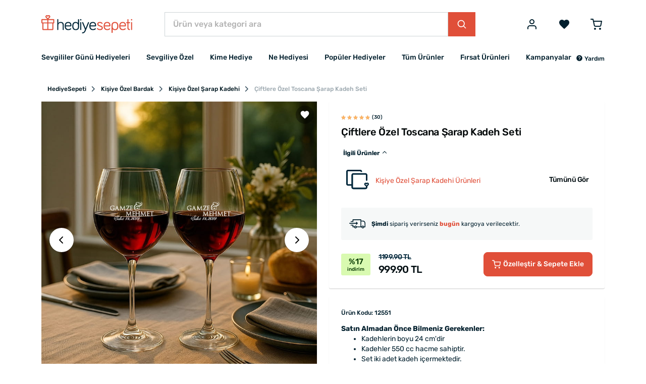

--- FILE ---
content_type: text/html; charset=UTF-8
request_url: https://www.hediyesepeti.com/ciftlere-ozel-toscana-sarap-kadeh-seti-12551
body_size: 18401
content:
<!DOCTYPE HTML>
<html lang="tr">
<head>
    <meta charset="utf-8">
    <title>Çiftlere Özel Toscana Şarap Kadeh Seti | Hediye Sepeti</title>
    <meta name="description" content="Aşkına özel bir kadeh seti mi arıyorsun? Çiftlere Özel Toscana Şarap Kadeh Seti uygun fiyat ve ücretsiz kargoyla Hediye Sepeti’nde. Hemen incele &amp; satın al!"/>
    <meta name="robots" content="index, follow"/>
        <link rel="canonical" href="https://www.hediyesepeti.com/ciftlere-ozel-toscana-sarap-kadeh-seti-12551"/>
        <link rel="preconnect" href="https://static.hediyesepeti.com">
    <link rel="preconnect" href="https://img.hediyesepeti.com/">
    <link rel="preconnect" href="https://www.googletagmanager.com">
    <link rel="preconnect" type="image/svg+xml" href="https://www.hediyesepeti.com/css/sprite.svg">
    <link rel="stylesheet" href="https://static.hediyesepeti.com/build/assets/main.3a4103ee.css">
    <link rel="stylesheet" href="https://static.hediyesepeti.com/css/new.css?v=6.0.1">
        <meta name="viewport" content="width=device-width, initial-scale=1.0">
    <meta name="csrf-token" content="tccgOvPs8tR43SMDkGhhTdcypB4YhVkwFnoO0jyW">
            <meta property="og:title" content="Çiftlere Özel Toscana Şarap Kadeh Seti | Hediye Sepeti">
    <meta property="og:description" content="Aşkına özel bir kadeh seti mi arıyorsun? Çiftlere Özel Toscana Şarap Kadeh Seti uygun fiyat ve ücretsiz kargoyla Hediye Sepeti’nde. Hemen incele &amp; satın al!">
            <meta property="og:image" content="https://img.hediyesepeti.com/m/19/ciftlere-ozel-toscana-sarap-kadeh-seti-91332.jpg">
    <meta property="og:image:type" content="image/jpeg">
    <meta property="og:image:width" content="400">
    <meta property="og:image:height" content="400">
            <link rel="apple-touch-icon" sizes="57x57" href="https://static.hediyesepeti.com/hs/apple-touch-icon-57x57.png?v=2.2.8">
    <link rel="apple-touch-icon" sizes="72x72" href="https://static.hediyesepeti.com/hs/apple-touch-icon-72x72.png?v=2.2.8">
    <link rel="apple-touch-icon" sizes="120x120" href="https://static.hediyesepeti.com/hs/apple-touch-icon-120x120.png?v=2.2.8">
    <link rel="apple-touch-icon" sizes="114x114" href="https://static.hediyesepeti.com/hs/apple-touch-icon-114x114.png?v=2.2.8">
    <link rel="apple-touch-icon" sizes="144x144" href="https://static.hediyesepeti.com/hs/apple-touch-icon-144x144.png?v=2.2.8">
    <link rel="apple-touch-icon" sizes="152x152" href="https://static.hediyesepeti.com/hs/apple-touch-icon-152x152.png?v=2.2.8">
    <link rel="apple-touch-icon" sizes="180x180" href="https://static.hediyesepeti.com/hs/apple-touch-icon.png?v=2.2.8">
    <link rel="icon" type="image/png" sizes="32x32" href="https://static.hediyesepeti.com/hs/favicon-32x32.png?v=2.2.8">
    <link rel="icon" type="image/png" sizes="16x16" href="https://static.hediyesepeti.com/hs/favicon-16x16.png?v=2.2.8">
    <link rel="manifest" href="https://static.hediyesepeti.com/hs/site.webmanifest?v=2.2.8">
    <link rel="mask-icon" href="https://static.hediyesepeti.com/hs/safari-pinned-tab.svg?v=2.2.8" color="#5bbad5">
    <link rel="shortcut icon" href="https://static.hediyesepeti.com/hs/favicon.ico?v=2.2.8">
    <meta name="msapplication-TileColor" content="#ffffff">
    <meta name="yandex-verification" content="56fc65c89c5cacac"/>
    <meta name="google-site-verification" content="iRIvxU23dBkfKIFPBQYK4wc4RWvKYtxDkbsY7t7r8Uk" />
    <meta name="theme-color" content="#ffffff">
    <meta property="al:ios:url" content="hediyesepeti://ciftlere-ozel-toscana-sarap-kadeh-seti-12551"/>
    <meta property="al:ios:app_store_id" content="1259274195"/>
    <meta property="al:ios:app_name" content="HediyeSepeti"/>
    <meta property="al:android:url" content="hediyesepeti://ciftlere-ozel-toscana-sarap-kadeh-seti-12551"/>
    <meta property="al:android:package" content="com.hediyesepeti.app"/>
    <meta property="al:android:app_name" content="HediyeSepeti"/>
    <script>
        (function(w,d,s,l,i){w[l]=w[l]||[];w[l].push({'gtm.start':
                new Date().getTime(),event:'gtm.js'});var f=d.getElementsByTagName(s)[0],
            j=d.createElement(s),dl=l!='dataLayer'?'&l='+l:'';j.async=true;j.src=
            'https://www.googletagmanager.com/gtm.js?id='+i+dl;f.parentNode.insertBefore(j,f);
        })(window,document,'script','dataLayer','GTM-NFVJZ2X');
    </script>
    <script src="https://static.hediyesepeti.com/js/lozad.min.js?v=2.2.8"></script>
    <script src="https://static.hediyesepeti.com/js/ziggy.js"></script>
    <script>
        const APP_URI = "hediyesepeti://";
        const APP_APPLE_STORE_LINK = "https://apps.apple.com/app/hediye-sepeti/id1259274195";
        const APP_PLAY_STORE_LINK = "https://play.google.com/store/apps/details?id=com.hediyesepeti.app";
        const COMMENT_MAX_IMAGE_COUNT = 3;
        const SOCIAL_LOGIN_URL_APPLE = "https://appleid.apple.com/auth/authorize?redirect_uri=https://www.hediyesepeti.com/giris-yap/apple&response_type=code%20id_token&scope=name%20email&response_mode=form_post&client_id=com.hediyesepeti.mobile.login&state=";
        const SOCIAL_LOGIN_URL_FACEBOOK = "https://www.facebook.com/v14.0/dialog/oauth?client_id=459764237429089&redirect_uri=https://www.hediyesepeti.com/giris-yap/facebook&scope=email,user_birthday&state=";
        const SOCIAL_LOGIN_URL_GOOGLE = "https://accounts.google.com/o/oauth2/auth/identifier?redirect_uri=https://www.hediyesepeti.com/giris-yap/google&response_type=code&scope=openid profile email&client_id=875272345651-jh2lq3g982k8348l6q9a8fpcntmej6mg.apps.googleusercontent.com&prompt=consent&include_granted_scopes=true&state=";
        const SPRITE_URL = "https://www.hediyesepeti.com/css/sprite.svg";
        const WEBSITE_COUNTRY_CODE = "tr";
        const WEBSITE_PREFERRED_COUNTRIES = ["TR"];
        const WEBSITE_NAME = "HediyeSepeti";
        const WEBSITE_URL = "https://www.hediyesepeti.com/";
        const WEBSITE_URL_WITH_LOCALE = "https://www.hediyesepeti.com/";
        const WEBSITE_LOCALE = "tr";
        const WEBSITE_MIN_FREE_SHIPPING = 1000;
    </script>
    <script src="https://www.hediyesepeti.com/js/routes-tr.js?v=11.1.0"></script>
    <script defer src="https://static.hediyesepeti.com/js/translations-tr.js?v=11.1.1"></script>
    <script defer src="https://static.hediyesepeti.com/js/app.min.js?v=7.1.0"></script>
    <script defer src="https://static.hediyesepeti.com/js/sweetalert2.min.js"></script>
    <script defer src="https://static.hediyesepeti.com/js/hediyesepeti.js?v=10.1.0"></script>
</head>
<body>
<noscript>
    <iframe src="https://www.googletagmanager.com/ns.html?id=GTM-NFVJZ2X"
            height="0" width="0" style="display:none;visibility:hidden"></iframe>
</noscript>
<div class="o-root">
    <div class="o-header">
                    <header class="c-header ">
    <div class="c-header__main">
        <div class="container">
            <div class="c-header__main-inner">
                <button id="mobile-side-menu-button" data-target="mobile-side-menu"
                        class="c-unstyled-button u-display-none@lg-up u-margin-right-small@md-down">
                    <svg class="icon c-header__mobile-menu-icon u-vertical-align-top u-color-gray-600">
                        <use href="https://www.hediyesepeti.com/css/sprite.svg#icon-menu-2" xlink:href="https://www.hediyesepeti.com/css/sprite.svg#icon-menu-2"></use>
                    </svg>
                </button>
                <a class="c-header__logo-link" href="https://www.hediyesepeti.com/">
                    <img class="c-header__logo" src="https://static.hediyesepeti.com/img/logo/logo.svg" alt="HediyeSepeti">
                </a>
                <div class="c-header__search">
                    <form method="get" action="https://www.hediyesepeti.com/ara" class="c-search-bar">
    <input aria-label="Ürün veya kategori ara"
           class="c-search-bar__input c-form-control u-border-radius-none" name="q"
           placeholder="Ürün veya kategori ara" type="text">
    <button class="c-button c-button--primary c-search-bar__button u-border-radius-none" type="submit">
        <svg class="icon">
            <use href="https://www.hediyesepeti.com/css/sprite.svg#icon-magnify-search" xlink:href="https://www.hediyesepeti.com/css/sprite.svg#icon-magnify-search"></use>
        </svg>
    </button>
</form>
                    
                </div>
                <div class="c-header__buttons">
                                                    <button class="c-unstyled-button u-margin-left-medium@lg-up u-margin-left-small@md-down u-margin-left-small@xs-down"
                            data-creative-slot="header_links"
                            data-promotion-name="login"
                            onclick="window.promotionSelected(this);window.location=route('login');" id="login-button">
                        <svg class="icon u-font-size-2xlarge u-vertical-align-top u-color-gray-600">
                            <use href="https://www.hediyesepeti.com/css/sprite.svg#icon-user" xlink:href="https://www.hediyesepeti.com/css/sprite.svg#icon-user"></use>
                        </svg>
                    </button>
                                    <a rel="nofollow"
                       data-creative-slot="header_links"
                       data-promotion-name="wishlist"
                       onclick="window.promotionSelected(this);"
                       class="u-margin-left-small@md-down  u-margin-left-medium@lg-up"
                       href="https://www.hediyesepeti.com/u/favorilerim">
                        <button class="c-unstyled-button ">
                            <svg class="icon u-font-size-2xlarge u-vertical-align-top u-color-gray-600">
                                <use href="https://www.hediyesepeti.com/css/sprite.svg#icon-favorite" xlink:href="https://www.hediyesepeti.com/css/sprite.svg#icon-favorite"></use>
                            </svg>
                        </button>
                    </a>
                    <a rel="nofollow"
                       data-creative-slot="header_links"
                       data-promotion-name="cart"
                       onclick="window.promotionSelected(this);"
                       class="u-margin-left-medium@lg-up u-margin-left-small@md-down u-margin-left-small@xs-down"
                       href="https://www.hediyesepeti.com/sepet">
                        <button class="c-unstyled-button o-corner-attach">
                            <svg class="icon u-font-size-2xlarge u-vertical-align-top u-color-gray-600">
                                <use href="https://www.hediyesepeti.com/css/sprite.svg#icon-shopping-cart-border" xlink:href="https://www.hediyesepeti.com/css/sprite.svg#icon-shopping-cart-border"></use>
                            </svg>
                                                    </button>
                    </a>
                </div>
            </div>
        </div>
    </div>
    <div class="container">
        <nav class="c-header__menu u-justify-content-space-between">
            <div class="c-main-menu-wrapper" id="mobile-side-menu">
    <div class="c-main-menu-wrapper__overlay" id="mobile-side-menu-overlay">
        <div class="c-main-menu-wrapper__container">
            <div class="c-main-menu-wrapper__header">
                <a href="https://www.hediyesepeti.com/" class="c-main-menu-wrapper__logo">
                    <img class="u-width-100%" src="https://static.hediyesepeti.com/img/logo/logo.svg" alt="HediyeSepeti">
                </a>
                <button class="c-unstyled-button u-margin-left-auto" id="mobile-side-menu-close-button">
                    <svg class="icon u-font-size-xlarge u-vertical-align-top u-color-gray-900">
                        <use href="https://www.hediyesepeti.com/css/sprite.svg#icon-close" xlink:href="https://www.hediyesepeti.com/css/sprite.svg#icon-close"></use>
                    </svg>
                </button>
            </div>
            <hr class="u-margin-ends-0 u-display-none@lg-up">
            <div class="c-main-menu-wrapper__content">
                <ul class="c-main-menu">
    <li class="c-main-menu__item js-main-menu-item">
        <a href="https://www.hediyesepeti.com/sevgililer-gunu-hediyesi"
           class="c-main-menu__item-link" title="Sevgililer Günü Hediyeleri"
           data-creative-slot="main_menu"
           data-promotion-name="Sevgililer Günü Hediyeleri"
           onclick="window.promotionSelected(this);">
            Sevgililer Günü Hediyeleri
                </a>
        </li>
    <li class="c-main-menu__item js-main-menu-item">
        <a href="javascript:void(0);"
           class="c-main-menu__item-link" title="Sevgiliye Özel"
           data-creative-slot="main_menu"
           data-promotion-name="Sevgiliye Özel"
           onclick="window.promotionSelected(this);">
            Sevgiliye Özel
                    <svg class="icon c-main-menu__item-icon">
                <use href="https://www.hediyesepeti.com/css/sprite.svg#icon-chevron-right" xlink:href="https://www.hediyesepeti.com/css/sprite.svg#icon-chevron-right"></use>
            </svg>
                </a>
            <div class="c-main-menu__dropdown">
            <ul class="o-unstyled-list u-margin-top-xsmall@md-down u-padding-right-small@lg-up u-border-right@lg-up">
                            <li class="c-main-menu-category js-main-menu-category-item">
                    <a href="https://www.hediyesepeti.com/sevgiliye-hediye"
                       class="c-main-menu-category__link" title="Sevgiliye Hediyeler"
                       data-creative-slot="main_menu"
                       data-promotion-name="Sevgiliye Hediyeler"
                       onclick="window.promotionSelected(this);">
                        Sevgiliye Hediye
                                        </a>
                                </li>
                            <li class="c-main-menu-category js-main-menu-category-item">
                    <a href="https://www.hediyesepeti.com/kiz-arkadasa-hediye"
                       class="c-main-menu-category__link" title="Kız Arkadaşa Hediye"
                       data-creative-slot="main_menu"
                       data-promotion-name="Kız Arkadaşa Hediye"
                       onclick="window.promotionSelected(this);">
                        Kız Arkadaşa Hediye
                                        </a>
                                </li>
                            <li class="c-main-menu-category js-main-menu-category-item">
                    <a href="https://www.hediyesepeti.com/erkek-sevgiliye-hediye"
                       class="c-main-menu-category__link" title="Erkek Sevgiliye Hediye"
                       data-creative-slot="main_menu"
                       data-promotion-name="Erkek Sevgiliye Hediye"
                       onclick="window.promotionSelected(this);">
                        Erkek Sevgiliye Hediye
                                        </a>
                                </li>
                            <li class="c-main-menu-category js-main-menu-category-item">
                    <a href="https://www.hediyesepeti.com/sevgiliye-dogum-gunu-hediyesi"
                       class="c-main-menu-category__link" title="Sevgiliye Doğum Günü Hediyesi"
                       data-creative-slot="main_menu"
                       data-promotion-name="Sevgiliye Doğum Günü Hediyesi"
                       onclick="window.promotionSelected(this);">
                        Sevgiliye Doğum Günü Hediyesi
                                        </a>
                                </li>
                            <li class="c-main-menu-category js-main-menu-category-item">
                    <a href="javascript:void(0);"
                       class="c-main-menu-category__link" title="Popüler Sevgili Ürünleri"
                       data-creative-slot="main_menu"
                       data-promotion-name="Popüler Sevgili Ürünleri"
                       onclick="window.promotionSelected(this);">
                        Popüler Sevgili Ürünleri
                                            <svg class="icon c-main-menu-category__link-icon">
                            <use href="https://www.hediyesepeti.com/css/sprite.svg#icon-chevron-down" xlink:href="https://www.hediyesepeti.com/css/sprite.svg#icon-chevron-down"></use>
                        </svg>
                                        </a>
                                    <ul class="c-main-menu-category__sub-menu">
                                            <li class="c-main-menu-category__sub-menu-item">
                            <a href="https://www.hediyesepeti.com/romantik-hediyeler"
                               class="c-main-menu-category__sub-menu-link" title="Romantik Hediyeler"
                               data-creative-slot="main_menu"
                               data-promotion-name="Romantik Hediyeler"
                               onclick="window.promotionSelected(this);">
                                Romantik Hediyeler
                            </a>
                        </li>
                                            <li class="c-main-menu-category__sub-menu-item">
                            <a href="https://www.hediyesepeti.com/sevgiliye-anlamli-hediye"
                               class="c-main-menu-category__sub-menu-link" title="Sevgiliye Anlamlı Hediye"
                               data-creative-slot="main_menu"
                               data-promotion-name="Sevgiliye Anlamlı Hediye"
                               onclick="window.promotionSelected(this);">
                                Sevgiliye Anlamlı Hediye
                            </a>
                        </li>
                                            <li class="c-main-menu-category__sub-menu-item">
                            <a href="https://www.hediyesepeti.com/sevgili-kombinleri"
                               class="c-main-menu-category__sub-menu-link" title="Sevgili Kombinleri"
                               data-creative-slot="main_menu"
                               data-promotion-name="Sevgili Kombinleri"
                               onclick="window.promotionSelected(this);">
                                Sevgili Kombinleri
                            </a>
                        </li>
                                            <li class="c-main-menu-category__sub-menu-item">
                            <a href="https://www.hediyesepeti.com/fotografli-hediyeler"
                               class="c-main-menu-category__sub-menu-link" title="Fotoğraflı Hediyeler"
                               data-creative-slot="main_menu"
                               data-promotion-name="Fotoğraflı Hediyeler"
                               onclick="window.promotionSelected(this);">
                                Fotoğraflı Hediyeler
                            </a>
                        </li>
                                        </ul>
                                </li>
                        </ul>
        </div>
        </li>
    <li class="c-main-menu__item js-main-menu-item">
        <a href="javascript:void(0);"
           class="c-main-menu__item-link" title="Kime Hediye"
           data-creative-slot="main_menu"
           data-promotion-name="Kime Hediye"
           onclick="window.promotionSelected(this);">
            Kime Hediye
                    <svg class="icon c-main-menu__item-icon">
                <use href="https://www.hediyesepeti.com/css/sprite.svg#icon-chevron-right" xlink:href="https://www.hediyesepeti.com/css/sprite.svg#icon-chevron-right"></use>
            </svg>
                </a>
            <div class="c-main-menu__dropdown">
            <ul class="o-unstyled-list u-margin-top-xsmall@md-down u-padding-right-small@lg-up u-border-right@lg-up">
                            <li class="c-main-menu-category js-main-menu-category-item">
                    <a href="javascript:void(0);"
                       class="c-main-menu-category__link" title="Kadın"
                       data-creative-slot="main_menu"
                       data-promotion-name="Kadın"
                       onclick="window.promotionSelected(this);">
                        Kadın
                                            <svg class="icon c-main-menu-category__link-icon">
                            <use href="https://www.hediyesepeti.com/css/sprite.svg#icon-chevron-down" xlink:href="https://www.hediyesepeti.com/css/sprite.svg#icon-chevron-down"></use>
                        </svg>
                                        </a>
                                    <ul class="c-main-menu-category__sub-menu">
                                            <li class="c-main-menu-category__sub-menu-item">
                            <a href="https://www.hediyesepeti.com/kadina-hediye"
                               class="c-main-menu-category__sub-menu-link" title="Kadına Hediye"
                               data-creative-slot="main_menu"
                               data-promotion-name="Kadına Hediye"
                               onclick="window.promotionSelected(this);">
                                Kadına Hediye
                            </a>
                        </li>
                                            <li class="c-main-menu-category__sub-menu-item">
                            <a href="https://www.hediyesepeti.com/anneye-hediye"
                               class="c-main-menu-category__sub-menu-link" title="Anneye Hediye"
                               data-creative-slot="main_menu"
                               data-promotion-name="Anneye Hediye"
                               onclick="window.promotionSelected(this);">
                                Anneye Hediye
                            </a>
                        </li>
                                            <li class="c-main-menu-category__sub-menu-item">
                            <a href="https://www.hediyesepeti.com/ese-hediye"
                               class="c-main-menu-category__sub-menu-link" title="Eşe Hediye"
                               data-creative-slot="main_menu"
                               data-promotion-name="Eşe Hediye"
                               onclick="window.promotionSelected(this);">
                                Eşe Hediye
                            </a>
                        </li>
                                            <li class="c-main-menu-category__sub-menu-item">
                            <a href="https://www.hediyesepeti.com/hamileye-hediye"
                               class="c-main-menu-category__sub-menu-link" title="Hamile Hediyeleri"
                               data-creative-slot="main_menu"
                               data-promotion-name="Hamile Hediyeleri"
                               onclick="window.promotionSelected(this);">
                                Hamile Hediyeleri
                            </a>
                        </li>
                                            <li class="c-main-menu-category__sub-menu-item">
                            <a href="https://www.hediyesepeti.com/kadinlara-ozel-aksesuarlar"
                               class="c-main-menu-category__sub-menu-link" title="Kadınlara Özel Aksesuarlar"
                               data-creative-slot="main_menu"
                               data-promotion-name="Kadınlara Özel Aksesuarlar"
                               onclick="window.promotionSelected(this);">
                                Kadınlara Özel Aksesuarlar
                            </a>
                        </li>
                                        </ul>
                                </li>
                            <li class="c-main-menu-category js-main-menu-category-item">
                    <a href="javascript:void(0);"
                       class="c-main-menu-category__link" title="Erkek"
                       data-creative-slot="main_menu"
                       data-promotion-name="Erkek"
                       onclick="window.promotionSelected(this);">
                        Erkek
                                            <svg class="icon c-main-menu-category__link-icon">
                            <use href="https://www.hediyesepeti.com/css/sprite.svg#icon-chevron-down" xlink:href="https://www.hediyesepeti.com/css/sprite.svg#icon-chevron-down"></use>
                        </svg>
                                        </a>
                                    <ul class="c-main-menu-category__sub-menu">
                                            <li class="c-main-menu-category__sub-menu-item">
                            <a href="https://www.hediyesepeti.com/erkege-hediye"
                               class="c-main-menu-category__sub-menu-link" title="Erkeğe Hediye"
                               data-creative-slot="main_menu"
                               data-promotion-name="Erkeğe Hediye"
                               onclick="window.promotionSelected(this);">
                                Erkeğe Hediye
                            </a>
                        </li>
                                            <li class="c-main-menu-category__sub-menu-item">
                            <a href="https://www.hediyesepeti.com/erkek-sevgiliye-hediye"
                               class="c-main-menu-category__sub-menu-link" title="Erkek Sevgiliye Hediye"
                               data-creative-slot="main_menu"
                               data-promotion-name="Erkek Sevgiliye Hediye"
                               onclick="window.promotionSelected(this);">
                                Erkek Sevgiliye Hediye
                            </a>
                        </li>
                                            <li class="c-main-menu-category__sub-menu-item">
                            <a href="https://www.hediyesepeti.com/erkek-arkadasa-hediye"
                               class="c-main-menu-category__sub-menu-link" title="Erkek Arkadaşa Hediye"
                               data-creative-slot="main_menu"
                               data-promotion-name="Erkek Arkadaşa Hediye"
                               onclick="window.promotionSelected(this);">
                                Erkek Arkadaşa Hediye
                            </a>
                        </li>
                                            <li class="c-main-menu-category__sub-menu-item">
                            <a href="https://www.hediyesepeti.com/kocaya-hediye"
                               class="c-main-menu-category__sub-menu-link" title="Kocaya Hediye"
                               data-creative-slot="main_menu"
                               data-promotion-name="Kocaya Hediye"
                               onclick="window.promotionSelected(this);">
                                Kocaya Hediye
                            </a>
                        </li>
                                            <li class="c-main-menu-category__sub-menu-item">
                            <a href="https://www.hediyesepeti.com/babaya-hediye"
                               class="c-main-menu-category__sub-menu-link" title="Babaya Hediye"
                               data-creative-slot="main_menu"
                               data-promotion-name="Babaya Hediye"
                               onclick="window.promotionSelected(this);">
                                Babaya Hediye
                            </a>
                        </li>
                                            <li class="c-main-menu-category__sub-menu-item">
                            <a href="https://www.hediyesepeti.com/dedeye-hediye"
                               class="c-main-menu-category__sub-menu-link" title="Dedeye Hediye"
                               data-creative-slot="main_menu"
                               data-promotion-name="Dedeye Hediye"
                               onclick="window.promotionSelected(this);">
                                Dedeye Hediye
                            </a>
                        </li>
                                            <li class="c-main-menu-category__sub-menu-item">
                            <a href="https://www.hediyesepeti.com/kisiye-ozel-hediye-erkek"
                               class="c-main-menu-category__sub-menu-link" title="Kişiye Özel Hediye Erkeğe"
                               data-creative-slot="main_menu"
                               data-promotion-name="Kişiye Özel Hediye Erkeğe"
                               onclick="window.promotionSelected(this);">
                                Kişiye Özel Hediye Erkeğe
                            </a>
                        </li>
                                        </ul>
                                </li>
                            <li class="c-main-menu-category js-main-menu-category-item">
                    <a href="https://www.hediyesepeti.com/arkadasa-hediye"
                       class="c-main-menu-category__link" title="Arkadaşa Hediye"
                       data-creative-slot="main_menu"
                       data-promotion-name="Arkadaşa Hediye"
                       onclick="window.promotionSelected(this);">
                        Arkadaşa Hediye
                                        </a>
                                </li>
                            <li class="c-main-menu-category js-main-menu-category-item">
                    <a href="https://www.hediyesepeti.com/bebek-hediyeleri"
                       class="c-main-menu-category__link" title="Bebek Hediyeleri"
                       data-creative-slot="main_menu"
                       data-promotion-name="Bebek Hediyeleri"
                       onclick="window.promotionSelected(this);">
                        Bebek Hediyeleri
                                        </a>
                                </li>
                            <li class="c-main-menu-category js-main-menu-category-item">
                    <a href="https://www.hediyesepeti.com/cocuk-hediyeleri"
                       class="c-main-menu-category__link" title="Çocuk Hediyeleri"
                       data-creative-slot="main_menu"
                       data-promotion-name="Çocuk Hediyeleri"
                       onclick="window.promotionSelected(this);">
                        Çocuk Hediyeleri
                                        </a>
                                </li>
                            <li class="c-main-menu-category js-main-menu-category-item">
                    <a href="https://www.hediyesepeti.com/kardese-hediye"
                       class="c-main-menu-category__link" title="Kardeşe Hediye"
                       data-creative-slot="main_menu"
                       data-promotion-name="Kardeşe Hediye"
                       onclick="window.promotionSelected(this);">
                        Kardeşe Hediye
                                        </a>
                                </li>
                            <li class="c-main-menu-category js-main-menu-category-item">
                    <a href="javascript:void(0);"
                       class="c-main-menu-category__link" title="Mesleki Hediyeler"
                       data-creative-slot="main_menu"
                       data-promotion-name="Mesleki Hediyeler"
                       onclick="window.promotionSelected(this);">
                        Mesleki Hediyeler
                                            <svg class="icon c-main-menu-category__link-icon">
                            <use href="https://www.hediyesepeti.com/css/sprite.svg#icon-chevron-down" xlink:href="https://www.hediyesepeti.com/css/sprite.svg#icon-chevron-down"></use>
                        </svg>
                                        </a>
                                    <ul class="c-main-menu-category__sub-menu">
                                            <li class="c-main-menu-category__sub-menu-item">
                            <a href="https://www.hediyesepeti.com/ogretmene-hediye"
                               class="c-main-menu-category__sub-menu-link" title="Öğretmene Hediye"
                               data-creative-slot="main_menu"
                               data-promotion-name="Öğretmene Hediye"
                               onclick="window.promotionSelected(this);">
                                Öğretmene Hediye
                            </a>
                        </li>
                                            <li class="c-main-menu-category__sub-menu-item">
                            <a href="https://www.hediyesepeti.com/avukata-hediye"
                               class="c-main-menu-category__sub-menu-link" title="Avukata Hediye"
                               data-creative-slot="main_menu"
                               data-promotion-name="Avukata Hediye"
                               onclick="window.promotionSelected(this);">
                                Avukata Hediye
                            </a>
                        </li>
                                            <li class="c-main-menu-category__sub-menu-item">
                            <a href="https://www.hediyesepeti.com/doktora-hediye"
                               class="c-main-menu-category__sub-menu-link" title="Doktora Hediye"
                               data-creative-slot="main_menu"
                               data-promotion-name="Doktora Hediye"
                               onclick="window.promotionSelected(this);">
                                Doktora Hediye
                            </a>
                        </li>
                                            <li class="c-main-menu-category__sub-menu-item">
                            <a href="https://www.hediyesepeti.com/askere-hediye"
                               class="c-main-menu-category__sub-menu-link" title="Askere Hediye"
                               data-creative-slot="main_menu"
                               data-promotion-name="Askere Hediye"
                               onclick="window.promotionSelected(this);">
                                Askere Hediye
                            </a>
                        </li>
                                            <li class="c-main-menu-category__sub-menu-item">
                            <a href="https://www.hediyesepeti.com/dis-hekimine-hediye"
                               class="c-main-menu-category__sub-menu-link" title="Diş Hekimine Hediye"
                               data-creative-slot="main_menu"
                               data-promotion-name="Diş Hekimine Hediye"
                               onclick="window.promotionSelected(this);">
                                Diş Hekimine Hediye
                            </a>
                        </li>
                                            <li class="c-main-menu-category__sub-menu-item">
                            <a href="https://www.hediyesepeti.com/hemsireye-hediye"
                               class="c-main-menu-category__sub-menu-link" title="Hemşireye Hediye"
                               data-creative-slot="main_menu"
                               data-promotion-name="Hemşireye Hediye"
                               onclick="window.promotionSelected(this);">
                                Hemşireye Hediye
                            </a>
                        </li>
                                            <li class="c-main-menu-category__sub-menu-item">
                            <a href="https://www.hediyesepeti.com/muhendise-hediye"
                               class="c-main-menu-category__sub-menu-link" title="Mühendise Hediye"
                               data-creative-slot="main_menu"
                               data-promotion-name="Mühendise Hediye"
                               onclick="window.promotionSelected(this);">
                                Mühendise Hediye
                            </a>
                        </li>
                                            <li class="c-main-menu-category__sub-menu-item">
                            <a href="https://www.hediyesepeti.com/polise-hediye"
                               class="c-main-menu-category__sub-menu-link" title="Polise Hediye"
                               data-creative-slot="main_menu"
                               data-promotion-name="Polise Hediye"
                               onclick="window.promotionSelected(this);">
                                Polise Hediye
                            </a>
                        </li>
                                            <li class="c-main-menu-category__sub-menu-item">
                            <a href="https://www.hediyesepeti.com/mimara-hediye"
                               class="c-main-menu-category__sub-menu-link" title="Mimara Hediye"
                               data-creative-slot="main_menu"
                               data-promotion-name="Mimara Hediye"
                               onclick="window.promotionSelected(this);">
                                Mimara Hediye
                            </a>
                        </li>
                                        </ul>
                                </li>
                        </ul>
        </div>
        </li>
    <li class="c-main-menu__item js-main-menu-item">
        <a href="javascript:void(0);"
           class="c-main-menu__item-link" title="Ne Hediyesi"
           data-creative-slot="main_menu"
           data-promotion-name="Ne Hediyesi"
           onclick="window.promotionSelected(this);">
            Ne Hediyesi
                    <svg class="icon c-main-menu__item-icon">
                <use href="https://www.hediyesepeti.com/css/sprite.svg#icon-chevron-right" xlink:href="https://www.hediyesepeti.com/css/sprite.svg#icon-chevron-right"></use>
            </svg>
                </a>
            <div class="c-main-menu__dropdown">
            <ul class="o-unstyled-list u-margin-top-xsmall@md-down u-padding-right-small@lg-up u-border-right@lg-up">
                            <li class="c-main-menu-category js-main-menu-category-item">
                    <a href="javascript:void(0);"
                       class="c-main-menu-category__link" title="Doğum Günü"
                       data-creative-slot="main_menu"
                       data-promotion-name="Doğum Günü"
                       onclick="window.promotionSelected(this);">
                        Doğum Günü
                                            <svg class="icon c-main-menu-category__link-icon">
                            <use href="https://www.hediyesepeti.com/css/sprite.svg#icon-chevron-down" xlink:href="https://www.hediyesepeti.com/css/sprite.svg#icon-chevron-down"></use>
                        </svg>
                                        </a>
                                    <ul class="c-main-menu-category__sub-menu">
                                            <li class="c-main-menu-category__sub-menu-item">
                            <a href="https://www.hediyesepeti.com/dogum-gunu-hediyeleri"
                               class="c-main-menu-category__sub-menu-link" title="Doğum Günü Hediyeleri"
                               data-creative-slot="main_menu"
                               data-promotion-name="Doğum Günü Hediyeleri"
                               onclick="window.promotionSelected(this);">
                                Tüm Doğum Günü Hediyeleri
                            </a>
                        </li>
                                            <li class="c-main-menu-category__sub-menu-item">
                            <a href="https://www.hediyesepeti.com/sevgiliye-dogum-gunu-hediyesi"
                               class="c-main-menu-category__sub-menu-link" title="Sevgiliye Doğum Günü Hediyesi"
                               data-creative-slot="main_menu"
                               data-promotion-name="Sevgiliye Doğum Günü Hediyesi"
                               onclick="window.promotionSelected(this);">
                                Sevgiliye Doğum Günü Hediyesi
                            </a>
                        </li>
                                            <li class="c-main-menu-category__sub-menu-item">
                            <a href="https://www.hediyesepeti.com/arkadasa-dogum-gunu-hediyesi"
                               class="c-main-menu-category__sub-menu-link" title="Arkadaşa Doğum Günü Hediyesi"
                               data-creative-slot="main_menu"
                               data-promotion-name="Arkadaşa Doğum Günü Hediyesi"
                               onclick="window.promotionSelected(this);">
                                Arkadaşa Doğum Günü Hediyesi
                            </a>
                        </li>
                                            <li class="c-main-menu-category__sub-menu-item">
                            <a href="https://www.hediyesepeti.com/dogum-gunu-hediyeleri-kadin"
                               class="c-main-menu-category__sub-menu-link" title="Doğum Günü Hediyeleri Kadın"
                               data-creative-slot="main_menu"
                               data-promotion-name="Doğum Günü Hediyeleri Kadın"
                               onclick="window.promotionSelected(this);">
                                Kadına Doğum Günü Hediyesi
                            </a>
                        </li>
                                            <li class="c-main-menu-category__sub-menu-item">
                            <a href="https://www.hediyesepeti.com/erkege-dogum-gunu-hediyesi"
                               class="c-main-menu-category__sub-menu-link" title="Erkeğe Doğum Günü Hediyesi"
                               data-creative-slot="main_menu"
                               data-promotion-name="Erkeğe Doğum Günü Hediyesi"
                               onclick="window.promotionSelected(this);">
                                Erkeğe Doğum Günü Hediyesi
                            </a>
                        </li>
                                            <li class="c-main-menu-category__sub-menu-item">
                            <a href="https://www.hediyesepeti.com/erkek-arkadasa-dogum-gunu-hediyesi"
                               class="c-main-menu-category__sub-menu-link" title="Erkek Arkadaşa Doğum Günü Hediyesi"
                               data-creative-slot="main_menu"
                               data-promotion-name="Erkek Arkadaşa Doğum Günü Hediyesi"
                               onclick="window.promotionSelected(this);">
                                Erkek Arkadaşa Doğum Günü Hediyesi
                            </a>
                        </li>
                                            <li class="c-main-menu-category__sub-menu-item">
                            <a href="https://www.hediyesepeti.com/anneye-dogum-gunu-hediyesi"
                               class="c-main-menu-category__sub-menu-link" title="Anneye Doğum Günü Hediyesi"
                               data-creative-slot="main_menu"
                               data-promotion-name="Anneye Doğum Günü Hediyesi"
                               onclick="window.promotionSelected(this);">
                                Anneye Doğum Günü Hediyesi
                            </a>
                        </li>
                                            <li class="c-main-menu-category__sub-menu-item">
                            <a href="https://www.hediyesepeti.com/babaya-dogum-gunu-hediyesi"
                               class="c-main-menu-category__sub-menu-link" title="Babaya Doğum Günü Hediyesi"
                               data-creative-slot="main_menu"
                               data-promotion-name="Babaya Doğum Günü Hediyesi"
                               onclick="window.promotionSelected(this);">
                                Babaya Doğum Günü Hediyesi
                            </a>
                        </li>
                                            <li class="c-main-menu-category__sub-menu-item">
                            <a href="https://www.hediyesepeti.com/ese-dogum-gunu-hediyesi"
                               class="c-main-menu-category__sub-menu-link" title="Eşe Doğum Günü Hediyesi"
                               data-creative-slot="main_menu"
                               data-promotion-name="Eşe Doğum Günü Hediyesi"
                               onclick="window.promotionSelected(this);">
                                Eşe Doğum Günü Hediyesi
                            </a>
                        </li>
                                        </ul>
                                </li>
                            <li class="c-main-menu-category js-main-menu-category-item">
                    <a href="javascript:void(0);"
                       class="c-main-menu-category__link" title="Yıldönümü Hediyeleri"
                       data-creative-slot="main_menu"
                       data-promotion-name="Yıldönümü Hediyeleri"
                       onclick="window.promotionSelected(this);">
                        Yıldönümü Hediyeleri
                                            <svg class="icon c-main-menu-category__link-icon">
                            <use href="https://www.hediyesepeti.com/css/sprite.svg#icon-chevron-down" xlink:href="https://www.hediyesepeti.com/css/sprite.svg#icon-chevron-down"></use>
                        </svg>
                                        </a>
                                    <ul class="c-main-menu-category__sub-menu">
                                            <li class="c-main-menu-category__sub-menu-item">
                            <a href="https://www.hediyesepeti.com/yildonumu-hediyeleri"
                               class="c-main-menu-category__sub-menu-link" title="Yıldönümü Hediyeleri"
                               data-creative-slot="main_menu"
                               data-promotion-name="Yıldönümü Hediyeleri"
                               onclick="window.promotionSelected(this);">
                                Yıldönümü Hediyeleri
                            </a>
                        </li>
                                            <li class="c-main-menu-category__sub-menu-item">
                            <a href="https://www.hediyesepeti.com/evlilik-yildonumu-hediyeleri"
                               class="c-main-menu-category__sub-menu-link" title="Evlilik Yıldönümü Hediyeleri"
                               data-creative-slot="main_menu"
                               data-promotion-name="Evlilik Yıldönümü Hediyeleri"
                               onclick="window.promotionSelected(this);">
                                Evlilik Yıldönümü Hediyeleri
                            </a>
                        </li>
                                            <li class="c-main-menu-category__sub-menu-item">
                            <a href="https://www.hediyesepeti.com/sevgiliye-yildonumu-hediyesi"
                               class="c-main-menu-category__sub-menu-link" title="Sevgiliye Yıldönümü Hediyesi"
                               data-creative-slot="main_menu"
                               data-promotion-name="Sevgiliye Yıldönümü Hediyesi"
                               onclick="window.promotionSelected(this);">
                                Sevgiliye Yıldönümü Hediyesi
                            </a>
                        </li>
                                        </ul>
                                </li>
                            <li class="c-main-menu-category js-main-menu-category-item">
                    <a href="javascript:void(0);"
                       class="c-main-menu-category__link" title="Özel Günler"
                       data-creative-slot="main_menu"
                       data-promotion-name="Özel Günler"
                       onclick="window.promotionSelected(this);">
                        Özel Günler
                                            <svg class="icon c-main-menu-category__link-icon">
                            <use href="https://www.hediyesepeti.com/css/sprite.svg#icon-chevron-down" xlink:href="https://www.hediyesepeti.com/css/sprite.svg#icon-chevron-down"></use>
                        </svg>
                                        </a>
                                    <ul class="c-main-menu-category__sub-menu">
                                            <li class="c-main-menu-category__sub-menu-item">
                            <a href="https://www.hediyesepeti.com/anneler-gunu-hediyesi"
                               class="c-main-menu-category__sub-menu-link" title="Anneler Günü Hediyeleri"
                               data-creative-slot="main_menu"
                               data-promotion-name="Anneler Günü Hediyeleri"
                               onclick="window.promotionSelected(this);">
                                Anneler Günü Hediyeleri
                            </a>
                        </li>
                                            <li class="c-main-menu-category__sub-menu-item">
                            <a href="https://www.hediyesepeti.com/babalar-gunu-hediyesi"
                               class="c-main-menu-category__sub-menu-link" title="Babalar Günü Hediyeleri"
                               data-creative-slot="main_menu"
                               data-promotion-name="Babalar Günü Hediyeleri"
                               onclick="window.promotionSelected(this);">
                                Babalar Günü Hediyeleri
                            </a>
                        </li>
                                            <li class="c-main-menu-category__sub-menu-item">
                            <a href="https://www.hediyesepeti.com/ogretmenler-gunu-hediyesi"
                               class="c-main-menu-category__sub-menu-link" title="Öğretmenler Günü"
                               data-creative-slot="main_menu"
                               data-promotion-name="Öğretmenler Günü"
                               onclick="window.promotionSelected(this);">
                                Öğretmenler Günü
                            </a>
                        </li>
                                            <li class="c-main-menu-category__sub-menu-item">
                            <a href="https://www.hediyesepeti.com/yilbasi-hediyeleri"
                               class="c-main-menu-category__sub-menu-link" title="Yılbaşı Hediyeleri"
                               data-creative-slot="main_menu"
                               data-promotion-name="Yılbaşı Hediyeleri"
                               onclick="window.promotionSelected(this);">
                                Yılbaşı Hediyeleri
                            </a>
                        </li>
                                        </ul>
                                </li>
                            <li class="c-main-menu-category js-main-menu-category-item">
                    <a href="https://www.hediyesepeti.com/kurumsal"
                       class="c-main-menu-category__link" title="Kurumsal Hediyeler"
                       data-creative-slot="main_menu"
                       data-promotion-name="Kurumsal Hediyeler"
                       onclick="window.promotionSelected(this);">
                        Kurumsal Hediyeler
                                        </a>
                                </li>
                            <li class="c-main-menu-category js-main-menu-category-item">
                    <a href="https://www.hediyesepeti.com/ofis-hediyeleri"
                       class="c-main-menu-category__link" title="Ofis Hediyeleri"
                       data-creative-slot="main_menu"
                       data-promotion-name="Ofis Hediyeleri"
                       onclick="window.promotionSelected(this);">
                        Ofis Hediyeleri
                                        </a>
                                </li>
                            <li class="c-main-menu-category js-main-menu-category-item">
                    <a href="https://www.hediyesepeti.com/yeni-ev-hediyesi"
                       class="c-main-menu-category__link" title="Yeni Ev Hediyesi"
                       data-creative-slot="main_menu"
                       data-promotion-name="Yeni Ev Hediyesi"
                       onclick="window.promotionSelected(this);">
                        Yeni Ev Hediyesi
                                        </a>
                                </li>
                            <li class="c-main-menu-category js-main-menu-category-item">
                    <a href="https://www.hediyesepeti.com/yeni-is-hediyeleri"
                       class="c-main-menu-category__link" title="Yeni İş Hediyeleri"
                       data-creative-slot="main_menu"
                       data-promotion-name="Yeni İş Hediyeleri"
                       onclick="window.promotionSelected(this);">
                        Yeni İş Hediyeleri
                                        </a>
                                </li>
                            <li class="c-main-menu-category js-main-menu-category-item">
                    <a href="https://www.hediyesepeti.com/hatiralik-hediyeler"
                       class="c-main-menu-category__link" title="Hatıralık Hediyeler"
                       data-creative-slot="main_menu"
                       data-promotion-name="Hatıralık Hediyeler"
                       onclick="window.promotionSelected(this);">
                        Hatıralık Hediyeler
                                        </a>
                                </li>
                        </ul>
        </div>
        </li>
    <li class="c-main-menu__item js-main-menu-item">
        <a href="javascript:void(0);"
           class="c-main-menu__item-link" title="Popüler Hediyeler"
           data-creative-slot="main_menu"
           data-promotion-name="Popüler Hediyeler"
           onclick="window.promotionSelected(this);">
            Popüler Hediyeler
                    <svg class="icon c-main-menu__item-icon">
                <use href="https://www.hediyesepeti.com/css/sprite.svg#icon-chevron-right" xlink:href="https://www.hediyesepeti.com/css/sprite.svg#icon-chevron-right"></use>
            </svg>
                </a>
            <div class="c-main-menu__dropdown">
            <ul class="o-unstyled-list u-margin-top-xsmall@md-down u-padding-right-small@lg-up u-border-right@lg-up">
                            <li class="c-main-menu-category js-main-menu-category-item">
                    <a href="https://www.hediyesepeti.com/fotograf-baski"
                       class="c-main-menu-category__link" title="Fotoğraf Baskı"
                       data-creative-slot="main_menu"
                       data-promotion-name="Fotoğraf Baskı"
                       onclick="window.promotionSelected(this);">
                        Fotoğraf Baskı
                                        </a>
                                </li>
                            <li class="c-main-menu-category js-main-menu-category-item">
                    <a href="javascript:void(0);"
                       class="c-main-menu-category__link" title="Tişört &amp; Giyim Ürünleri"
                       data-creative-slot="main_menu"
                       data-promotion-name="Tişört &amp; Giyim Ürünleri"
                       onclick="window.promotionSelected(this);">
                        Tişört &amp; Giyim Ürünleri
                                            <svg class="icon c-main-menu-category__link-icon">
                            <use href="https://www.hediyesepeti.com/css/sprite.svg#icon-chevron-down" xlink:href="https://www.hediyesepeti.com/css/sprite.svg#icon-chevron-down"></use>
                        </svg>
                                        </a>
                                    <ul class="c-main-menu-category__sub-menu">
                                            <li class="c-main-menu-category__sub-menu-item">
                            <a href="https://www.hediyesepeti.com/baskili-tisort-modelleri"
                               class="c-main-menu-category__sub-menu-link" title="Baskılı Tişört Modelleri"
                               data-creative-slot="main_menu"
                               data-promotion-name="Baskılı Tişört Modelleri"
                               onclick="window.promotionSelected(this);">
                                Baskılı Tişörtler Tümü
                            </a>
                        </li>
                                            <li class="c-main-menu-category__sub-menu-item">
                            <a href="https://www.hediyesepeti.com/aile-tisortleri"
                               class="c-main-menu-category__sub-menu-link" title="Aile Tişörtleri"
                               data-creative-slot="main_menu"
                               data-promotion-name="Aile Tişörtleri"
                               onclick="window.promotionSelected(this);">
                                Aile Tişörtleri
                            </a>
                        </li>
                                            <li class="c-main-menu-category__sub-menu-item">
                            <a href="https://www.hediyesepeti.com/erkek-tisortleri"
                               class="c-main-menu-category__sub-menu-link" title="Erkek Tişörtleri"
                               data-creative-slot="main_menu"
                               data-promotion-name="Erkek Tişörtleri"
                               onclick="window.promotionSelected(this);">
                                Erkek Tişörtleri
                            </a>
                        </li>
                                            <li class="c-main-menu-category__sub-menu-item">
                            <a href="https://www.hediyesepeti.com/kadin-tisort"
                               class="c-main-menu-category__sub-menu-link" title="Kadın Tişortleri"
                               data-creative-slot="main_menu"
                               data-promotion-name="Kadın Tişortleri"
                               onclick="window.promotionSelected(this);">
                                Kadın Tişortleri
                            </a>
                        </li>
                                            <li class="c-main-menu-category__sub-menu-item">
                            <a href="https://www.hediyesepeti.com/cocuk-tisortleri"
                               class="c-main-menu-category__sub-menu-link" title="Çocuk Tişörtleri"
                               data-creative-slot="main_menu"
                               data-promotion-name="Çocuk Tişörtleri"
                               onclick="window.promotionSelected(this);">
                                Çocuk Tişörtleri
                            </a>
                        </li>
                                            <li class="c-main-menu-category__sub-menu-item">
                            <a href="https://www.hediyesepeti.com/sevgili-tisortleri"
                               class="c-main-menu-category__sub-menu-link" title="Sevgili Tişörtleri"
                               data-creative-slot="main_menu"
                               data-promotion-name="Sevgili Tişörtleri"
                               onclick="window.promotionSelected(this);">
                                Sevgili Tişörtleri
                            </a>
                        </li>
                                            <li class="c-main-menu-category__sub-menu-item">
                            <a href="https://www.hediyesepeti.com/ataturk-tisortleri"
                               class="c-main-menu-category__sub-menu-link" title="Atatürk Baskılı Tişörtler"
                               data-creative-slot="main_menu"
                               data-promotion-name="Atatürk Baskılı Tişörtler"
                               onclick="window.promotionSelected(this);">
                                Atatürk Baskılı Tişörtler
                            </a>
                        </li>
                                            <li class="c-main-menu-category__sub-menu-item">
                            <a href="https://www.hediyesepeti.com/hamile-tisortleri"
                               class="c-main-menu-category__sub-menu-link" title="Hamile Tişörtleri"
                               data-creative-slot="main_menu"
                               data-promotion-name="Hamile Tişörtleri"
                               onclick="window.promotionSelected(this);">
                                Hamile Tişörtleri
                            </a>
                        </li>
                                            <li class="c-main-menu-category__sub-menu-item">
                            <a href="https://www.hediyesepeti.com/mutfak-onlugu-modelleri"
                               class="c-main-menu-category__sub-menu-link" title="Mutfak Önlükleri"
                               data-creative-slot="main_menu"
                               data-promotion-name="Mutfak Önlükleri"
                               onclick="window.promotionSelected(this);">
                                Mutfak Önlükleri
                            </a>
                        </li>
                                        </ul>
                                </li>
                            <li class="c-main-menu-category js-main-menu-category-item">
                    <a href="javascript:void(0);"
                       class="c-main-menu-category__link" title="Fotoğraflı &amp; Resimli Ürünler"
                       data-creative-slot="main_menu"
                       data-promotion-name="Fotoğraflı &amp; Resimli Ürünler"
                       onclick="window.promotionSelected(this);">
                        Fotoğraflı &amp; Resimli Ürünler
                                            <svg class="icon c-main-menu-category__link-icon">
                            <use href="https://www.hediyesepeti.com/css/sprite.svg#icon-chevron-down" xlink:href="https://www.hediyesepeti.com/css/sprite.svg#icon-chevron-down"></use>
                        </svg>
                                        </a>
                                    <ul class="c-main-menu-category__sub-menu">
                                            <li class="c-main-menu-category__sub-menu-item">
                            <a href="https://www.hediyesepeti.com/ahsapfotolar"
                               class="c-main-menu-category__sub-menu-link" title="Ahşapfotolar"
                               data-creative-slot="main_menu"
                               data-promotion-name="Ahşapfotolar"
                               onclick="window.promotionSelected(this);">
                                Ahşapfotolar
                            </a>
                        </li>
                                            <li class="c-main-menu-category__sub-menu-item">
                            <a href="https://www.hediyesepeti.com/kisiye-ozel-fotograf-albumu-modelleri"
                               class="c-main-menu-category__sub-menu-link" title="Fotoğraf Albümü"
                               data-creative-slot="main_menu"
                               data-promotion-name="Fotoğraf Albümü"
                               onclick="window.promotionSelected(this);">
                                Fotoğraf Albümleri
                            </a>
                        </li>
                                            <li class="c-main-menu-category__sub-menu-item">
                            <a href="https://www.hediyesepeti.com/kanvas-tablo"
                               class="c-main-menu-category__sub-menu-link" title="Kanvas Tablo"
                               data-creative-slot="main_menu"
                               data-promotion-name="Kanvas Tablo"
                               onclick="window.promotionSelected(this);">
                                Kanvas Tablolar
                            </a>
                        </li>
                                            <li class="c-main-menu-category__sub-menu-item">
                            <a href="https://www.hediyesepeti.com/resimli-kisiye-ozel-puzzle"
                               class="c-main-menu-category__sub-menu-link" title="Kişiye Özel Puzzle"
                               data-creative-slot="main_menu"
                               data-promotion-name="Kişiye Özel Puzzle"
                               onclick="window.promotionSelected(this);">
                                Kişiye Özel Puzzle
                            </a>
                        </li>
                                            <li class="c-main-menu-category__sub-menu-item">
                            <a href="https://www.hediyesepeti.com/hediyelik-fotograf-cerceve-modelleri"
                               class="c-main-menu-category__sub-menu-link" title="Fotoğraf Çerçeve Modelleri"
                               data-creative-slot="main_menu"
                               data-promotion-name="Fotoğraf Çerçeve Modelleri"
                               onclick="window.promotionSelected(this);">
                                Fotoğraf Çerçeve Modelleri
                            </a>
                        </li>
                                            <li class="c-main-menu-category__sub-menu-item">
                            <a href="https://www.hediyesepeti.com/fotografli-hediyeler"
                               class="c-main-menu-category__sub-menu-link" title="Resimli Hediyeler"
                               data-creative-slot="main_menu"
                               data-promotion-name="Resimli Hediyeler"
                               onclick="window.promotionSelected(this);">
                                Resimli Hediyeler
                            </a>
                        </li>
                                        </ul>
                                </li>
                            <li class="c-main-menu-category js-main-menu-category-item">
                    <a href="javascript:void(0);"
                       class="c-main-menu-category__link" title="Bardak &amp; Kupa &amp; Termos"
                       data-creative-slot="main_menu"
                       data-promotion-name="Bardak &amp; Kupa &amp; Termos"
                       onclick="window.promotionSelected(this);">
                        Bardak &amp; Kupa &amp; Termos
                                            <svg class="icon c-main-menu-category__link-icon">
                            <use href="https://www.hediyesepeti.com/css/sprite.svg#icon-chevron-down" xlink:href="https://www.hediyesepeti.com/css/sprite.svg#icon-chevron-down"></use>
                        </svg>
                                        </a>
                                    <ul class="c-main-menu-category__sub-menu">
                                            <li class="c-main-menu-category__sub-menu-item">
                            <a href="https://www.hediyesepeti.com/kisiye-ozel-bardaklar"
                               class="c-main-menu-category__sub-menu-link" title="Kişiye Özel Bardaklar"
                               data-creative-slot="main_menu"
                               data-promotion-name="Kişiye Özel Bardaklar"
                               onclick="window.promotionSelected(this);">
                                Kişiye Özel Bardaklar
                            </a>
                        </li>
                                            <li class="c-main-menu-category__sub-menu-item">
                            <a href="https://www.hediyesepeti.com/kisiye-ozel-kupa-bardaklar"
                               class="c-main-menu-category__sub-menu-link" title="Kupa Bardaklar"
                               data-creative-slot="main_menu"
                               data-promotion-name="Kupa Bardaklar"
                               onclick="window.promotionSelected(this);">
                                Kupa Bardaklar
                            </a>
                        </li>
                                            <li class="c-main-menu-category__sub-menu-item">
                            <a href="https://www.hediyesepeti.com/kisiye-ozel-viski-bardaklari"
                               class="c-main-menu-category__sub-menu-link" title="İsimli Viski Bardağı"
                               data-creative-slot="main_menu"
                               data-promotion-name="İsimli Viski Bardağı"
                               onclick="window.promotionSelected(this);">
                                İsimli Viski Bardağı
                            </a>
                        </li>
                                            <li class="c-main-menu-category__sub-menu-item">
                            <a href="https://www.hediyesepeti.com/kisiye-ozel-raki-bardaklari"
                               class="c-main-menu-category__sub-menu-link" title="Rakı Bardak Modelleri"
                               data-creative-slot="main_menu"
                               data-promotion-name="Rakı Bardak Modelleri"
                               onclick="window.promotionSelected(this);">
                                Rakı Bardakları
                            </a>
                        </li>
                                            <li class="c-main-menu-category__sub-menu-item">
                            <a href="https://www.hediyesepeti.com/kisiye-ozel-bira-bardaklari"
                               class="c-main-menu-category__sub-menu-link" title="Bira Bardakları"
                               data-creative-slot="main_menu"
                               data-promotion-name="Bira Bardakları"
                               onclick="window.promotionSelected(this);">
                                Bira Bardakları
                            </a>
                        </li>
                                            <li class="c-main-menu-category__sub-menu-item">
                            <a href="https://www.hediyesepeti.com/kisiye-ozel-bardaklar"
                               class="c-main-menu-category__sub-menu-link" title="Çay Bardak Setleri"
                               data-creative-slot="main_menu"
                               data-promotion-name="Çay Bardak Setleri"
                               onclick="window.promotionSelected(this);">
                                Çay Bardak Setleri
                            </a>
                        </li>
                                            <li class="c-main-menu-category__sub-menu-item">
                            <a href="https://www.hediyesepeti.com/kahve-fincani-takimi"
                               class="c-main-menu-category__sub-menu-link" title="Kahve Fincanı Takımı"
                               data-creative-slot="main_menu"
                               data-promotion-name="Kahve Fincanı Takımı"
                               onclick="window.promotionSelected(this);">
                                Kahve Fincanı Takımları
                            </a>
                        </li>
                                            <li class="c-main-menu-category__sub-menu-item">
                            <a href="https://www.hediyesepeti.com/kisiye-ozel-termos-bardaklar"
                               class="c-main-menu-category__sub-menu-link" title="Termos Bardak Modelleri"
                               data-creative-slot="main_menu"
                               data-promotion-name="Termos Bardak Modelleri"
                               onclick="window.promotionSelected(this);">
                                Termos Bardak Modelleri
                            </a>
                        </li>
                                            <li class="c-main-menu-category__sub-menu-item">
                            <a href="https://www.hediyesepeti.com/kisiye-ozel-bardak-altliklari"
                               class="c-main-menu-category__sub-menu-link" title="Bardak Altlığı Modelleri"
                               data-creative-slot="main_menu"
                               data-promotion-name="Bardak Altlığı Modelleri"
                               onclick="window.promotionSelected(this);">
                                Bardak Altlıkları
                            </a>
                        </li>
                                            <li class="c-main-menu-category__sub-menu-item">
                            <a href="https://www.hediyesepeti.com/kisiye-ozel-celik-mataralar"
                               class="c-main-menu-category__sub-menu-link" title="Kişiye Özel Çelik Matara"
                               data-creative-slot="main_menu"
                               data-promotion-name="Kişiye Özel Çelik Matara"
                               onclick="window.promotionSelected(this);">
                                Kişiye Özel Çelik Matara
                            </a>
                        </li>
                                        </ul>
                                </li>
                            <li class="c-main-menu-category js-main-menu-category-item">
                    <a href="javascript:void(0);"
                       class="c-main-menu-category__link" title="Kişiye Özel Hediyeler"
                       data-creative-slot="main_menu"
                       data-promotion-name="Kişiye Özel Hediyeler"
                       onclick="window.promotionSelected(this);">
                        Kişiye Özel Hediyeler
                                            <svg class="icon c-main-menu-category__link-icon">
                            <use href="https://www.hediyesepeti.com/css/sprite.svg#icon-chevron-down" xlink:href="https://www.hediyesepeti.com/css/sprite.svg#icon-chevron-down"></use>
                        </svg>
                                        </a>
                                    <ul class="c-main-menu-category__sub-menu">
                                            <li class="c-main-menu-category__sub-menu-item">
                            <a href="https://www.hediyesepeti.com/kisiye-ozel-hediyeler"
                               class="c-main-menu-category__sub-menu-link" title="Tüm Kişiye Özel Hediyeler"
                               data-creative-slot="main_menu"
                               data-promotion-name="Tüm Kişiye Özel Hediyeler"
                               onclick="window.promotionSelected(this);">
                                Tüm Kişiye Özel Hediyeler
                            </a>
                        </li>
                                            <li class="c-main-menu-category__sub-menu-item">
                            <a href="https://www.hediyesepeti.com/erkek-deri-cuzdan-modelleri"
                               class="c-main-menu-category__sub-menu-link" title="Kişiye Özel Cüzdan"
                               data-creative-slot="main_menu"
                               data-promotion-name="Kişiye Özel Cüzdan"
                               onclick="window.promotionSelected(this);">
                                Kişiye Özel Cüzdanlar
                            </a>
                        </li>
                                            <li class="c-main-menu-category__sub-menu-item">
                            <a href="https://www.hediyesepeti.com/isme-ozel-kalem"
                               class="c-main-menu-category__sub-menu-link" title="Kişiye Özel Kalem"
                               data-creative-slot="main_menu"
                               data-promotion-name="Kişiye Özel Kalem"
                               onclick="window.promotionSelected(this);">
                                Kişiye Özel Kalem
                            </a>
                        </li>
                                            <li class="c-main-menu-category__sub-menu-item">
                            <a href="https://www.hediyesepeti.com/kisiye-ozel-saat"
                               class="c-main-menu-category__sub-menu-link" title="Kişiye Özel Saatler"
                               data-creative-slot="main_menu"
                               data-promotion-name="Kişiye Özel Saatler"
                               onclick="window.promotionSelected(this);">
                                Kişiye Özel Saatler
                            </a>
                        </li>
                                            <li class="c-main-menu-category__sub-menu-item">
                            <a href="https://www.hediyesepeti.com/kisiye-ozel-yastik"
                               class="c-main-menu-category__sub-menu-link" title="Kişiye Özel Yastık"
                               data-creative-slot="main_menu"
                               data-promotion-name="Kişiye Özel Yastık"
                               onclick="window.promotionSelected(this);">
                                Kişiye Özel Yastık
                            </a>
                        </li>
                                            <li class="c-main-menu-category__sub-menu-item">
                            <a href="https://www.hediyesepeti.com/kisiye-ozel-lamba"
                               class="c-main-menu-category__sub-menu-link" title="Kişiye Özel Lamba"
                               data-creative-slot="main_menu"
                               data-promotion-name="Kişiye Özel Lamba"
                               onclick="window.promotionSelected(this);">
                                Kişiye Özel Lambalar
                            </a>
                        </li>
                                            <li class="c-main-menu-category__sub-menu-item">
                            <a href="https://www.hediyesepeti.com/kisiye-ozel-muhurler"
                               class="c-main-menu-category__sub-menu-link" title="Kişiye Özel Mühür"
                               data-creative-slot="main_menu"
                               data-promotion-name="Kişiye Özel Mühür"
                               onclick="window.promotionSelected(this);">
                                Kişiye Özel Mühür
                            </a>
                        </li>
                                            <li class="c-main-menu-category__sub-menu-item">
                            <a href="https://www.hediyesepeti.com/kisiye-ozel-paspas"
                               class="c-main-menu-category__sub-menu-link" title="Kişiye Özel Paspas Modelleri"
                               data-creative-slot="main_menu"
                               data-promotion-name="Kişiye Özel Paspas Modelleri"
                               onclick="window.promotionSelected(this);">
                                Kişiye Özel Paspas Modelleri
                            </a>
                        </li>
                                            <li class="c-main-menu-category__sub-menu-item">
                            <a href="https://www.hediyesepeti.com/sicak-su-torbasi"
                               class="c-main-menu-category__sub-menu-link" title="Kişiye Özel Sıcak Su Torbası"
                               data-creative-slot="main_menu"
                               data-promotion-name="Kişiye Özel Sıcak Su Torbası"
                               onclick="window.promotionSelected(this);">
                                Kişiye Özel Sıcak Su Torbası
                            </a>
                        </li>
                                            <li class="c-main-menu-category__sub-menu-item">
                            <a href="https://www.hediyesepeti.com/kisiye-ozel-magnetler"
                               class="c-main-menu-category__sub-menu-link" title="Kişiye Özel Magnetler"
                               data-creative-slot="main_menu"
                               data-promotion-name="Kişiye Özel Magnetler"
                               onclick="window.promotionSelected(this);">
                                Kişiye Özel Magnetler
                            </a>
                        </li>
                                            <li class="c-main-menu-category__sub-menu-item">
                            <a href="https://www.hediyesepeti.com/kisiye-ozel-celik-mataralar"
                               class="c-main-menu-category__sub-menu-link" title="Kişiye Özel Çelik Matara"
                               data-creative-slot="main_menu"
                               data-promotion-name="Kişiye Özel Çelik Matara"
                               onclick="window.promotionSelected(this);">
                                Kişiye Özel Çelik Matara
                            </a>
                        </li>
                                        </ul>
                                </li>
                            <li class="c-main-menu-category js-main-menu-category-item">
                    <a href="javascript:void(0);"
                       class="c-main-menu-category__link" title="Hediyelik Aksesuarlar"
                       data-creative-slot="main_menu"
                       data-promotion-name="Hediyelik Aksesuarlar"
                       onclick="window.promotionSelected(this);">
                        Hediyelik Aksesuarlar
                                            <svg class="icon c-main-menu-category__link-icon">
                            <use href="https://www.hediyesepeti.com/css/sprite.svg#icon-chevron-down" xlink:href="https://www.hediyesepeti.com/css/sprite.svg#icon-chevron-down"></use>
                        </svg>
                                        </a>
                                    <ul class="c-main-menu-category__sub-menu">
                                            <li class="c-main-menu-category__sub-menu-item">
                            <a href="https://www.hediyesepeti.com/hediyelik-aksesuarlar"
                               class="c-main-menu-category__sub-menu-link" title="Tüm Hediyelik Aksesuarlar"
                               data-creative-slot="main_menu"
                               data-promotion-name="Tüm Hediyelik Aksesuarlar"
                               onclick="window.promotionSelected(this);">
                                Hediyelik Aksesuarlar
                            </a>
                        </li>
                                            <li class="c-main-menu-category__sub-menu-item">
                            <a href="https://www.hediyesepeti.com/anahtarliklar"
                               class="c-main-menu-category__sub-menu-link" title="Anahtarlıklar"
                               data-creative-slot="main_menu"
                               data-promotion-name="Anahtarlıklar"
                               onclick="window.promotionSelected(this);">
                                Anahtarlıklar
                            </a>
                        </li>
                                            <li class="c-main-menu-category__sub-menu-item">
                            <a href="https://www.hediyesepeti.com/powerbank-ve-tasinabilir-sarj-cihazi"
                               class="c-main-menu-category__sub-menu-link" title="Powerbank Modelleri"
                               data-creative-slot="main_menu"
                               data-promotion-name="Powerbank Modelleri"
                               onclick="window.promotionSelected(this);">
                                Powerbank Modelleri
                            </a>
                        </li>
                                            <li class="c-main-menu-category__sub-menu-item">
                            <a href="https://www.hediyesepeti.com/kisiye-ozel-defter"
                               class="c-main-menu-category__sub-menu-link" title="Not Defter Kalem Setleri"
                               data-creative-slot="main_menu"
                               data-promotion-name="Not Defter Kalem Setleri"
                               onclick="window.promotionSelected(this);">
                                Not Defter Kalem Setleri
                            </a>
                        </li>
                                            <li class="c-main-menu-category__sub-menu-item">
                            <a href="https://www.hediyesepeti.com/bileklik-modelleri"
                               class="c-main-menu-category__sub-menu-link" title="Bileklik Modelleri"
                               data-creative-slot="main_menu"
                               data-promotion-name="Bileklik Modelleri"
                               onclick="window.promotionSelected(this);">
                                Bileklik Modelleri
                            </a>
                        </li>
                                            <li class="c-main-menu-category__sub-menu-item">
                            <a href="https://www.hediyesepeti.com/kol-dugmeleri"
                               class="c-main-menu-category__sub-menu-link" title="Kol Düğmeleri"
                               data-creative-slot="main_menu"
                               data-promotion-name="Kol Düğmeleri"
                               onclick="window.promotionSelected(this);">
                                Kol Düğmeleri
                            </a>
                        </li>
                                            <li class="c-main-menu-category__sub-menu-item">
                            <a href="https://www.hediyesepeti.com/hediyelik-cakmak-modelleri"
                               class="c-main-menu-category__sub-menu-link" title="Çakmak Modelleri"
                               data-creative-slot="main_menu"
                               data-promotion-name="Çakmak Modelleri"
                               onclick="window.promotionSelected(this);">
                                Çakmak Modelleri
                            </a>
                        </li>
                                            <li class="c-main-menu-category__sub-menu-item">
                            <a href="https://www.hediyesepeti.com/ofis-aksesuarlari"
                               class="c-main-menu-category__sub-menu-link" title="Ofis Aksesuarları"
                               data-creative-slot="main_menu"
                               data-promotion-name="Ofis Aksesuarları"
                               onclick="window.promotionSelected(this);">
                                Ofis Aksesuarları
                            </a>
                        </li>
                                            <li class="c-main-menu-category__sub-menu-item">
                            <a href="https://www.hediyesepeti.com/isimli-kolye"
                               class="c-main-menu-category__sub-menu-link" title="İsimli Kolye Modelleri"
                               data-creative-slot="main_menu"
                               data-promotion-name="İsimli Kolye Modelleri"
                               onclick="window.promotionSelected(this);">
                                İsimli Kolye Modelleri
                            </a>
                        </li>
                                            <li class="c-main-menu-category__sub-menu-item">
                            <a href="https://www.hediyesepeti.com/hediyelik-kolye-modelleri"
                               class="c-main-menu-category__sub-menu-link" title="Kolye Modelleri"
                               data-creative-slot="main_menu"
                               data-promotion-name="Kolye Modelleri"
                               onclick="window.promotionSelected(this);">
                                Kolye Modelleri
                            </a>
                        </li>
                                            <li class="c-main-menu-category__sub-menu-item">
                            <a href="https://www.hediyesepeti.com/erkek-aksesuarlari"
                               class="c-main-menu-category__sub-menu-link" title="Erkek Aksesuarları"
                               data-creative-slot="main_menu"
                               data-promotion-name="Erkek Aksesuarları"
                               onclick="window.promotionSelected(this);">
                                Erkek Aksesuarları
                            </a>
                        </li>
                                        </ul>
                                </li>
                            <li class="c-main-menu-category js-main-menu-category-item">
                    <a href="javascript:void(0);"
                       class="c-main-menu-category__link" title="İlginç Ürünler"
                       data-creative-slot="main_menu"
                       data-promotion-name="İlginç Ürünler"
                       onclick="window.promotionSelected(this);">
                        İlginç Ürünler
                                            <svg class="icon c-main-menu-category__link-icon">
                            <use href="https://www.hediyesepeti.com/css/sprite.svg#icon-chevron-down" xlink:href="https://www.hediyesepeti.com/css/sprite.svg#icon-chevron-down"></use>
                        </svg>
                                        </a>
                                    <ul class="c-main-menu-category__sub-menu">
                                            <li class="c-main-menu-category__sub-menu-item">
                            <a href="https://www.hediyesepeti.com/ilginc-hediyeler"
                               class="c-main-menu-category__sub-menu-link" title="İlginç Hediyeler"
                               data-creative-slot="main_menu"
                               data-promotion-name="İlginç Hediyeler"
                               onclick="window.promotionSelected(this);">
                                İlginç Hediyeler
                            </a>
                        </li>
                                            <li class="c-main-menu-category__sub-menu-item">
                            <a href="https://www.hediyesepeti.com/anlamli-hediyeler"
                               class="c-main-menu-category__sub-menu-link" title="Anlamlı Hediyeler"
                               data-creative-slot="main_menu"
                               data-promotion-name="Anlamlı Hediyeler"
                               onclick="window.promotionSelected(this);">
                                Anlamlı Hediyeler
                            </a>
                        </li>
                                            <li class="c-main-menu-category__sub-menu-item">
                            <a href="https://www.hediyesepeti.com/ataturk-hediyeleri"
                               class="c-main-menu-category__sub-menu-link" title="Atatürk Hediyeleri"
                               data-creative-slot="main_menu"
                               data-promotion-name="Atatürk Hediyeleri"
                               onclick="window.promotionSelected(this);">
                                Atatürk Hediyeleri
                            </a>
                        </li>
                                            <li class="c-main-menu-category__sub-menu-item">
                            <a href="https://www.hediyesepeti.com/ucuz-hediyeler"
                               class="c-main-menu-category__sub-menu-link" title="Uygun Fiyatlı Hediyeler"
                               data-creative-slot="main_menu"
                               data-promotion-name="Uygun Fiyatlı Hediyeler"
                               onclick="window.promotionSelected(this);">
                                Uygun Fiyatlı Hediyeler
                            </a>
                        </li>
                                            <li class="c-main-menu-category__sub-menu-item">
                            <a href="https://www.hediyesepeti.com/araba-hediyeleri"
                               class="c-main-menu-category__sub-menu-link" title="Araba Hediyeleri"
                               data-creative-slot="main_menu"
                               data-promotion-name="Araba Hediyeleri"
                               onclick="window.promotionSelected(this);">
                                Araba Hediyeleri
                            </a>
                        </li>
                                        </ul>
                                </li>
                            <li class="c-main-menu-category js-main-menu-category-item">
                    <a href="https://www.hediyesepeti.com/kisiye-ozel-cikolata-sepeti"
                       class="c-main-menu-category__link" title="Kişiye Özel Çikolata"
                       data-creative-slot="main_menu"
                       data-promotion-name="Kişiye Özel Çikolata"
                       onclick="window.promotionSelected(this);">
                        Kişiye Özel Çikolatalar
                                        </a>
                                </li>
                            <li class="c-main-menu-category js-main-menu-category-item">
                    <a href="https://www.hediyesepeti.com/hediye-kutusu"
                       class="c-main-menu-category__link" title="Hediye Kutusu"
                       data-creative-slot="main_menu"
                       data-promotion-name="Hediye Kutusu"
                       onclick="window.promotionSelected(this);">
                        Hediye Kutusu
                                        </a>
                                </li>
                            <li class="c-main-menu-category js-main-menu-category-item">
                    <a href="https://www.hediyesepeti.com/masa-ustu-isimlik"
                       class="c-main-menu-category__link" title="Masa İsimlikleri"
                       data-creative-slot="main_menu"
                       data-promotion-name="Masa İsimlikleri"
                       onclick="window.promotionSelected(this);">
                        Masa İsimlikleri
                                        </a>
                                </li>
                        </ul>
        </div>
        </li>
    <li class="c-main-menu__item js-main-menu-item">
        <a href="https://www.hediyesepeti.com/hediyelik-esyalar"
           class="c-main-menu__item-link" title="Hediyelik Eşya"
           data-creative-slot="main_menu"
           data-promotion-name="Hediyelik Eşya"
           onclick="window.promotionSelected(this);">
            Tüm Ürünler
                </a>
        </li>
    <li class="c-main-menu__item js-main-menu-item">
        <a href="https://www.hediyesepeti.com/firsat-urunleri"
           class="c-main-menu__item-link" title="Fırsat Ürünleri"
           data-creative-slot="main_menu"
           data-promotion-name="Fırsat Ürünleri"
           onclick="window.promotionSelected(this);">
            Fırsat Ürünleri
                </a>
        </li>
    <li class="c-main-menu__item js-main-menu-item">
        <a href="https://www.hediyesepeti.com/tum-kampanyalar"
           class="c-main-menu__item-link" title="Kampanyalar"
           data-creative-slot="main_menu"
           data-promotion-name="Kampanyalar"
           onclick="window.promotionSelected(this);">
            Kampanyalar
                </a>
        </li>
</ul>
                            <div class="u-padding-xsmall u-display-none@lg-up">
                    <div class="c-contact-info">
    <div class="h6 c-contact-info__title">YARDIM</div>
    <div class="u-margin-top-small">
                    <a href="tel:02125404090" rel="nofollow" class="c-contact-info__item">
                <div class="c-circle-icon u-flex-shrink-0">
                    <svg class="c-circle-icon__icon" height="24" width="24">
                        <use href="https://www.hediyesepeti.com/css/sprite.svg#icon-phone" xlink:href="https://www.hediyesepeti.com/css/sprite.svg#icon-phone"></use>
                    </svg>
                </div>
                <div class="c-contact-info__content">
                    <div class="c-contact-info__text">Bizi Arayın</div>
                    <div class="c-contact-info__info">0212 540 40 90</div>
                </div>
            </a>
                    <a href="https://api.whatsapp.com/send?phone=905308357373" target="_blank" rel="nofollow noreferrer noopener" class="c-contact-info__item">
                <div class="c-circle-icon u-flex-shrink-0">
                    <svg class="c-circle-icon__icon" height="24" width="24">
                        <use href="https://www.hediyesepeti.com/css/sprite.svg#icon-whatsapp" xlink:href="https://www.hediyesepeti.com/css/sprite.svg#icon-whatsapp"></use>
                    </svg>
                </div>
                <div class="c-contact-info__content">
                    <div class="c-contact-info__text">WhatsApp’tan yazın</div>
                    <div class="c-contact-info__info">0530 835 73 73</div>
                </div>
            </a>
                    <a href="mailto:destek@hediyesepeti.com" rel="nofollow" class="c-contact-info__item">
                <div class="c-circle-icon u-flex-shrink-0">
                    <svg class="c-circle-icon__icon" height="24" width="24">
                        <use href="https://www.hediyesepeti.com/css/sprite.svg#icon-mail" xlink:href="https://www.hediyesepeti.com/css/sprite.svg#icon-mail"></use>
                    </svg>
                </div>
                <div class="c-contact-info__content">
                    <div class="c-contact-info__text">E-posta Gönderin</div>
                    <div class="c-contact-info__info">destek@hediyesepeti.com</div>
                </div>
            </a>
            </div>
</div>
                </div>
            </div>
        </div>
    </div>
</div>
            <div class="c-dropdown js-dropdown c-dropdown--shipping-location u-display-none@md-down" id="help-dropdown">
    <div class="c-dropdown__trigger">
        <div class="c-shipping-location js-dropdown-trigger" data-target="help-dropdown" id="help-dropdown-trigger" role="button" aria-controls="help-dropdown-content" tabindex="0" aria-expanded="false" aria-haspopup="true">
            <div class="">
                <svg class="icon u-font-size-base">
                    <use href="https://www.hediyesepeti.com/css/sprite.svg#icon-help-circle" xlink:href="https://www.hediyesepeti.com/css/sprite.svg#icon-help-circle"></use>
                </svg>
                <span class="u-font-size-small u-font-weight-500">Yardım</span>
            </div>
        </div>
    </div>
    <div class="c-dropdown__content dropdown-help-div" aria-labelledby="help-dropdown-description" id="help-dropdown-content">
        <div class="c-panel o-location-select-header u-margin-top-small@md-up u-margin-top-xsmall@sm-down">
            <div class="c-panel__content">
                <div class="c-contact-info">
    <div class="h6 c-contact-info__title">YARDIM</div>
    <div class="u-margin-top-small">
                    <a href="tel:02125404090" rel="nofollow" class="c-contact-info__item">
                <div class="c-circle-icon u-flex-shrink-0">
                    <svg class="c-circle-icon__icon" height="24" width="24">
                        <use href="https://www.hediyesepeti.com/css/sprite.svg#icon-phone" xlink:href="https://www.hediyesepeti.com/css/sprite.svg#icon-phone"></use>
                    </svg>
                </div>
                <div class="c-contact-info__content">
                    <div class="c-contact-info__text">Bizi Arayın</div>
                    <div class="c-contact-info__info">0212 540 40 90</div>
                </div>
            </a>
                    <a href="https://api.whatsapp.com/send?phone=905308357373" target="_blank" rel="nofollow noreferrer noopener" class="c-contact-info__item">
                <div class="c-circle-icon u-flex-shrink-0">
                    <svg class="c-circle-icon__icon" height="24" width="24">
                        <use href="https://www.hediyesepeti.com/css/sprite.svg#icon-whatsapp" xlink:href="https://www.hediyesepeti.com/css/sprite.svg#icon-whatsapp"></use>
                    </svg>
                </div>
                <div class="c-contact-info__content">
                    <div class="c-contact-info__text">WhatsApp’tan yazın</div>
                    <div class="c-contact-info__info">0530 835 73 73</div>
                </div>
            </a>
                    <a href="mailto:destek@hediyesepeti.com" rel="nofollow" class="c-contact-info__item">
                <div class="c-circle-icon u-flex-shrink-0">
                    <svg class="c-circle-icon__icon" height="24" width="24">
                        <use href="https://www.hediyesepeti.com/css/sprite.svg#icon-mail" xlink:href="https://www.hediyesepeti.com/css/sprite.svg#icon-mail"></use>
                    </svg>
                </div>
                <div class="c-contact-info__content">
                    <div class="c-contact-info__text">E-posta Gönderin</div>
                    <div class="c-contact-info__info">destek@hediyesepeti.com</div>
                </div>
            </a>
            </div>
</div>
            </div>
        </div>
    </div>
    <div class="c-dropdown__overlay js-dropdown-overlay" data-target="help-dropdown" id="help-dropdown-overlay"></div>
</div>

        </nav>
    </div>
</header>
            </div>
    <div class="o-main">
            <script>
        document.body.classList.add("pt-product-details");
        document.body.dataset.pageType = "pt-product-details";
        window.viewContentEventID = "ViewContent_1769729676_7493944";
    </script>
    <div class="u-padding-top-small u-padding-bottom-2xlarge@lg-up u-padding-bottom@md-down">
        <div class="container u-padding-sides-0@xs-down">
            <nav class=" u-overflow-x-auto u-overflow-y-hidden u-display-flex u-padding-bottom-2xsmall" style="margin-left:0.75rem;margin-right:0.75rem;" aria-label="breadcrumb">
    <ol class="c-breadcrumb"
        itemscope
        itemtype="http://schema.org/BreadcrumbList">
        <li class="c-breadcrumb__item"
            itemscope
            itemprop="itemListElement"
            itemtype="http://schema.org/ListItem">
            <a class="c-breadcrumb__link"
               href="https://www.hediyesepeti.com/"
               itemprop="item"
               title="Hediye Sepeti">
                <span itemprop="name">HediyeSepeti</span>
            </a>
            <meta itemprop="position" content="1"/>
        </li>
                    <li class="c-breadcrumb__item"
                itemprop="itemListElement"
                itemscope
                itemtype="http://schema.org/ListItem">
                <svg class="icon c-breadcrumb__chevron">
                    <use href="https://www.hediyesepeti.com/css/sprite.svg#icon-chevron-right" xlink:href="https://www.hediyesepeti.com/css/sprite.svg#icon-chevron-right"></use>
                </svg>
                                <a class="c-breadcrumb__link"
                   href="https://www.hediyesepeti.com/kisiye-ozel-bardaklar"
                   title="Kişiye Özel Bardak"
                   itemprop="item">
                    <span itemprop="name">Kişiye Özel Bardak</span>
                </a>
                <meta itemprop="position" content="2"/>
                            </li>
                    <li class="c-breadcrumb__item"
                itemprop="itemListElement"
                itemscope
                itemtype="http://schema.org/ListItem">
                <svg class="icon c-breadcrumb__chevron">
                    <use href="https://www.hediyesepeti.com/css/sprite.svg#icon-chevron-right" xlink:href="https://www.hediyesepeti.com/css/sprite.svg#icon-chevron-right"></use>
                </svg>
                                <a class="c-breadcrumb__link"
                   href="https://www.hediyesepeti.com/kisiye-ozel-sarap-kadehleri"
                   title="Kişiye Özel Şarap Kadehi"
                   itemprop="item">
                    <span itemprop="name">Kişiye Özel Şarap Kadehi</span>
                </a>
                <meta itemprop="position" content="3"/>
                            </li>
                    <li class="c-breadcrumb__item"
                itemprop="itemListElement"
                itemscope
                itemtype="http://schema.org/ListItem">
                <svg class="icon c-breadcrumb__chevron">
                    <use href="https://www.hediyesepeti.com/css/sprite.svg#icon-chevron-right" xlink:href="https://www.hediyesepeti.com/css/sprite.svg#icon-chevron-right"></use>
                </svg>
                                <span class="u-color-gray-200" itemprop="name">Çiftlere Özel Toscana Şarap Kadeh Seti</span>
                <meta itemprop="position" content="4"/>
                            </li>
            </ol>
</nav>
            <div class="u-margin-top-xsmall">
                <div class="row">
                    <div class="col col--lg-6">
                        <div class="c-product-details-slider">
    <div class="c-product-details-slider__main">
        <div class="swiper c-product-details-slider__slides" id="product-details-slider-slides">
                            <span class="c-badge u-display-none@xss-down c-card__badge z-index-2 u-display-none "
      data-original-text=""
      data-original-class="c-card__badge z-index-2 u-display-none">
            
    </span>
                        <div class="swiper-wrapper">
                                                        <div data-href="https://img.hediyesepeti.com/l/19/ciftlere-ozel-toscana-sarap-kadeh-seti-91332.jpg" class="swiper-slide swiper-slide-thumb">
                        <div class="swiper-zoom-container">
                            <img class="u-width-100%"
                                 src="[data-uri]"
                                 data-src="https://img.hediyesepeti.com/l/19/ciftlere-ozel-toscana-sarap-kadeh-seti-91332.jpg" alt="Çiftlere Özel Toscana Şarap Kadeh Seti">
                        </div>
                    </div>
                                                        <div data-href="https://img.hediyesepeti.com/l/19/ciftlere-ozel-toscana-sarap-kadeh-seti-91321.jpg" class="swiper-slide swiper-slide-thumb">
                        <div class="swiper-zoom-container">
                            <img class="u-width-100%"
                                 src="[data-uri]"
                                 data-src="https://img.hediyesepeti.com/l/19/ciftlere-ozel-toscana-sarap-kadeh-seti-91321.jpg" alt="Çiftlere Özel Toscana Şarap Kadeh Seti">
                        </div>
                    </div>
                            </div>
            <div id="details-slider-pagination" class="swiper-pagination swiper-pagination-product-detail"></div>
            <div class="c-product-details-slider__controls">
                <button id="details-slider-button-left" class="c-product-details-slider__control z-index-1 c-product-details-slider__control--left">
                    <svg class="icon">
                        <use href="https://www.hediyesepeti.com/css/sprite.svg#icon-chevron-left" xlink:href="https://www.hediyesepeti.com/css/sprite.svg#icon-chevron-left"></use>
                    </svg>
                </button>
                <button id="details-slider-button-right" class="c-product-details-slider__control z-index-1 c-product-details-slider__control--right">
                    <svg class="icon">
                        <use href="https://www.hediyesepeti.com/css/sprite.svg#icon-chevron-right" xlink:href="https://www.hediyesepeti.com/css/sprite.svg#icon-chevron-right"></use>
                    </svg>
                </button>
            </div>
        </div>
    </div>
    <div class="c-product-details-slider__thumbnail-slider u-display-none@md-down">
        <div class="swiper swiper-thumb c-product-details-slider__thumbnails">
            <div class="swiper-wrapper">
                                                        <div class="swiper-slide">
                        <img src="[data-uri]"
                             data-src="https://img.hediyesepeti.com/xs/19/ciftlere-ozel-toscana-sarap-kadeh-seti-91332.jpg" alt="Çiftlere Özel Toscana Şarap Kadeh Seti">
                    </div>
                                                        <div class="swiper-slide">
                        <img src="[data-uri]"
                             data-src="https://img.hediyesepeti.com/xs/19/ciftlere-ozel-toscana-sarap-kadeh-seti-91321.jpg" alt="Çiftlere Özel Toscana Şarap Kadeh Seti">
                    </div>
                            </div>
            <div class="c-product-details-slider__thumbnail-controls">
                <button
                    class="c-product-details-slider__thumbnail-control z-index-1 c-product-details-slider__thumbnail-control--left">
                    <svg class="icon c-product-details-slider__thumbnail-control-left-icon">
                        <use href="https://www.hediyesepeti.com/css/sprite.svg#icon-chevron-left" xlink:href="https://www.hediyesepeti.com/css/sprite.svg#icon-chevron-left"></use>
                    </svg>
                </button>
                <button
                    class="c-product-details-slider__thumbnail-control z-index-1 c-product-details-slider__thumbnail-control--right">
                    <svg class="icon c-product-details-slider__thumbnail-control-right-icon">
                        <use href="https://www.hediyesepeti.com/css/sprite.svg#icon-chevron-right" xlink:href="https://www.hediyesepeti.com/css/sprite.svg#icon-chevron-right"></use>
                    </svg>
                </button>
            </div>
        </div>
    </div>
</div>
                        <div style="">
    <button style="margin-right: 0.6rem;"
                    onclick="window.addToWishlist(12551, this);"
            class="c-favorite-button c-card__favorite-button"
                    data-product-id="12551">
        <svg class="icon u-pointer-events-none">
            <use href="https://www.hediyesepeti.com/css/sprite.svg#icon-favorite" xlink:href="https://www.hediyesepeti.com/css/sprite.svg#icon-favorite"></use>
        </svg>
    </button>
</div>

                        <div class="u-margin-top-xsmall u-margin-bottom-xsmall">
                                                            <div class="u-margin-top-2xsmall o-tags">
                                                                            <a href="https://www.hediyesepeti.com/kampanyalar/5-al-4-ode" title="5 al 4 öde"
                                           data-creative-slot="product_details_tags"
                                           data-promotion-name="5 al 4 öde"
                                           onclick="window.promotionSelected(this);"
                                           class="c-tag u-margin-top-xsmall u-margin-right-xsmall c-badge--success">5 al 4 öde</a>
                                                                            <a href="https://www.hediyesepeti.com/erkege-hediye" title="Erkeğe Hediye"
                                           data-creative-slot="product_details_tags"
                                           data-promotion-name="Erkeğe Hediye"
                                           onclick="window.promotionSelected(this);"
                                           class="c-tag u-margin-top-xsmall u-margin-right-xsmall ">Erkek</a>
                                                                            <a href="https://www.hediyesepeti.com/kadina-hediye" title="Kadına Hediye"
                                           data-creative-slot="product_details_tags"
                                           data-promotion-name="Kadına Hediye"
                                           onclick="window.promotionSelected(this);"
                                           class="c-tag u-margin-top-xsmall u-margin-right-xsmall ">Kadın</a>
                                                                            <a href="https://www.hediyesepeti.com/yildonumu-hediyeleri" title="Yıldönümü Hediyeleri"
                                           data-creative-slot="product_details_tags"
                                           data-promotion-name="Yıldönümü Hediyeleri"
                                           onclick="window.promotionSelected(this);"
                                           class="c-tag u-margin-top-xsmall u-margin-right-xsmall ">Yıldönümü</a>
                                                                            <a href="https://www.hediyesepeti.com/sevgililer-gunu-hediyesi" title="Sevgililer Günü Hediyesi"
                                           data-creative-slot="product_details_tags"
                                           data-promotion-name="Sevgililer Günü Hediyesi"
                                           onclick="window.promotionSelected(this);"
                                           class="c-tag u-margin-top-xsmall u-margin-right-xsmall ">Sevgililer Günü</a>
                                                                            <a href="https://www.hediyesepeti.com/sevgiliye-hediye" title="Sevgiliye Hediye"
                                           data-creative-slot="product_details_tags"
                                           data-promotion-name="Sevgiliye Hediye"
                                           onclick="window.promotionSelected(this);"
                                           class="c-tag u-margin-top-xsmall u-margin-right-xsmall ">Sevgili</a>
                                                                            <a href="https://www.hediyesepeti.com/hatiralik-hediyeler" title="Hatıralık Hediyeler"
                                           data-creative-slot="product_details_tags"
                                           data-promotion-name="Hatıralık Hediyeler"
                                           onclick="window.promotionSelected(this);"
                                           class="c-tag u-margin-top-xsmall u-margin-right-xsmall ">Hatıralık</a>
                                                                            <a href="https://www.hediyesepeti.com/kisiye-ozel-hediyeler" title="Kişiye Özel Hediye"
                                           data-creative-slot="product_details_tags"
                                           data-promotion-name="Kişiye Özel Hediye"
                                           onclick="window.promotionSelected(this);"
                                           class="c-tag u-margin-top-xsmall u-margin-right-xsmall ">Kişiye Özel</a>
                                                                            <a href="https://www.hediyesepeti.com/ese-hediye" title="Eşe Hediye"
                                           data-creative-slot="product_details_tags"
                                           data-promotion-name="Eşe Hediye"
                                           onclick="window.promotionSelected(this);"
                                           class="c-tag u-margin-top-xsmall u-margin-right-xsmall ">Eşe Hediye</a>
                                                                    </div>
                                                    </div>
                    </div>
                    <div class="col col--lg-6 js-image-zoom-pane">
                        <div class="c-panel">
                            <div class="c-panel__content">
                                                                    <div data-value="4.9" id="star-rating" class="c-star-rating js-star-rating ">
    <div class="c-star-rating__stars">
        <div class="c-star-rating__star">
            <div class="c-star-rating__mask js-star-rating-mask"></div>
        </div>
        <div class="c-star-rating__star">
            <div class="c-star-rating__mask js-star-rating-mask"></div>
        </div>
        <div class="c-star-rating__star">
            <div class="c-star-rating__mask js-star-rating-mask"></div>
        </div>
        <div class="c-star-rating__star">
            <div class="c-star-rating__mask js-star-rating-mask"></div>
        </div>
        <div class="c-star-rating__star">
            <div class="c-star-rating__mask js-star-rating-mask"></div>
        </div>
    </div>
            <span class="c-star-rating__count">(30)</span>
    </div>
                                                                <h1 class="h2 u-margin-top-xsmall u-margin-bottom-0">Çiftlere Özel Toscana Şarap Kadeh Seti</h1>

                                <button id="toggle-related-products-button"
                                        onclick="toggleRelatedProducts()"
                                        class="c-unstyled-button u-color-gray-600 u-margin-top-small">
                                    <strong class="u-font-size-small">İlgili Ürünler</strong>
                                    <svg class="icon u-vertical-align-sub">
                                        <use href="https://www.hediyesepeti.com/css/sprite.svg#icon-chevron-up" xlink:href="https://www.hediyesepeti.com/css/sprite.svg#icon-chevron-up"
                                             id="toggle-related-products-button-icon"></use>
                                    </svg>
                                </button>
                                <ul class="c-related-product-list o-related-product-list">
    <li class="c-related-product-list__item">
        <a class="c-related-product-list__link"
           data-creative-slot="product_details_related_category"
           data-promotion-name="Kişiye Özel Şarap Kadehi"
           onclick="window.promotionSelected(this);"
           href="https://www.hediyesepeti.com/kisiye-ozel-sarap-kadehleri">
            <div class="c-card c-card--related-product c-related-product-list__product">
                <div class="c-card__image-container u-background-none">
                    <svg class="c-card__image icon u-color-muted u-position-absolute u-height-3rem u-width-3rem" xmlns="http://www.w3.org/2000/svg">
                        <use href="https://www.hediyesepeti.com/css/sprite.svg#icon-category" xlink:href="https://www.hediyesepeti.com/css/sprite.svg#icon-category"></use>
                    </svg>
                </div>
                <div class="c-card__body">
                    <div class="c-card__title u-text-truncate u-margin-top-2xsmall">
                        Kişiye Özel Şarap Kadehi Ürünleri
                    </div>
                </div>
                <div class="c-card__footer">
                    <div class="c-card__price">Tümünü Gör</div>
                </div>
            </div>
        </a>
    </li>
</ul>
<script>
    setTimeout(function () {
        document.querySelectorAll('.c-related-product-list__item').forEach(function (relatedProduct) {
            const detailsSlider = document.querySelector('.c-product-details-slider');
            if (typeof (relatedProduct.dataset.image) !== 'undefined') {
                relatedProduct.addEventListener('mouseover', function () {
                    let img = detailsSlider.querySelector('.swiper-wrapper .swiper-slide-active img');
                    let badge = detailsSlider.querySelector('.c-card__badge');
                    if (!detailsSlider.querySelector('.swiper-wrapper .swiper-slide-active video')) {
                        img.src = relatedProduct.dataset.image;
                    }
                    const relatedNewBadge = !!+relatedProduct.dataset.isNew;
                    const relatedFreeShipmentBadge = +relatedProduct.dataset.salePrice > WEBSITE_MIN_FREE_SHIPPING;
                    if (relatedNewBadge || relatedFreeShipmentBadge) {
                        badge.innerText = relatedProduct.dataset.badge;
                        badge.classList.toggle('c-badge--primary', relatedFreeShipmentBadge);
                        badge.classList.toggle('c-badge--secondary', relatedNewBadge);
                        badge.classList.toggle('c-badge--point', false);
                        badge.classList.remove('u-display-none');
                    } else {
                        badge.classList.add('u-display-none');
                    }
                });
                relatedProduct.addEventListener('mouseout', function () {
                    let img = detailsSlider.querySelector('.swiper-wrapper .swiper-slide-active img');
                    let badge = detailsSlider.querySelector('.c-card__badge');
                    if (!detailsSlider.querySelector('.swiper-wrapper .swiper-slide-active video')) {
                        img.src = img.dataset.src;
                    }
                    if (badge.dataset.originalText) {
                        badge.innerText = badge.dataset.originalText;
                        const originalClass = badge.dataset.originalClass;
                        badge.classList.toggle('c-badge--primary', originalClass.includes('c-badge--primary'));
                        badge.classList.toggle('c-badge--secondary', originalClass.includes('c-badge--secondary'));
                        badge.classList.toggle('c-badge--point', originalClass.includes('c-badge--point'));
                        badge.classList.remove('u-display-none');
                    } else {
                        badge.classList.add('u-display-none');
                    }
                });
            }
        })
    },1000);
</script>
                                                                    <div class="c-box c-box--info c-box--small u-display-flex u-align-items-center u-margin-top-small">
                                      <svg class="icon o-shipping-details__icon">
                                        <use href="https://www.hediyesepeti.com/css/sprite.svg#icon-shipment-truck" xlink:href="https://www.hediyesepeti.com/css/sprite.svg#icon-shipment-truck"></use>
                                      </svg>
                                      <div class="u-font-size-small">
                                          <div><strong>Şimdi</strong> sipariş verirseniz <strong style="color:#e04f39"> bugün </strong> kargoya verilecektir.</div>
                                      </div>
                                    </div>
                                                                <div class="c-details-action u-background-color-white u-margin-top@sm-up js-product-detail"
     data-item-id="12551"
     data-item-name="Çiftlere Özel Toscana Şarap Kadeh Seti"
     data-discount="200"
     data-price="1199.9"
     data-item-list-name="none"
     data-index="1"
     data-category1="Kişiye Özel Bardak"
     data-category2="Kişiye Özel Şarap Kadehi"
     data-category3=""
     data-category4=""
     data-category5=""
>
        <div class="c-details-action__price">
                    







                            <span class="c-badge u-display-none@xss-down u-margin-right-xsmall c-badge--success c-badge--medium"
      data-original-text=""
      data-original-class="u-margin-right-xsmall">
            <span class="u-display-block u-font-size-medium">%17</span>
        <span>indirim</span>
    </span>
                            <div class="c-price  u-margin-left-xsmall">
            <s class="c-price__old">1199.90 TL</s>
        <div class="c-price__actual c-price__discounted">999.90 TL</div>
    </div>
    </div>
                                <button id="add-to-cart-with-design-button" class="c-button c-button--primary c-details-action__button"
            onclick="getCustomizationPage(12551, 0, this.closest('.js-product-detail'))">
        <svg class="icon u-font-size-large u-margin-right-2xsmall">
            <use href="https://www.hediyesepeti.com/css/sprite.svg#icon-shopping-cart-border" xlink:href="https://www.hediyesepeti.com/css/sprite.svg#icon-shopping-cart-border"></use>
        </svg>
        Özelleştir<span class="u-display-none@md-down">&nbsp;&amp; Sepete Ekle</span>
    </button>
                        </div>
                            </div>
                        </div>
                                                                        <div class="c-panel o-product-details-description u-margin-top-small">
                            <div class="c-panel__content product-features">
                                <div class="u-font-size-small u-font-weight-500">Ürün Kodu: 12551</div>
                                <p><strong>Satın Almadan Önce Bilmeniz Gerekenler:</strong></p><ul><li>Kadehlerin boyu 24 cm'dir</li><li>Kadehler 550 cc hacme sahiptir.</li><li>Set iki adet kadeh içermektedir.</li><li>Kişiselleştirme bölümleri lazer kazıma yöntemi ile yazılır ve asla çıkmaz.</li><li>Özenle <strong>hediye paketi</strong> yapılarak gönderilmektedir.</li></ul>
                            </div>
                        </div>
                    </div>
                </div>
            </div>
            <div class="container">
                <div id="c-last-viewed-product-container" class="u-display-none u-margin-top-small" data-product-id="12551"></div>
            </div>
            <div class="c-panel u-margin-top-large@md-up u-margin-top-small@sm-down u-box-shadow-none">
                                <ul class="c-tab js-tab u-background-color-white " role="tablist">
        <li class="c-tab__item is-active" role="presentation">
        <a id="tab-comments" class="c-tab__link js-tab-trigger" href="#tab-panel-1"
           aria-selected="1" role="tab">Yorumlar(30)</a>
    </li>
        <li class="c-tab__item " role="presentation">
        <a id="tab-description" class="c-tab__link js-tab-trigger" href="#tab-panel-2"
           aria-selected="" role="tab">Ürün Açıklaması</a>
    </li>
    </ul>
                                    <div aria-hidden="false" aria-labelledby="tab-link-1" id="tab-panel-1" role="tabpanel">
                        <div class="o-comments-tab__rating u-margin-top-small u-padding-sides-xsmall">
            <div class="row c-box c-box--default o-rating-card u-margin-left-0 u-margin-right-0 u-cursor-default">
    <div class="u-display-flex col col--lg-3 u-justify-content-center col--xs-6">
        <div class="u-display-flex u-justify-content-center ">
            <div class="u-display-flex u-justify-content-center ">
                <div class="c-number-rating__comment u-font-size-small u-align-self-center ">
                    <div class="c-number-rating__value">
                        <span class="c-number-rating__highlight">30</span>  Değerlendirmede:
                    </div>
                    <div data-value="4.9" id="star-rating" class="c-star-rating js-star-rating c-comment-image__comment-starsforratingcard">
    <div class="c-star-rating__stars">
        <div class="c-star-rating__star">
            <div class="c-star-rating__mask js-star-rating-mask"></div>
        </div>
        <div class="c-star-rating__star">
            <div class="c-star-rating__mask js-star-rating-mask"></div>
        </div>
        <div class="c-star-rating__star">
            <div class="c-star-rating__mask js-star-rating-mask"></div>
        </div>
        <div class="c-star-rating__star">
            <div class="c-star-rating__mask js-star-rating-mask"></div>
        </div>
        <div class="c-star-rating__star">
            <div class="c-star-rating__mask js-star-rating-mask"></div>
        </div>
    </div>
    </div>
                    <div class="c-number-rating">
                        <div class="c-number-rating__container">
                            <div class="c-number-rating__value"><span class="c-number-rating__highlight">4,9</span> Puan </div>
                        </div>
                    </div>
                </div>
            </div>
        </div>
    </div>
    <div class="u-display-flex col col--lg-3 u-justify-content-center col--xs-6">
        <div class="c-rating-bars">
                    <div class="c-rating-bar "
                 data-rating="5"
                 onclick="handleRatingClick(12551, 5);">
                <div class="c-rating-stars">5★</div>
                <div class="c-rating-bar-container">
                    <div class="c-rating-bar-fill" style="width: 90%"></div>
                </div>
                <div class="c-rating-count">27</div>
            </div>
                    <div class="c-rating-bar "
                 data-rating="4"
                 onclick="handleRatingClick(12551, 4);">
                <div class="c-rating-stars">4★</div>
                <div class="c-rating-bar-container">
                    <div class="c-rating-bar-fill" style="width: 10%"></div>
                </div>
                <div class="c-rating-count">3</div>
            </div>
                    <div class="c-rating-bar disabled-rating"
                 data-rating="3"
                 onclick="handleRatingClick(12551, 3);">
                <div class="c-rating-stars">3★</div>
                <div class="c-rating-bar-container">
                    <div class="c-rating-bar-fill" style="width: 0%"></div>
                </div>
                <div class="c-rating-count">0</div>
            </div>
                    <div class="c-rating-bar disabled-rating"
                 data-rating="2"
                 onclick="handleRatingClick(12551, 2);">
                <div class="c-rating-stars">2★</div>
                <div class="c-rating-bar-container">
                    <div class="c-rating-bar-fill" style="width: 0%"></div>
                </div>
                <div class="c-rating-count">0</div>
            </div>
                    <div class="c-rating-bar disabled-rating"
                 data-rating="1"
                 onclick="handleRatingClick(12551, 1);">
                <div class="c-rating-stars">1★</div>
                <div class="c-rating-bar-container">
                    <div class="c-rating-bar-fill" style="width: 0%"></div>
                </div>
                <div class="c-rating-count">0</div>
            </div>
                </div>
    </div>
    <div class="swiper c-number-rating__comment-loop h4 u-font-weight-400 col col--lg-6 u-justify-content-center u-display-none@md-down">
        <div class="swiper-wrapper c-number-rating__comment-loop-swiper">
        </div>
    </div>
</div>
    </div>
<div id="comment-images" class="u-padding-sides-xsmall"></div>
<div class="o-comments-tab u-margin-top-small u-background-color-white js-pagination-scroll-top u-padding-sides-xsmall">
    <div id="rendered-comments">
                    <div class="c-comment " itemscope itemtype="http://schema.org/UserComments">
    <div class="u-display-flex u-justify-content-space-between">
        <span class="u-margin-left-xsmall u-display-inline-block u-align-self-center">
            <div data-value="5" id="star-rating" class="c-star-rating js-star-rating c-comment-image__comment-stars">
    <div class="c-star-rating__stars">
        <div class="c-star-rating__star">
            <div class="c-star-rating__mask js-star-rating-mask"></div>
        </div>
        <div class="c-star-rating__star">
            <div class="c-star-rating__mask js-star-rating-mask"></div>
        </div>
        <div class="c-star-rating__star">
            <div class="c-star-rating__mask js-star-rating-mask"></div>
        </div>
        <div class="c-star-rating__star">
            <div class="c-star-rating__mask js-star-rating-mask"></div>
        </div>
        <div class="c-star-rating__star">
            <div class="c-star-rating__mask js-star-rating-mask"></div>
        </div>
    </div>
    </div>
        </span>
        <div class="u-align-items-center">
            <span class="u-font-size-medium" itemprop="commentTime">Tuğçe K. / 17.11.2024</span>
        </div>
    </div>
    <div class="c-box c-box--default u-margin-top-xsmall">
        <div class="c-comment__text" itemprop="commentText">paketleme vs çok güzeldi</div>
            </div>
</div>
                    <div class="c-comment u-margin-top" itemscope itemtype="http://schema.org/UserComments">
    <div class="u-display-flex u-justify-content-space-between">
        <span class="u-margin-left-xsmall u-display-inline-block u-align-self-center">
            <div data-value="5" id="star-rating" class="c-star-rating js-star-rating c-comment-image__comment-stars">
    <div class="c-star-rating__stars">
        <div class="c-star-rating__star">
            <div class="c-star-rating__mask js-star-rating-mask"></div>
        </div>
        <div class="c-star-rating__star">
            <div class="c-star-rating__mask js-star-rating-mask"></div>
        </div>
        <div class="c-star-rating__star">
            <div class="c-star-rating__mask js-star-rating-mask"></div>
        </div>
        <div class="c-star-rating__star">
            <div class="c-star-rating__mask js-star-rating-mask"></div>
        </div>
        <div class="c-star-rating__star">
            <div class="c-star-rating__mask js-star-rating-mask"></div>
        </div>
    </div>
    </div>
        </span>
        <div class="u-align-items-center">
            <span class="u-font-size-medium" itemprop="commentTime">Deniz Y. / 22.10.2024</span>
        </div>
    </div>
    <div class="c-box c-box--default u-margin-top-xsmall">
        <div class="c-comment__text" itemprop="commentText">arkadaşlarıma hediye alırken bunu seçiyorum herkes çok begenio</div>
            </div>
</div>
                    <div class="c-comment u-margin-top" itemscope itemtype="http://schema.org/UserComments">
    <div class="u-display-flex u-justify-content-space-between">
        <span class="u-margin-left-xsmall u-display-inline-block u-align-self-center">
            <div data-value="5" id="star-rating" class="c-star-rating js-star-rating c-comment-image__comment-stars">
    <div class="c-star-rating__stars">
        <div class="c-star-rating__star">
            <div class="c-star-rating__mask js-star-rating-mask"></div>
        </div>
        <div class="c-star-rating__star">
            <div class="c-star-rating__mask js-star-rating-mask"></div>
        </div>
        <div class="c-star-rating__star">
            <div class="c-star-rating__mask js-star-rating-mask"></div>
        </div>
        <div class="c-star-rating__star">
            <div class="c-star-rating__mask js-star-rating-mask"></div>
        </div>
        <div class="c-star-rating__star">
            <div class="c-star-rating__mask js-star-rating-mask"></div>
        </div>
    </div>
    </div>
        </span>
        <div class="u-align-items-center">
            <span class="u-font-size-medium" itemprop="commentTime">Özlem Ç. / 02.01.2024</span>
        </div>
    </div>
    <div class="c-box c-box--default u-margin-top-xsmall">
        <div class="c-comment__text" itemprop="commentText">Süper kalite mükemmel ötesi tavsiye ederim</div>
            </div>
</div>
                    <div class="c-comment u-margin-top" itemscope itemtype="http://schema.org/UserComments">
    <div class="u-display-flex u-justify-content-space-between">
        <span class="u-margin-left-xsmall u-display-inline-block u-align-self-center">
            <div data-value="5" id="star-rating" class="c-star-rating js-star-rating c-comment-image__comment-stars">
    <div class="c-star-rating__stars">
        <div class="c-star-rating__star">
            <div class="c-star-rating__mask js-star-rating-mask"></div>
        </div>
        <div class="c-star-rating__star">
            <div class="c-star-rating__mask js-star-rating-mask"></div>
        </div>
        <div class="c-star-rating__star">
            <div class="c-star-rating__mask js-star-rating-mask"></div>
        </div>
        <div class="c-star-rating__star">
            <div class="c-star-rating__mask js-star-rating-mask"></div>
        </div>
        <div class="c-star-rating__star">
            <div class="c-star-rating__mask js-star-rating-mask"></div>
        </div>
    </div>
    </div>
        </span>
        <div class="u-align-items-center">
            <span class="u-font-size-medium" itemprop="commentTime">Nazire K. / 22.12.2023</span>
        </div>
    </div>
    <div class="c-box c-box--default u-margin-top-xsmall">
        <div class="c-comment__text" itemprop="commentText">Harika</div>
            </div>
</div>
                    <div class="c-comment u-margin-top" itemscope itemtype="http://schema.org/UserComments">
    <div class="u-display-flex u-justify-content-space-between">
        <span class="u-margin-left-xsmall u-display-inline-block u-align-self-center">
            <div data-value="5" id="star-rating" class="c-star-rating js-star-rating c-comment-image__comment-stars">
    <div class="c-star-rating__stars">
        <div class="c-star-rating__star">
            <div class="c-star-rating__mask js-star-rating-mask"></div>
        </div>
        <div class="c-star-rating__star">
            <div class="c-star-rating__mask js-star-rating-mask"></div>
        </div>
        <div class="c-star-rating__star">
            <div class="c-star-rating__mask js-star-rating-mask"></div>
        </div>
        <div class="c-star-rating__star">
            <div class="c-star-rating__mask js-star-rating-mask"></div>
        </div>
        <div class="c-star-rating__star">
            <div class="c-star-rating__mask js-star-rating-mask"></div>
        </div>
    </div>
    </div>
        </span>
        <div class="u-align-items-center">
            <span class="u-font-size-medium" itemprop="commentTime">Alara K. / 21.12.2023</span>
        </div>
    </div>
    <div class="c-box c-box--default u-margin-top-xsmall">
        <div class="c-comment__text" itemprop="commentText">HEDİYE PAKETLEMESİNDEN TUT HER ŞEY ÇOK GÜZELDİ ÇOK TEŞEKKÜR EDERİM BUNDAN SONRA HEP SİZDEN SİPARİŞ ALACAĞIM GERÇEKTEN İNANILMAZ GÜZELDİ ÇOK SAĞ OLUN TEŞEKKÜR EDERİM GÜVENİMİ KAZANDINIZ ARTIK BUNDAN SONRA SİZDEN ONLİNE SİPARİŞ ALABİLECEĞİM♥️♥️♥️</div>
            </div>
</div>
                    <div class="c-comment u-margin-top" itemscope itemtype="http://schema.org/UserComments">
    <div class="u-display-flex u-justify-content-space-between">
        <span class="u-margin-left-xsmall u-display-inline-block u-align-self-center">
            <div data-value="5" id="star-rating" class="c-star-rating js-star-rating c-comment-image__comment-stars">
    <div class="c-star-rating__stars">
        <div class="c-star-rating__star">
            <div class="c-star-rating__mask js-star-rating-mask"></div>
        </div>
        <div class="c-star-rating__star">
            <div class="c-star-rating__mask js-star-rating-mask"></div>
        </div>
        <div class="c-star-rating__star">
            <div class="c-star-rating__mask js-star-rating-mask"></div>
        </div>
        <div class="c-star-rating__star">
            <div class="c-star-rating__mask js-star-rating-mask"></div>
        </div>
        <div class="c-star-rating__star">
            <div class="c-star-rating__mask js-star-rating-mask"></div>
        </div>
    </div>
    </div>
        </span>
        <div class="u-align-items-center">
            <span class="u-font-size-medium" itemprop="commentTime">Cİ Ö. / 18.10.2023</span>
        </div>
    </div>
    <div class="c-box c-box--default u-margin-top-xsmall">
        <div class="c-comment__text" itemprop="commentText">Öncelikle harika bir paketleme çok özenli açmaya kiyamazsiniz....
Hasar almadan ulaştı...Harika bir hediye çok şık arkadaşım bayıldı..kaliteli hizmet her anlamda teşekkürler 🤗</div>
            </div>
</div>
                    <div class="c-comment u-margin-top" itemscope itemtype="http://schema.org/UserComments">
    <div class="u-display-flex u-justify-content-space-between">
        <span class="u-margin-left-xsmall u-display-inline-block u-align-self-center">
            <div data-value="5" id="star-rating" class="c-star-rating js-star-rating c-comment-image__comment-stars">
    <div class="c-star-rating__stars">
        <div class="c-star-rating__star">
            <div class="c-star-rating__mask js-star-rating-mask"></div>
        </div>
        <div class="c-star-rating__star">
            <div class="c-star-rating__mask js-star-rating-mask"></div>
        </div>
        <div class="c-star-rating__star">
            <div class="c-star-rating__mask js-star-rating-mask"></div>
        </div>
        <div class="c-star-rating__star">
            <div class="c-star-rating__mask js-star-rating-mask"></div>
        </div>
        <div class="c-star-rating__star">
            <div class="c-star-rating__mask js-star-rating-mask"></div>
        </div>
    </div>
    </div>
        </span>
        <div class="u-align-items-center">
            <span class="u-font-size-medium" itemprop="commentTime">Kerim k. / 22.08.2023</span>
        </div>
    </div>
    <div class="c-box c-box--default u-margin-top-xsmall">
        <div class="c-comment__text" itemprop="commentText">Bu kadar güzel paketleme beklemiyordum şüphelerim vardı ama gerçekten harikaydı. Teşekkürler</div>
            </div>
</div>
                    <div class="c-comment u-margin-top" itemscope itemtype="http://schema.org/UserComments">
    <div class="u-display-flex u-justify-content-space-between">
        <span class="u-margin-left-xsmall u-display-inline-block u-align-self-center">
            <div data-value="5" id="star-rating" class="c-star-rating js-star-rating c-comment-image__comment-stars">
    <div class="c-star-rating__stars">
        <div class="c-star-rating__star">
            <div class="c-star-rating__mask js-star-rating-mask"></div>
        </div>
        <div class="c-star-rating__star">
            <div class="c-star-rating__mask js-star-rating-mask"></div>
        </div>
        <div class="c-star-rating__star">
            <div class="c-star-rating__mask js-star-rating-mask"></div>
        </div>
        <div class="c-star-rating__star">
            <div class="c-star-rating__mask js-star-rating-mask"></div>
        </div>
        <div class="c-star-rating__star">
            <div class="c-star-rating__mask js-star-rating-mask"></div>
        </div>
    </div>
    </div>
        </span>
        <div class="u-align-items-center">
            <span class="u-font-size-medium" itemprop="commentTime">Göksu m. / 28.07.2022</span>
        </div>
    </div>
    <div class="c-box c-box--default u-margin-top-xsmall">
        <div class="c-comment__text" itemprop="commentText">Çok hızlı ve çok güzel paketlenmiştir</div>
            </div>
</div>
                    <div class="c-comment u-margin-top" itemscope itemtype="http://schema.org/UserComments">
    <div class="u-display-flex u-justify-content-space-between">
        <span class="u-margin-left-xsmall u-display-inline-block u-align-self-center">
            <div data-value="5" id="star-rating" class="c-star-rating js-star-rating c-comment-image__comment-stars">
    <div class="c-star-rating__stars">
        <div class="c-star-rating__star">
            <div class="c-star-rating__mask js-star-rating-mask"></div>
        </div>
        <div class="c-star-rating__star">
            <div class="c-star-rating__mask js-star-rating-mask"></div>
        </div>
        <div class="c-star-rating__star">
            <div class="c-star-rating__mask js-star-rating-mask"></div>
        </div>
        <div class="c-star-rating__star">
            <div class="c-star-rating__mask js-star-rating-mask"></div>
        </div>
        <div class="c-star-rating__star">
            <div class="c-star-rating__mask js-star-rating-mask"></div>
        </div>
    </div>
    </div>
        </span>
        <div class="u-align-items-center">
            <span class="u-font-size-medium" itemprop="commentTime">Salih T. / 15.06.2022</span>
        </div>
    </div>
    <div class="c-box c-box--default u-margin-top-xsmall">
        <div class="c-comment__text" itemprop="commentText">Kalite çok güzel. Paketleme ve kargo hızı efsane...</div>
            </div>
</div>
                    <div class="c-comment u-margin-top" itemscope itemtype="http://schema.org/UserComments">
    <div class="u-display-flex u-justify-content-space-between">
        <span class="u-margin-left-xsmall u-display-inline-block u-align-self-center">
            <div data-value="5" id="star-rating" class="c-star-rating js-star-rating c-comment-image__comment-stars">
    <div class="c-star-rating__stars">
        <div class="c-star-rating__star">
            <div class="c-star-rating__mask js-star-rating-mask"></div>
        </div>
        <div class="c-star-rating__star">
            <div class="c-star-rating__mask js-star-rating-mask"></div>
        </div>
        <div class="c-star-rating__star">
            <div class="c-star-rating__mask js-star-rating-mask"></div>
        </div>
        <div class="c-star-rating__star">
            <div class="c-star-rating__mask js-star-rating-mask"></div>
        </div>
        <div class="c-star-rating__star">
            <div class="c-star-rating__mask js-star-rating-mask"></div>
        </div>
    </div>
    </div>
        </span>
        <div class="u-align-items-center">
            <span class="u-font-size-medium" itemprop="commentTime">Tuğba İ. / 23.10.2021</span>
        </div>
    </div>
    <div class="c-box c-box--default u-margin-top-xsmall">
        <div class="c-comment__text" itemprop="commentText">Dün sipariş vermiştim,bugün öğlen elimde oldu.Korunakli ve özenli paketleme için teşekkürler.Sorunsuz ve çok güzeller...</div>
            </div>
</div>
                    <div class="c-comment u-margin-top" itemscope itemtype="http://schema.org/UserComments">
    <div class="u-display-flex u-justify-content-space-between">
        <span class="u-margin-left-xsmall u-display-inline-block u-align-self-center">
            <div data-value="5" id="star-rating" class="c-star-rating js-star-rating c-comment-image__comment-stars">
    <div class="c-star-rating__stars">
        <div class="c-star-rating__star">
            <div class="c-star-rating__mask js-star-rating-mask"></div>
        </div>
        <div class="c-star-rating__star">
            <div class="c-star-rating__mask js-star-rating-mask"></div>
        </div>
        <div class="c-star-rating__star">
            <div class="c-star-rating__mask js-star-rating-mask"></div>
        </div>
        <div class="c-star-rating__star">
            <div class="c-star-rating__mask js-star-rating-mask"></div>
        </div>
        <div class="c-star-rating__star">
            <div class="c-star-rating__mask js-star-rating-mask"></div>
        </div>
    </div>
    </div>
        </span>
        <div class="u-align-items-center">
            <span class="u-font-size-medium" itemprop="commentTime">Emre ç. / 03.09.2021</span>
        </div>
    </div>
    <div class="c-box c-box--default u-margin-top-xsmall">
        <div class="c-comment__text" itemprop="commentText">Harika</div>
            </div>
</div>
                    <div class="c-comment u-margin-top" itemscope itemtype="http://schema.org/UserComments">
    <div class="u-display-flex u-justify-content-space-between">
        <span class="u-margin-left-xsmall u-display-inline-block u-align-self-center">
            <div data-value="5" id="star-rating" class="c-star-rating js-star-rating c-comment-image__comment-stars">
    <div class="c-star-rating__stars">
        <div class="c-star-rating__star">
            <div class="c-star-rating__mask js-star-rating-mask"></div>
        </div>
        <div class="c-star-rating__star">
            <div class="c-star-rating__mask js-star-rating-mask"></div>
        </div>
        <div class="c-star-rating__star">
            <div class="c-star-rating__mask js-star-rating-mask"></div>
        </div>
        <div class="c-star-rating__star">
            <div class="c-star-rating__mask js-star-rating-mask"></div>
        </div>
        <div class="c-star-rating__star">
            <div class="c-star-rating__mask js-star-rating-mask"></div>
        </div>
    </div>
    </div>
        </span>
        <div class="u-align-items-center">
            <span class="u-font-size-medium" itemprop="commentTime">Serdar A. / 07.07.2021</span>
        </div>
    </div>
    <div class="c-box c-box--default u-margin-top-xsmall">
        <div class="c-comment__text" itemprop="commentText">Güzel iyi bir ürün hediye</div>
            </div>
</div>
                    <div class="c-comment u-margin-top" itemscope itemtype="http://schema.org/UserComments">
    <div class="u-display-flex u-justify-content-space-between">
        <span class="u-margin-left-xsmall u-display-inline-block u-align-self-center">
            <div data-value="5" id="star-rating" class="c-star-rating js-star-rating c-comment-image__comment-stars">
    <div class="c-star-rating__stars">
        <div class="c-star-rating__star">
            <div class="c-star-rating__mask js-star-rating-mask"></div>
        </div>
        <div class="c-star-rating__star">
            <div class="c-star-rating__mask js-star-rating-mask"></div>
        </div>
        <div class="c-star-rating__star">
            <div class="c-star-rating__mask js-star-rating-mask"></div>
        </div>
        <div class="c-star-rating__star">
            <div class="c-star-rating__mask js-star-rating-mask"></div>
        </div>
        <div class="c-star-rating__star">
            <div class="c-star-rating__mask js-star-rating-mask"></div>
        </div>
    </div>
    </div>
        </span>
        <div class="u-align-items-center">
            <span class="u-font-size-medium" itemprop="commentTime">Elif ş. / 29.04.2021</span>
        </div>
    </div>
    <div class="c-box c-box--default u-margin-top-xsmall">
        <div class="c-comment__text" itemprop="commentText">Harika görünüyor çok beğendim, emeğinize sağlık...</div>
            </div>
</div>
                    <div class="c-comment u-margin-top" itemscope itemtype="http://schema.org/UserComments">
    <div class="u-display-flex u-justify-content-space-between">
        <span class="u-margin-left-xsmall u-display-inline-block u-align-self-center">
            <div data-value="5" id="star-rating" class="c-star-rating js-star-rating c-comment-image__comment-stars">
    <div class="c-star-rating__stars">
        <div class="c-star-rating__star">
            <div class="c-star-rating__mask js-star-rating-mask"></div>
        </div>
        <div class="c-star-rating__star">
            <div class="c-star-rating__mask js-star-rating-mask"></div>
        </div>
        <div class="c-star-rating__star">
            <div class="c-star-rating__mask js-star-rating-mask"></div>
        </div>
        <div class="c-star-rating__star">
            <div class="c-star-rating__mask js-star-rating-mask"></div>
        </div>
        <div class="c-star-rating__star">
            <div class="c-star-rating__mask js-star-rating-mask"></div>
        </div>
    </div>
    </div>
        </span>
        <div class="u-align-items-center">
            <span class="u-font-size-medium" itemprop="commentTime">Hülya u. / 07.04.2021</span>
        </div>
    </div>
    <div class="c-box c-box--default u-margin-top-xsmall">
        <div class="c-comment__text" itemprop="commentText">Urun sağlam geldi hediye kutusu şık teşekkür ediyorum</div>
            </div>
</div>
                    <div class="c-comment u-margin-top" itemscope itemtype="http://schema.org/UserComments">
    <div class="u-display-flex u-justify-content-space-between">
        <span class="u-margin-left-xsmall u-display-inline-block u-align-self-center">
            <div data-value="5" id="star-rating" class="c-star-rating js-star-rating c-comment-image__comment-stars">
    <div class="c-star-rating__stars">
        <div class="c-star-rating__star">
            <div class="c-star-rating__mask js-star-rating-mask"></div>
        </div>
        <div class="c-star-rating__star">
            <div class="c-star-rating__mask js-star-rating-mask"></div>
        </div>
        <div class="c-star-rating__star">
            <div class="c-star-rating__mask js-star-rating-mask"></div>
        </div>
        <div class="c-star-rating__star">
            <div class="c-star-rating__mask js-star-rating-mask"></div>
        </div>
        <div class="c-star-rating__star">
            <div class="c-star-rating__mask js-star-rating-mask"></div>
        </div>
    </div>
    </div>
        </span>
        <div class="u-align-items-center">
            <span class="u-font-size-medium" itemprop="commentTime">Beste y. / 04.01.2021</span>
        </div>
    </div>
    <div class="c-box c-box--default u-margin-top-xsmall">
        <div class="c-comment__text" itemprop="commentText">Ürün kaliteli tertemiz , özelliklerinde yazılı olduğu şekilde geldi. Ayrıca notlar kısmında yazdıklarım da dikkate alınmıştı. Titiz temiz çalışmalarınız için teşekkür ederim. </div>
            </div>
</div>
                    <div class="c-comment u-margin-top" itemscope itemtype="http://schema.org/UserComments">
    <div class="u-display-flex u-justify-content-space-between">
        <span class="u-margin-left-xsmall u-display-inline-block u-align-self-center">
            <div data-value="5" id="star-rating" class="c-star-rating js-star-rating c-comment-image__comment-stars">
    <div class="c-star-rating__stars">
        <div class="c-star-rating__star">
            <div class="c-star-rating__mask js-star-rating-mask"></div>
        </div>
        <div class="c-star-rating__star">
            <div class="c-star-rating__mask js-star-rating-mask"></div>
        </div>
        <div class="c-star-rating__star">
            <div class="c-star-rating__mask js-star-rating-mask"></div>
        </div>
        <div class="c-star-rating__star">
            <div class="c-star-rating__mask js-star-rating-mask"></div>
        </div>
        <div class="c-star-rating__star">
            <div class="c-star-rating__mask js-star-rating-mask"></div>
        </div>
    </div>
    </div>
        </span>
        <div class="u-align-items-center">
            <span class="u-font-size-medium" itemprop="commentTime">Uğur B. / 02.01.2021</span>
        </div>
    </div>
    <div class="c-box c-box--default u-margin-top-xsmall">
        <div class="c-comment__text" itemprop="commentText">Siparişim çok kısa sürede elime ulaştı. Tasarım ise beklediğimden de şık. Sevdiklerinize gönül rahatlığıyla hediye edebileceğiniz bir ürün.</div>
            </div>
</div>
                    <div class="c-comment u-margin-top" itemscope itemtype="http://schema.org/UserComments">
    <div class="u-display-flex u-justify-content-space-between">
        <span class="u-margin-left-xsmall u-display-inline-block u-align-self-center">
            <div data-value="4" id="star-rating" class="c-star-rating js-star-rating c-comment-image__comment-stars">
    <div class="c-star-rating__stars">
        <div class="c-star-rating__star">
            <div class="c-star-rating__mask js-star-rating-mask"></div>
        </div>
        <div class="c-star-rating__star">
            <div class="c-star-rating__mask js-star-rating-mask"></div>
        </div>
        <div class="c-star-rating__star">
            <div class="c-star-rating__mask js-star-rating-mask"></div>
        </div>
        <div class="c-star-rating__star">
            <div class="c-star-rating__mask js-star-rating-mask"></div>
        </div>
        <div class="c-star-rating__star">
            <div class="c-star-rating__mask js-star-rating-mask"></div>
        </div>
    </div>
    </div>
        </span>
        <div class="u-align-items-center">
            <span class="u-font-size-medium" itemprop="commentTime">Gönül Ü. / 09.06.2020</span>
        </div>
    </div>
    <div class="c-box c-box--default u-margin-top-xsmall">
        <div class="c-comment__text" itemprop="commentText">10.yılımız için seçtiğim kadeh seti gerçekten çok beğenildi.Ürünün kalitesini çok sevdim.Teşekkürler</div>
            </div>
</div>
                    <div class="c-comment u-margin-top" itemscope itemtype="http://schema.org/UserComments">
    <div class="u-display-flex u-justify-content-space-between">
        <span class="u-margin-left-xsmall u-display-inline-block u-align-self-center">
            <div data-value="5" id="star-rating" class="c-star-rating js-star-rating c-comment-image__comment-stars">
    <div class="c-star-rating__stars">
        <div class="c-star-rating__star">
            <div class="c-star-rating__mask js-star-rating-mask"></div>
        </div>
        <div class="c-star-rating__star">
            <div class="c-star-rating__mask js-star-rating-mask"></div>
        </div>
        <div class="c-star-rating__star">
            <div class="c-star-rating__mask js-star-rating-mask"></div>
        </div>
        <div class="c-star-rating__star">
            <div class="c-star-rating__mask js-star-rating-mask"></div>
        </div>
        <div class="c-star-rating__star">
            <div class="c-star-rating__mask js-star-rating-mask"></div>
        </div>
    </div>
    </div>
        </span>
        <div class="u-align-items-center">
            <span class="u-font-size-medium" itemprop="commentTime">UFUK K. / 24.05.2020</span>
        </div>
    </div>
    <div class="c-box c-box--default u-margin-top-xsmall">
        <div class="c-comment__text" itemprop="commentText">Hızlı ve özenli teslimat. Teşekkürler</div>
            </div>
</div>
                    <div class="c-comment u-margin-top" itemscope itemtype="http://schema.org/UserComments">
    <div class="u-display-flex u-justify-content-space-between">
        <span class="u-margin-left-xsmall u-display-inline-block u-align-self-center">
            <div data-value="5" id="star-rating" class="c-star-rating js-star-rating c-comment-image__comment-stars">
    <div class="c-star-rating__stars">
        <div class="c-star-rating__star">
            <div class="c-star-rating__mask js-star-rating-mask"></div>
        </div>
        <div class="c-star-rating__star">
            <div class="c-star-rating__mask js-star-rating-mask"></div>
        </div>
        <div class="c-star-rating__star">
            <div class="c-star-rating__mask js-star-rating-mask"></div>
        </div>
        <div class="c-star-rating__star">
            <div class="c-star-rating__mask js-star-rating-mask"></div>
        </div>
        <div class="c-star-rating__star">
            <div class="c-star-rating__mask js-star-rating-mask"></div>
        </div>
    </div>
    </div>
        </span>
        <div class="u-align-items-center">
            <span class="u-font-size-medium" itemprop="commentTime">Selcanoglu / 23.03.2020</span>
        </div>
    </div>
    <div class="c-box c-box--default u-margin-top-xsmall">
        <div class="c-comment__text" itemprop="commentText">Paketleme şu çok kaliteli. Hediye için harika bir urun</div>
            </div>
</div>
                    <div class="c-comment u-margin-top" itemscope itemtype="http://schema.org/UserComments">
    <div class="u-display-flex u-justify-content-space-between">
        <span class="u-margin-left-xsmall u-display-inline-block u-align-self-center">
            <div data-value="5" id="star-rating" class="c-star-rating js-star-rating c-comment-image__comment-stars">
    <div class="c-star-rating__stars">
        <div class="c-star-rating__star">
            <div class="c-star-rating__mask js-star-rating-mask"></div>
        </div>
        <div class="c-star-rating__star">
            <div class="c-star-rating__mask js-star-rating-mask"></div>
        </div>
        <div class="c-star-rating__star">
            <div class="c-star-rating__mask js-star-rating-mask"></div>
        </div>
        <div class="c-star-rating__star">
            <div class="c-star-rating__mask js-star-rating-mask"></div>
        </div>
        <div class="c-star-rating__star">
            <div class="c-star-rating__mask js-star-rating-mask"></div>
        </div>
    </div>
    </div>
        </span>
        <div class="u-align-items-center">
            <span class="u-font-size-medium" itemprop="commentTime">Tuğçe G. / 19.02.2020</span>
        </div>
    </div>
    <div class="c-box c-box--default u-margin-top-xsmall">
        <div class="c-comment__text" itemprop="commentText">Hızlı bir şekilde ulaşması önemli siparişlerin. Hem sağlam hem daha hızlı ulaşması sağlanabilir </div>
            </div>
</div>
                    <div class="c-comment u-margin-top" itemscope itemtype="http://schema.org/UserComments">
    <div class="u-display-flex u-justify-content-space-between">
        <span class="u-margin-left-xsmall u-display-inline-block u-align-self-center">
            <div data-value="5" id="star-rating" class="c-star-rating js-star-rating c-comment-image__comment-stars">
    <div class="c-star-rating__stars">
        <div class="c-star-rating__star">
            <div class="c-star-rating__mask js-star-rating-mask"></div>
        </div>
        <div class="c-star-rating__star">
            <div class="c-star-rating__mask js-star-rating-mask"></div>
        </div>
        <div class="c-star-rating__star">
            <div class="c-star-rating__mask js-star-rating-mask"></div>
        </div>
        <div class="c-star-rating__star">
            <div class="c-star-rating__mask js-star-rating-mask"></div>
        </div>
        <div class="c-star-rating__star">
            <div class="c-star-rating__mask js-star-rating-mask"></div>
        </div>
    </div>
    </div>
        </span>
        <div class="u-align-items-center">
            <span class="u-font-size-medium" itemprop="commentTime">Cihangir E. / 13.02.2020</span>
        </div>
    </div>
    <div class="c-box c-box--default u-margin-top-xsmall">
        <div class="c-comment__text" itemprop="commentText">hızlı kargo</div>
            </div>
</div>
                    <div class="c-comment u-margin-top" itemscope itemtype="http://schema.org/UserComments">
    <div class="u-display-flex u-justify-content-space-between">
        <span class="u-margin-left-xsmall u-display-inline-block u-align-self-center">
            <div data-value="5" id="star-rating" class="c-star-rating js-star-rating c-comment-image__comment-stars">
    <div class="c-star-rating__stars">
        <div class="c-star-rating__star">
            <div class="c-star-rating__mask js-star-rating-mask"></div>
        </div>
        <div class="c-star-rating__star">
            <div class="c-star-rating__mask js-star-rating-mask"></div>
        </div>
        <div class="c-star-rating__star">
            <div class="c-star-rating__mask js-star-rating-mask"></div>
        </div>
        <div class="c-star-rating__star">
            <div class="c-star-rating__mask js-star-rating-mask"></div>
        </div>
        <div class="c-star-rating__star">
            <div class="c-star-rating__mask js-star-rating-mask"></div>
        </div>
    </div>
    </div>
        </span>
        <div class="u-align-items-center">
            <span class="u-font-size-medium" itemprop="commentTime">HATİCE Ö. / 23.12.2019</span>
        </div>
    </div>
    <div class="c-box c-box--default u-margin-top-xsmall">
        <div class="c-comment__text" itemprop="commentText">Erkek arkadaşım için yılbaşı hediyesi siparişi vermiştim. Hızlı kargo ve özenli paket için teşekkür ederim. Biz çok beğendik yalnızca yazılar biraz daha büyük olsaydı daha güzel olurdu. Ama genel anlamda çok şık bir hediye :)</div>
            </div>
</div>
                    <div class="c-comment u-margin-top" itemscope itemtype="http://schema.org/UserComments">
    <div class="u-display-flex u-justify-content-space-between">
        <span class="u-margin-left-xsmall u-display-inline-block u-align-self-center">
            <div data-value="5" id="star-rating" class="c-star-rating js-star-rating c-comment-image__comment-stars">
    <div class="c-star-rating__stars">
        <div class="c-star-rating__star">
            <div class="c-star-rating__mask js-star-rating-mask"></div>
        </div>
        <div class="c-star-rating__star">
            <div class="c-star-rating__mask js-star-rating-mask"></div>
        </div>
        <div class="c-star-rating__star">
            <div class="c-star-rating__mask js-star-rating-mask"></div>
        </div>
        <div class="c-star-rating__star">
            <div class="c-star-rating__mask js-star-rating-mask"></div>
        </div>
        <div class="c-star-rating__star">
            <div class="c-star-rating__mask js-star-rating-mask"></div>
        </div>
    </div>
    </div>
        </span>
        <div class="u-align-items-center">
            <span class="u-font-size-medium" itemprop="commentTime">Metin K. / 11.12.2019</span>
        </div>
    </div>
    <div class="c-box c-box--default u-margin-top-xsmall">
        <div class="c-comment__text" itemprop="commentText">Tek kelime ile Harika ürün paketleme hızlılık süper süper teşekkürler bundan sonra siparişlerim sizde ??‍♂️</div>
            </div>
</div>
                    <div class="c-comment u-margin-top" itemscope itemtype="http://schema.org/UserComments">
    <div class="u-display-flex u-justify-content-space-between">
        <span class="u-margin-left-xsmall u-display-inline-block u-align-self-center">
            <div data-value="5" id="star-rating" class="c-star-rating js-star-rating c-comment-image__comment-stars">
    <div class="c-star-rating__stars">
        <div class="c-star-rating__star">
            <div class="c-star-rating__mask js-star-rating-mask"></div>
        </div>
        <div class="c-star-rating__star">
            <div class="c-star-rating__mask js-star-rating-mask"></div>
        </div>
        <div class="c-star-rating__star">
            <div class="c-star-rating__mask js-star-rating-mask"></div>
        </div>
        <div class="c-star-rating__star">
            <div class="c-star-rating__mask js-star-rating-mask"></div>
        </div>
        <div class="c-star-rating__star">
            <div class="c-star-rating__mask js-star-rating-mask"></div>
        </div>
    </div>
    </div>
        </span>
        <div class="u-align-items-center">
            <span class="u-font-size-medium" itemprop="commentTime">TUĞRUL T. / 24.05.2019</span>
        </div>
    </div>
    <div class="c-box c-box--default u-margin-top-xsmall">
        <div class="c-comment__text" itemprop="commentText">Hızlı ve sorunsuz gönderi, güzel ambalaj ve hediye paketi için teşekkürler.</div>
            </div>
</div>
                    <div class="c-comment u-margin-top" itemscope itemtype="http://schema.org/UserComments">
    <div class="u-display-flex u-justify-content-space-between">
        <span class="u-margin-left-xsmall u-display-inline-block u-align-self-center">
            <div data-value="5" id="star-rating" class="c-star-rating js-star-rating c-comment-image__comment-stars">
    <div class="c-star-rating__stars">
        <div class="c-star-rating__star">
            <div class="c-star-rating__mask js-star-rating-mask"></div>
        </div>
        <div class="c-star-rating__star">
            <div class="c-star-rating__mask js-star-rating-mask"></div>
        </div>
        <div class="c-star-rating__star">
            <div class="c-star-rating__mask js-star-rating-mask"></div>
        </div>
        <div class="c-star-rating__star">
            <div class="c-star-rating__mask js-star-rating-mask"></div>
        </div>
        <div class="c-star-rating__star">
            <div class="c-star-rating__mask js-star-rating-mask"></div>
        </div>
    </div>
    </div>
        </span>
        <div class="u-align-items-center">
            <span class="u-font-size-medium" itemprop="commentTime">Aylin / 08.05.2019</span>
        </div>
    </div>
    <div class="c-box c-box--default u-margin-top-xsmall">
        <div class="c-comment__text" itemprop="commentText">Pazartesi almış olduğum ürün çarşamba günü elime ulaştı.. Bu kadar hızlı ulaşınca kesin problemli bi ürün çıkacak diye düşündüm. Ürünü tereddütle açtım fakat ürün cok güzel paketlenmisti ve fotograftaki gibiydi.. Tek sıkıntı 3 sayısı 8 gibi yazılmıştı. 2013 degilde 2018 gibi duruyor</div>
            </div>
</div>
                    <div class="c-comment u-margin-top" itemscope itemtype="http://schema.org/UserComments">
    <div class="u-display-flex u-justify-content-space-between">
        <span class="u-margin-left-xsmall u-display-inline-block u-align-self-center">
            <div data-value="5" id="star-rating" class="c-star-rating js-star-rating c-comment-image__comment-stars">
    <div class="c-star-rating__stars">
        <div class="c-star-rating__star">
            <div class="c-star-rating__mask js-star-rating-mask"></div>
        </div>
        <div class="c-star-rating__star">
            <div class="c-star-rating__mask js-star-rating-mask"></div>
        </div>
        <div class="c-star-rating__star">
            <div class="c-star-rating__mask js-star-rating-mask"></div>
        </div>
        <div class="c-star-rating__star">
            <div class="c-star-rating__mask js-star-rating-mask"></div>
        </div>
        <div class="c-star-rating__star">
            <div class="c-star-rating__mask js-star-rating-mask"></div>
        </div>
    </div>
    </div>
        </span>
        <div class="u-align-items-center">
            <span class="u-font-size-medium" itemprop="commentTime">Seda C. / 13.02.2019</span>
        </div>
    </div>
    <div class="c-box c-box--default u-margin-top-xsmall">
        <div class="c-comment__text" itemprop="commentText">Çok teşekkür ederim öncelikle.. Ürünlerim tam zamaninda ve kaliteli geldi. Çok MUTLUYUM </div>
            </div>
</div>
                    <div class="c-comment u-margin-top" itemscope itemtype="http://schema.org/UserComments">
    <div class="u-display-flex u-justify-content-space-between">
        <span class="u-margin-left-xsmall u-display-inline-block u-align-self-center">
            <div data-value="5" id="star-rating" class="c-star-rating js-star-rating c-comment-image__comment-stars">
    <div class="c-star-rating__stars">
        <div class="c-star-rating__star">
            <div class="c-star-rating__mask js-star-rating-mask"></div>
        </div>
        <div class="c-star-rating__star">
            <div class="c-star-rating__mask js-star-rating-mask"></div>
        </div>
        <div class="c-star-rating__star">
            <div class="c-star-rating__mask js-star-rating-mask"></div>
        </div>
        <div class="c-star-rating__star">
            <div class="c-star-rating__mask js-star-rating-mask"></div>
        </div>
        <div class="c-star-rating__star">
            <div class="c-star-rating__mask js-star-rating-mask"></div>
        </div>
    </div>
    </div>
        </span>
        <div class="u-align-items-center">
            <span class="u-font-size-medium" itemprop="commentTime">Tolga B. / 10.12.2018</span>
        </div>
    </div>
    <div class="c-box c-box--default u-margin-top-xsmall">
        <div class="c-comment__text" itemprop="commentText">çok kaliteli duruyor. düzgün paketleme için teşekkürler..</div>
            </div>
</div>
                    <div class="c-comment u-margin-top" itemscope itemtype="http://schema.org/UserComments">
    <div class="u-display-flex u-justify-content-space-between">
        <span class="u-margin-left-xsmall u-display-inline-block u-align-self-center">
            <div data-value="5" id="star-rating" class="c-star-rating js-star-rating c-comment-image__comment-stars">
    <div class="c-star-rating__stars">
        <div class="c-star-rating__star">
            <div class="c-star-rating__mask js-star-rating-mask"></div>
        </div>
        <div class="c-star-rating__star">
            <div class="c-star-rating__mask js-star-rating-mask"></div>
        </div>
        <div class="c-star-rating__star">
            <div class="c-star-rating__mask js-star-rating-mask"></div>
        </div>
        <div class="c-star-rating__star">
            <div class="c-star-rating__mask js-star-rating-mask"></div>
        </div>
        <div class="c-star-rating__star">
            <div class="c-star-rating__mask js-star-rating-mask"></div>
        </div>
    </div>
    </div>
        </span>
        <div class="u-align-items-center">
            <span class="u-font-size-medium" itemprop="commentTime">Suphi . / 05.12.2018</span>
        </div>
    </div>
    <div class="c-box c-box--default u-margin-top-xsmall">
        <div class="c-comment__text" itemprop="commentText">Siparisim çok hızlı geldi. Ambalaj çok güzel, kadehlere yazılan harf karekterleri çok güzel. Teşekkürler Hediye Sepeti. </div>
            </div>
</div>
                    <div class="c-comment u-margin-top" itemscope itemtype="http://schema.org/UserComments">
    <div class="u-display-flex u-justify-content-space-between">
        <span class="u-margin-left-xsmall u-display-inline-block u-align-self-center">
            <div data-value="4" id="star-rating" class="c-star-rating js-star-rating c-comment-image__comment-stars">
    <div class="c-star-rating__stars">
        <div class="c-star-rating__star">
            <div class="c-star-rating__mask js-star-rating-mask"></div>
        </div>
        <div class="c-star-rating__star">
            <div class="c-star-rating__mask js-star-rating-mask"></div>
        </div>
        <div class="c-star-rating__star">
            <div class="c-star-rating__mask js-star-rating-mask"></div>
        </div>
        <div class="c-star-rating__star">
            <div class="c-star-rating__mask js-star-rating-mask"></div>
        </div>
        <div class="c-star-rating__star">
            <div class="c-star-rating__mask js-star-rating-mask"></div>
        </div>
    </div>
    </div>
        </span>
        <div class="u-align-items-center">
            <span class="u-font-size-medium" itemprop="commentTime">ALİ E. / 25.10.2018</span>
        </div>
    </div>
    <div class="c-box c-box--default u-margin-top-xsmall">
        <div class="c-comment__text" itemprop="commentText">Çok güzel ve Hoş görünüm. Akşam yemeğinde kullanılması çok uygun. Ayrıca Fiyat olarak daha uygun fiyata düşürülebilir...</div>
            </div>
</div>
                    <div class="c-comment u-margin-top" itemscope itemtype="http://schema.org/UserComments">
    <div class="u-display-flex u-justify-content-space-between">
        <span class="u-margin-left-xsmall u-display-inline-block u-align-self-center">
            <div data-value="4" id="star-rating" class="c-star-rating js-star-rating c-comment-image__comment-stars">
    <div class="c-star-rating__stars">
        <div class="c-star-rating__star">
            <div class="c-star-rating__mask js-star-rating-mask"></div>
        </div>
        <div class="c-star-rating__star">
            <div class="c-star-rating__mask js-star-rating-mask"></div>
        </div>
        <div class="c-star-rating__star">
            <div class="c-star-rating__mask js-star-rating-mask"></div>
        </div>
        <div class="c-star-rating__star">
            <div class="c-star-rating__mask js-star-rating-mask"></div>
        </div>
        <div class="c-star-rating__star">
            <div class="c-star-rating__mask js-star-rating-mask"></div>
        </div>
    </div>
    </div>
        </span>
        <div class="u-align-items-center">
            <span class="u-font-size-medium" itemprop="commentTime">ALİ E. / 25.10.2018</span>
        </div>
    </div>
    <div class="c-box c-box--default u-margin-top-xsmall">
        <div class="c-comment__text" itemprop="commentText">Çok güzel ve Hoş görünüm... Romantik bir Akşam yemeğinde kullanılması çok uygun. Ayrıca daha uygun fiyata düşürülebilir. </div>
            </div>
</div>
                    </div>
</div>





                    </div>
                    <div aria-hidden="true" aria-labelledby="tab-link-2" hidden id="tab-panel-2" role="tabpanel">
                        <div class="u-padding">
                            <p>Bu yıl kaçıncı evlilik yıl dönümünüzü kutlayacaksınız? Yıl dönümü kutlamanız için hazırlıklarınızı ve hediyenizi tamamlandınız mı? Evde bir yemek mi yoksa dışarda bir organizasyon mu planlıyorsunuz? Eşiniz şarap içmekten keyif alan bir kişi mi? Tercihi beyaz mı yoksa kırmızı mı?... Aslında bu soruların bir kısmına henüz yanıt veremiyor olabilirsiniz. Ama Hediye Sepeti olarak size sunduğumuz Çiftlere Özel Toscana Şarap Kadeh Seti, yıl dönümü kutlamasına ve hediyelere bakış açınızı değiştirecek! Kişiye özel tasarımıyla eşsiz bir evlilik yıl dönümü hediyesi haline gelen kadeh seti, uygun fiyat avantajıyla da bütçenizi zorlamadan alabileceğiniz bir armağan seçeneği.</p>
<p>Özellikle “Bu evlilik yıl dönümümüzde karıma / <strong><a href="https://www.hediyesepeti.com/kocaya-hediye">kocama ne hediye alabilirim</a></strong>” diye soruyorsanız Çiftlere Özel Toscana Şarap Kadeh Setini gönül rahatlığıyla, hiç tereddüt etmeden alabilirsiniz. İnce camıyla şarap içiminde keyif veren kadehler, isme özel alanlarıyla kalplere hitap ediyor. Hediye Sepeti olarak beğeninize sunduğumuz bu özel seti, 2 kadeh halinde adresinize yolluyoruz. Üzerine isim ve tarih yazdırma şansına sahipsiniz. Üstelik lazer kazıma yöntemi ile yazılan isimler çıkmaz, silinmez.</p>
<p>Evlilik yıl dönümüzü Çiftlere Özel Toscana Şarap Kadeh Seti ile süslenen bir masada kutlayacaksanız, eşinizin mutluluğunu ikinci bir ürünle taçlandıra da bilirsiniz. Kocanız için <strong><a href="https://www.hediyesepeti.com/kol-dugmeleri">isim yazılı kol düğmeleri</a></strong>, karınız için kişiye özel gümüş kolye eşinizin kalbini bir kez daha fethetmek için oldukça ideal.</p>
<p>Tüm ürünlerimizde olduğu gibi hediye paketi içinde gönderimini sağladığımız Çiftlere Özel Toscana Şarap Kadeh Seti için hemen siparişinizi oluşturun, aynı gün kargo avantajımızı kaçırmayın!</p>
                        </div>
                    </div>
                            </div>
        </div>
    </div>
        
            <div class="c-modal" id="customize-product" aria-hidden="true">
    <div class="c-modal__backdrop " tabindex="-1">
        <div class="o-customize-modal " role="dialog" aria-modal="true">
            <div class="u-text-align-right" data-micromodal-close>
                <button class="c-unstyled-button c-modal__close-button " id="customize-modal-close" aria-label="Close modal"
                        data-micromodal-close>
                    <svg data-micromodal-close class="icon u-font-size-2xlarge u-vertical-align-top"
                         xmlns="http://www.w3.org/2000/svg" viewBox="0 0 32 32">
                        <path data-micromodal-close
                              d="M25.333 8.547l-1.88-1.88L16 14.12 8.547 6.667l-1.88 1.88L14.12 16l-7.453 7.453 1.88 1.88L16 17.88l7.453 7.453 1.88-1.88L17.88 16z"/>
                    </svg>
                </button>
            </div>
            <div class="c-modal__content " id="customize-modal-content">
                                    <div class="container u-padding-small js-customization-modal-product"
      data-item-id="12551"
     data-item-name="Çiftlere Özel Toscana Şarap Kadeh Seti"
     data-discount="200"
     data-price="1199.9"
     data-item-list-name="Customization Modal"
     data-index="1"
     data-category1="Kişiye Özel Bardak"
     data-category2="Kişiye Özel Şarap Kadehi"
     data-category3=""
     data-category4=""
     data-category5=""
>
    <div class="h4 c-customize-product-title">Çiftlere Özel Toscana Şarap Kadeh Seti Özelleştir</div>
    <div class="row u-margin-top@lg-up u-margin-top-small@md-down">
        <div class="col col--lg-6">
            <div class="c-product-details-slider">
    <div class="c-product-details-slider__main">
        <div class="swiper c-product-details-slider__slides" id="customization-slider-slides">
            <div class="swiper-wrapper">
                                    <div data-href="https://img.hediyesepeti.com/l/19/ciftlere-ozel-toscana-sarap-kadeh-seti-91332.jpg" data-index="0" class="swiper-slide swiper-slide-thumb">
                        <div class="swiper-zoom-container">
                            <img class="u-width-100%"
                                 src="[data-uri]"
                                 data-src="https://img.hediyesepeti.com/l/19/ciftlere-ozel-toscana-sarap-kadeh-seti-91332.jpg" alt="Çiftlere Özel Toscana Şarap Kadeh Seti">
                        </div>
                    </div>
                                    <div data-href="https://img.hediyesepeti.com/l/19/ciftlere-ozel-toscana-sarap-kadeh-seti-91321.jpg" data-index="1" class="swiper-slide swiper-slide-thumb">
                        <div class="swiper-zoom-container">
                            <img class="u-width-100%"
                                 src="[data-uri]"
                                 data-src="https://img.hediyesepeti.com/l/19/ciftlere-ozel-toscana-sarap-kadeh-seti-91321.jpg" alt="Çiftlere Özel Toscana Şarap Kadeh Seti">
                        </div>
                    </div>
                            </div>
            <div id="customization-slider-pagination" class="swiper-pagination swiper-pagination-product-detail"></div>
            <div class="c-product-details-slider__controls">
                <button id="customization-slider-button-left" class="c-product-details-slider__control z-index-1 c-product-details-slider__control--left">
                    <svg class="icon">
                        <use href="https://www.hediyesepeti.com/css/sprite.svg#icon-chevron-left" xlink:href="https://www.hediyesepeti.com/css/sprite.svg#icon-chevron-left"></use>
                    </svg>
                </button>
                <button id="customization-slider-button-right" class="c-product-details-slider__control z-index-1 c-product-details-slider__control--right">
                    <svg class="icon">
                        <use href="https://www.hediyesepeti.com/css/sprite.svg#icon-chevron-right" xlink:href="https://www.hediyesepeti.com/css/sprite.svg#icon-chevron-right"></use>
                    </svg>
                </button>
            </div>
        </div>
    </div>
</div>
        </div>
        <div class="col col--lg-6 u-margin-top@md-down">
            <form id="customization-form" enctype="multipart/form-data">
                <input type="hidden" name="cartProductId" value="">
                <input type="hidden" name="productId" value="12551">
                <input type="hidden" name="quantity" value="1">
                <input type="hidden" name="attributeId" value="0">
                <input type="hidden" name="orderId" value="">
                <input type="hidden" name="action" value="customize">
                                            <div class="u-margin-top-small">
                    <label class="c-form-label u-margin-top-small">
                        Kadehler Üzerine Yazılacak 1.İsim
                    </label>
                    <span class="u-display-none customize-span" data-text-id="5962">12</span>
                    <textarea rows="1"
                              onkeyup="autoGrow(this);"
                              maxlength="12"
                              type="text"
                              name="customizationText[5962]"
                              data-text-id="5962"
                              class="c-form-control u-margin-top-2xsmall u-overflow-hidden"
                              placeholder="GAMZE"></textarea>
                </div>
                            <div class="u-margin-top-small">
                    <label class="c-form-label u-margin-top-small">
                        Kadehler Üzerine Yazılacak 2.İsim
                    </label>
                    <span class="u-display-none customize-span" data-text-id="12412">12</span>
                    <textarea rows="1"
                              onkeyup="autoGrow(this);"
                              maxlength="12"
                              type="text"
                              name="customizationText[12412]"
                              data-text-id="12412"
                              class="c-form-control u-margin-top-2xsmall u-overflow-hidden"
                              placeholder="MEHMET"></textarea>
                </div>
                            <div class="u-margin-top-small">
                    <label class="c-form-label u-margin-top-small">
                        Kadehler Üzerine Yazılacak Tarih
                    </label>
                    <span class="u-display-none customize-span" data-text-id="5963">20</span>
                    <textarea rows="1"
                              onkeyup="autoGrow(this);"
                              maxlength="20"
                              type="text"
                              name="customizationText[5963]"
                              data-text-id="5963"
                              class="c-form-control u-margin-top-2xsmall u-overflow-hidden"
                              placeholder="Şubat 14,2019"></textarea>
                </div>
                                            <div class="u-margin-top-small c-checkbox-container">

                    <label class="c-checkbox  " >
    <input id="" onchange="" onclick="" class="c-checkbox__inp" value="1" type="checkbox" name="approve-customizations"  >
    <span aria-hidden="true" class="c-checkbox__mask"></span>
            <span class="c-checkbox__label c-form-label ">Özelleştirmelerimin doğruluğunu onaylıyorum.</span>
    </label>

                </div>
                <div id="add-to-cart-error-message" class="u-margin-top-small c-panel c-alert is-error u-display-none"></div>
                <div class="o-customize-modal__buttons u-margin-bottom">
                <button type="button"
                        class="c-button c-button--primary u-margin-top-xsmall@md-down u-width-100%"
                        name="customization-submit-button">
                    <svg class="icon u-margin-right-2xsmall">
                        <use href="https://www.hediyesepeti.com/css/sprite.svg#icon-shopping-cart-border" xlink:href="https://www.hediyesepeti.com/css/sprite.svg#icon-shopping-cart-border"></use>
                    </svg>
                                Sepete Ekle
                        </button>
                </div>
            </form>
        </div>
    </div>
</div>
<style>
    .disabled{
        background-color: #DDD;
        color: #999;
        text-decoration: line-through;
    }
</style>
                            </div>
        </div>
    </div>
</div>
            <script type="text/javascript">
        window.addEventListener("load", function(event) {
            let hashParams = parseHash();
                        if (hashParams.hasOwnProperty(makeTranslation("words", "review"))) {
                renderSingleComment(12551, hashParams[makeTranslation("words", "review")]);
            } else {
                renderComments("12551");
            }
                            customizationRefresh();
            });
        // todo delete
        window.viewedProduct = {"name":"\u00c7iftlere \u00d6zel Toscana \u015earap Kadeh Seti","id":12551,"price":999.9,"category":"Ki\u015fiye \u00d6zel Bardak\/Ki\u015fiye \u00d6zel \u015earap Kadehi\/\u00c7iftlere \u00d6zel Toscana \u015earap Kadeh Seti\/","brand":"","variant":"","dimension5":"","dimension6":"","dimension7":"","dimension8":"","dimension9":"","dimension10":"","dimension11":"","dimension12":"","dimension13":"","quantity":1};

        window.jsvViewedItem = {"item_id":"12551","item_name":"\u00c7iftlere \u00d6zel Toscana \u015earap Kadeh Seti","discount":200,"price":1199.9,"item_list_name":"none","index":1,"item_category":"Ki\u015fiye \u00d6zel Bardak","item_category2":"Ki\u015fiye \u00d6zel \u015earap Kadehi","item_category3":"","item_category4":"","item_category5":"","quantity":1};
        window.jsvViewContentEventID = "ViewContent_1769729676_7493944";
    </script>
        <script type="application/ld+json">
        {"@context":"https:\/\/schema.org","@type":"Product","description":"A\u015fk\u0131na \u00f6zel bir kadeh seti mi ar\u0131yorsun? \u00c7iftlere \u00d6zel Toscana \u015earap Kadeh Seti uygun fiyat ve \u00fccretsiz kargoyla Hediye Sepeti\u2019nde. Hemen incele & sat\u0131n al!","name":"\u00c7iftlere \u00d6zel Toscana \u015earap Kadeh Seti","brand":{"@type":"Brand","name":"HediyeSepeti","logo":"https:\/\/static.hediyesepeti.com\/img\/logo\/logo.svg"},"category":"Ki\u015fiye \u00d6zel Bardak\/Ki\u015fiye \u00d6zel \u015earap Kadehi\/","mpn":12551,"sku":12551,"image":"https:\/\/img.hediyesepeti.com\/l\/19\/ciftlere-ozel-toscana-sarap-kadeh-seti-91332.jpg","offers":{"@type":"Offer","availability":"https:\/\/schema.org\/InStock","price":999.9,"url":"https:\/\/www.hediyesepeti.com\/ciftlere-ozel-toscana-sarap-kadeh-seti-12551","priceCurrency":"TRY","itemCondition":"https:\/\/schema.org\/NewCondition"},"aggregateRating":{"@type":"AggregateRating","ratingValue":4.9,"reviewCount":30}}
    </script>
                <style>
            @media (max-width: 61.9375rem) {
                #fc_frame {
                    bottom: 80px !important;
                    right: 20px !important;
                    z-index: 3 !important;
                }
            }
        </style>
        <script defer async chat='true' src='//fw-cdn.com/2018266/2767249.js'></script>
        </div>
    <div class="o-footer u-margin-top-small">
                    <div class="u-background-color-white ">
    <div class="u-background-color-white u-padding-ends-small@lg-up u-padding-top-2xsmall@md-down">
        <div class="container">
            <div class="row c-feature-card__container">
        <div class="col col--lg-3 u-padding-bottom-2xsmall@md-down">
        <div class="c-feature-card">
    <svg class="icon c-feature-card__icon">
        <use href="https://www.hediyesepeti.com/css/sprite.svg#icon-free-cargo" xlink:href="https://www.hediyesepeti.com/css/sprite.svg#icon-free-cargo"></use>
    </svg>
    <span class="c-feature-card__text">1000 TL Üzeri Ücretsiz Kargo</span>
</div>
    </div>
        <div class="col col--lg-3 u-padding-bottom-2xsmall@md-down">
        <div class="c-feature-card">
    <svg class="icon c-feature-card__icon">
        <use href="https://www.hediyesepeti.com/css/sprite.svg#icon-gift-big" xlink:href="https://www.hediyesepeti.com/css/sprite.svg#icon-gift-big"></use>
    </svg>
    <span class="c-feature-card__text">Ücretsiz Şık Hediye Paketi</span>
</div>
    </div>
        <div class="col col--lg-3 u-padding-bottom-2xsmall@md-down">
        <div class="c-feature-card">
    <svg class="icon c-feature-card__icon">
        <use href="https://www.hediyesepeti.com/css/sprite.svg#icon-secure-shopping" xlink:href="https://www.hediyesepeti.com/css/sprite.svg#icon-secure-shopping"></use>
    </svg>
    <span class="c-feature-card__text">Güvenli Alışveriş</span>
</div>
    </div>
        <div class="col col--lg-3 u-padding-bottom-2xsmall@md-down">
        <div class="c-feature-card">
    <svg class="icon c-feature-card__icon">
        <use href="https://www.hediyesepeti.com/css/sprite.svg#icon-fast-cargo" xlink:href="https://www.hediyesepeti.com/css/sprite.svg#icon-fast-cargo"></use>
    </svg>
    <span class="c-feature-card__text">Hızlı Gönderim</span>
</div>
    </div>
    </div>
        </div>
    </div>
    <hr class="u-margin-ends-0 u-display-none@lg-up"/>
    <footer class="container u-padding-bottom-xlarge@sm-up">
        <div class="row">
                        <div class="col col--lg-3 u-padding-sides-0@xs-down">
                <div class="c-footer-menu">
    <div
        class="c-footer-menu__header js-xs-collapse-trigger"
        aria-controls="collapse-75482"
        aria-expanded="true"
        id="#collapse-75482">
        <div class="h5 u-margin-ends-0">Popüler Kategoriler</div>
        <svg class="icon c-footer-menu__chevron">
            <use href="https://www.hediyesepeti.com/css/sprite.svg#icon-chevron-down" xlink:href="https://www.hediyesepeti.com/css/sprite.svg#icon-chevron-down"></use>
        </svg>
    </div>
    <ul class="c-footer-menu__list" id="collapse-75482">
                    <li class="u-margin-bottom-xsmall@sm-up u-margin-2xsmall@xs-down">
                <a   class="c-secondary-link"
                   data-creative-slot="footer_links"
                   data-promotion-name="Sevgililer Günü Hediyesi"
                   onclick="window.promotionSelected(this);"
                   href="https://www.hediyesepeti.com/sevgililer-gunu-hediyesi"
                   title="Sevgililer Günü Hediyesi">Sevgililer Günü Hediyesi</a>
            </li>
                    <li class="u-margin-bottom-xsmall@sm-up u-margin-2xsmall@xs-down">
                <a   class="c-secondary-link"
                   data-creative-slot="footer_links"
                   data-promotion-name="Yıldönümü Hediyeleri"
                   onclick="window.promotionSelected(this);"
                   href="https://www.hediyesepeti.com/yildonumu-hediyeleri"
                   title="Yıldönümü Hediyeleri">Yıldönümü Hediyeleri</a>
            </li>
                    <li class="u-margin-bottom-xsmall@sm-up u-margin-2xsmall@xs-down">
                <a   class="c-secondary-link"
                   data-creative-slot="footer_links"
                   data-promotion-name="Sevgiliye Hediye"
                   onclick="window.promotionSelected(this);"
                   href="https://www.hediyesepeti.com/sevgiliye-hediye"
                   title="Sevgiliye Hediye">Sevgiliye Hediye</a>
            </li>
                    <li class="u-margin-bottom-xsmall@sm-up u-margin-2xsmall@xs-down">
                <a   class="c-secondary-link"
                   data-creative-slot="footer_links"
                   data-promotion-name="Doğum Günü Hediyeleri"
                   onclick="window.promotionSelected(this);"
                   href="https://www.hediyesepeti.com/dogum-gunu-hediyeleri"
                   title="Doğum Günü Hediyeleri">Doğum Günü Hediyeleri</a>
            </li>
                    <li class="u-margin-bottom-xsmall@sm-up u-margin-2xsmall@xs-down">
                <a   class="c-secondary-link"
                   data-creative-slot="footer_links"
                   data-promotion-name="Kişiye Özel Hediyeler"
                   onclick="window.promotionSelected(this);"
                   href="https://www.hediyesepeti.com/kisiye-ozel-hediyeler"
                   title="Kişiye Özel Hediyeler">Kişiye Özel Hediyeler</a>
            </li>
                    <li class="u-margin-bottom-xsmall@sm-up u-margin-2xsmall@xs-down">
                <a   class="c-secondary-link"
                   data-creative-slot="footer_links"
                   data-promotion-name="Kadına Hediye"
                   onclick="window.promotionSelected(this);"
                   href="https://www.hediyesepeti.com/kadina-hediye"
                   title="Kadına Hediye">Kadına Hediye</a>
            </li>
                    <li class="u-margin-bottom-xsmall@sm-up u-margin-2xsmall@xs-down">
                <a   class="c-secondary-link"
                   data-creative-slot="footer_links"
                   data-promotion-name="Erkeğe Hediye"
                   onclick="window.promotionSelected(this);"
                   href="https://www.hediyesepeti.com/erkege-hediye"
                   title="Erkeğe Hediye">Erkeğe Hediye</a>
            </li>
                    <li class="u-margin-bottom-xsmall@sm-up u-margin-2xsmall@xs-down">
                <a   class="c-secondary-link"
                   data-creative-slot="footer_links"
                   data-promotion-name="Arkadaşa Hediye"
                   onclick="window.promotionSelected(this);"
                   href="https://www.hediyesepeti.com/arkadasa-hediye"
                   title="Arkadaşa Hediye">Arkadaşa Hediye</a>
            </li>
                    <li class="u-margin-bottom-xsmall@sm-up u-margin-2xsmall@xs-down">
                <a   class="c-secondary-link"
                   data-creative-slot="footer_links"
                   data-promotion-name="Hediye Kutusu"
                   onclick="window.promotionSelected(this);"
                   href="https://www.hediyesepeti.com/hediye-kutusu"
                   title="Hediye Kutusu">Hediye Kutusu</a>
            </li>
            </ul>
</div>
            </div>
                    <div class="col col--lg-3 u-padding-sides-0@xs-down">
                <div class="c-footer-menu">
    <div
        class="c-footer-menu__header js-xs-collapse-trigger"
        aria-controls="collapse-75492"
        aria-expanded="true"
        id="#collapse-75492">
        <div class="h5 u-margin-ends-0">Yardım &amp; İletişim</div>
        <svg class="icon c-footer-menu__chevron">
            <use href="https://www.hediyesepeti.com/css/sprite.svg#icon-chevron-down" xlink:href="https://www.hediyesepeti.com/css/sprite.svg#icon-chevron-down"></use>
        </svg>
    </div>
    <ul class="c-footer-menu__list" id="collapse-75492">
                    <li class="u-margin-bottom-xsmall@sm-up u-margin-2xsmall@xs-down">
                <a rel="nofollow"  class="c-secondary-link"
                   data-creative-slot="footer_links"
                   data-promotion-name="Hakkımızda"
                   onclick="window.promotionSelected(this);"
                   href="https://www.hediyesepeti.com/i/hakkimizda"
                   title="Hakkımızda">Hakkımızda</a>
            </li>
                    <li class="u-margin-bottom-xsmall@sm-up u-margin-2xsmall@xs-down">
                <a rel="nofollow"  class="c-secondary-link"
                   data-creative-slot="footer_links"
                   data-promotion-name="İletişim"
                   onclick="window.promotionSelected(this);"
                   href="https://www.hediyesepeti.com/i/iletisim"
                   title="İletişim">İletişim</a>
            </li>
                    <li class="u-margin-bottom-xsmall@sm-up u-margin-2xsmall@xs-down">
                <a rel="nofollow"  class="c-secondary-link"
                   data-creative-slot="footer_links"
                   data-promotion-name="Sıkça Sorulan Sorular"
                   onclick="window.promotionSelected(this);"
                   href="https://www.hediyesepeti.com/i/sss"
                   title="Sıkça Sorulan Sorular">Sıkça Sorulan Sorular</a>
            </li>
                    <li class="u-margin-bottom-xsmall@sm-up u-margin-2xsmall@xs-down">
                <a rel="nofollow"  class="c-secondary-link"
                   data-creative-slot="footer_links"
                   data-promotion-name="Gönderim ve Kargo"
                   onclick="window.promotionSelected(this);"
                   href="https://www.hediyesepeti.com/i/sss#kargo"
                   title="Gönderim ve Kargo">Gönderim ve Kargo</a>
            </li>
                    <li class="u-margin-bottom-xsmall@sm-up u-margin-2xsmall@xs-down">
                <a rel="nofollow"  class="c-secondary-link"
                   data-creative-slot="footer_links"
                   data-promotion-name="Ödeme Seçenekleri"
                   onclick="window.promotionSelected(this);"
                   href="https://www.hediyesepeti.com/i/sss#odeme"
                   title="Ödeme Seçenekleri">Ödeme Seçenekleri</a>
            </li>
                    <li class="u-margin-bottom-xsmall@sm-up u-margin-2xsmall@xs-down">
                <a   class="c-secondary-link"
                   data-creative-slot="footer_links"
                   data-promotion-name="Hediye Sepeti Güvenilir mi"
                   onclick="window.promotionSelected(this);"
                   href="https://www.hediyesepeti.com/blog/hediye-sepeti-guvenilir-mi"
                   title="Hediye Sepeti Güvenilir mi">Hediye Sepeti Güvenilir mi</a>
            </li>
            </ul>
</div>
            </div>
                    <div class="col col--lg-3 u-padding-sides-0@xs-down">
                <div class="c-footer-menu">
    <div
        class="c-footer-menu__header js-xs-collapse-trigger"
        aria-controls="collapse-75499"
        aria-expanded="true"
        id="#collapse-75499">
        <div class="h5 u-margin-ends-0">Blog&#039;dan İlgi Çekici Yazılar</div>
        <svg class="icon c-footer-menu__chevron">
            <use href="https://www.hediyesepeti.com/css/sprite.svg#icon-chevron-down" xlink:href="https://www.hediyesepeti.com/css/sprite.svg#icon-chevron-down"></use>
        </svg>
    </div>
    <ul class="c-footer-menu__list" id="collapse-75499">
                    <li class="u-margin-bottom-xsmall@sm-up u-margin-2xsmall@xs-down">
                <a   class="c-secondary-link"
                   data-creative-slot="footer_links"
                   data-promotion-name="Sevgiliye Yılbaşı Mesajları"
                   onclick="window.promotionSelected(this);"
                   href="https://www.hediyesepeti.com/blog/sevgiliye-yilbasi-mesajlari"
                   title="Sevgiliye Yılbaşı Mesajları">Sevgiliye Yılbaşı Mesajları</a>
            </li>
                    <li class="u-margin-bottom-xsmall@sm-up u-margin-2xsmall@xs-down">
                <a   class="c-secondary-link"
                   data-creative-slot="footer_links"
                   data-promotion-name="2026 Yılbaşı Şiirleri"
                   onclick="window.promotionSelected(this);"
                   href="https://www.hediyesepeti.com/blog/yilbasi-siirleri"
                   title="2026 Yılbaşı Şiirleri">2026 Yılbaşı Şiirleri</a>
            </li>
                    <li class="u-margin-bottom-xsmall@sm-up u-margin-2xsmall@xs-down">
                <a   class="c-secondary-link"
                   data-creative-slot="footer_links"
                   data-promotion-name="Anlamlı Yılbaşı Sözleri"
                   onclick="window.promotionSelected(this);"
                   href="https://www.hediyesepeti.com/blog/yilbasi-sozleri"
                   title="Anlamlı Yılbaşı Sözleri">Anlamlı Yılbaşı Sözleri</a>
            </li>
                    <li class="u-margin-bottom-xsmall@sm-up u-margin-2xsmall@xs-down">
                <a   class="c-secondary-link"
                   data-creative-slot="footer_links"
                   data-promotion-name="Yılbaşı Kutlama Mesajları"
                   onclick="window.promotionSelected(this);"
                   href="https://www.hediyesepeti.com/blog/yilbasi-mesajlari"
                   title="Yılbaşı Kutlama Mesajları">Yılbaşı Kutlama Mesajları</a>
            </li>
                    <li class="u-margin-bottom-xsmall@sm-up u-margin-2xsmall@xs-down">
                <a   class="c-secondary-link"
                   data-creative-slot="footer_links"
                   data-promotion-name="Anne &amp; Babaya Yıldönümü Hediyeleri"
                   onclick="window.promotionSelected(this);"
                   href="https://www.hediyesepeti.com/blog/anne-babaya-yildonumu-hediyesi"
                   title="Anne &amp; Babaya Yıldönümü Hediyeleri">Anne &amp; Babaya Yıldönümü Hediyeleri</a>
            </li>
                    <li class="u-margin-bottom-xsmall@sm-up u-margin-2xsmall@xs-down">
                <a   class="c-secondary-link"
                   data-creative-slot="footer_links"
                   data-promotion-name="1. Yıl Dönümü Hediyesi Ne Alınır?"
                   onclick="window.promotionSelected(this);"
                   href="https://www.hediyesepeti.com/blog/1-yildonumu-hediyesi"
                   title="1. Yıl Dönümü Hediyesi Ne Alınır?">1. Yıl Dönümü Hediyesi Ne Alınır?</a>
            </li>
                    <li class="u-margin-bottom-xsmall@sm-up u-margin-2xsmall@xs-down">
                <a   class="c-secondary-link"
                   data-creative-slot="footer_links"
                   data-promotion-name="Sevgiliye Doğum Günü Hediyesi Fikirleri"
                   onclick="window.promotionSelected(this);"
                   href="https://www.hediyesepeti.com/blog/sevgiliye-dogum-gunu-hediyesi-fikirleri"
                   title="Sevgiliye Doğum Günü Hediyesi Fikirleri">Sevgiliye Doğum Günü Hediyesi Fikirleri</a>
            </li>
                    <li class="u-margin-bottom-xsmall@sm-up u-margin-2xsmall@xs-down">
                <a   class="c-secondary-link"
                   data-creative-slot="footer_links"
                   data-promotion-name="Uzaktaki Sevgiliye Sözler"
                   onclick="window.promotionSelected(this);"
                   href="https://www.hediyesepeti.com/blog/uzaktaki-sevgiliye-sozler"
                   title="Uzaktaki Sevgiliye Sözler">Uzaktaki Sevgiliye Sözler</a>
            </li>
                    <li class="u-margin-bottom-xsmall@sm-up u-margin-2xsmall@xs-down">
                <a   class="c-secondary-link"
                   data-creative-slot="footer_links"
                   data-promotion-name="Burç Tarihleri"
                   onclick="window.promotionSelected(this);"
                   href="https://www.hediyesepeti.com/blog/burc-tarihleri-ve-ozellikleri"
                   title="Burç Tarihleri">Burç Tarihleri</a>
            </li>
                    <li class="u-margin-bottom-xsmall@sm-up u-margin-2xsmall@xs-down">
                <a   class="c-secondary-link"
                   data-creative-slot="footer_links"
                   data-promotion-name="Saatlerin Anlamı"
                   onclick="window.promotionSelected(this);"
                   href="https://www.hediyesepeti.com/blog/saatlerin-anlami"
                   title="Saatlerin Anlamı">Saatlerin Anlamı</a>
            </li>
            </ul>
</div>
            </div>
                        <div class="col col--lg-3 o-footer-info">
                            <div class="o-footer-info__store-logos">
                    <a target="_blank"
                       rel="nofollow noreferrer noopener"
                       class="o-footer-info__store-logo"
                       data-creative-slot="footer_links"
                       data-promotion-name="ios-app"
                       onclick="window.promotionSelected(this);"
                       href="https://apps.apple.com/app/hediye-sepeti/id1259274195">
                        <img class="u-width-100%" src="https://static.hediyesepeti.com/img/app-store.svg"
                             alt="Logo for HediyeSepeti IOS App">
                    </a>
                    <a target="_blank"
                       rel="nofollow noreferrer noopener"
                       class="o-footer-info__store-logo"
                       data-creative-slot="footer_links"
                       data-promotion-name="android-app"
                       onclick="window.promotionSelected(this);"
                       href="https://play.google.com/store/apps/details?id=com.hediyesepeti.app">
                        <img class="u-width-100%" src="https://static.hediyesepeti.com/img/play-store.svg"
                             alt="Logo for HediyeSepeti Android App">
                    </a>
                </div>
                                        <div class="o-footer-info__social">
                    <ul class="c-social-menu u-justify-content-center@xs-down">
                <li class="c-social-menu__item">
        <a target="_blank"
           rel="nofollow noreferrer noopener"
           class="c-circle-icon c-social-menu__link"
           data-creative-slot="footer_links"
           data-promotion-name="twitter"
           onclick="window.promotionSelected(this);"
           href="https://x.com/hediyesepeti">
            <svg class="c-circle-icon__icon c-social-menu__icon" height="24" width="24">
                <use href="https://www.hediyesepeti.com/css/sprite.svg#icon-twitter" xlink:href="https://www.hediyesepeti.com/css/sprite.svg#icon-twitter"></use>
            </svg>
        </a>
    </li>
                        <li class="c-social-menu__item">
        <a target="_blank"
           rel="nofollow noreferrer noopener"
           class="c-circle-icon c-social-menu__link"
           data-creative-slot="footer_links"
           data-promotion-name="facebook"
           onclick="window.promotionSelected(this);"
           href="https://www.facebook.com/hediyesepeti">
            <svg class="c-circle-icon__icon c-social-menu__icon" height="24" width="24">
                <use href="https://www.hediyesepeti.com/css/sprite.svg#icon-facebook" xlink:href="https://www.hediyesepeti.com/css/sprite.svg#icon-facebook"></use>
            </svg>
        </a>
    </li>
                        <li class="c-social-menu__item">
        <a target="_blank"
           rel="nofollow noreferrer noopener"
           class="c-circle-icon c-social-menu__link"
           data-creative-slot="footer_links"
           data-promotion-name="instagram"
           onclick="window.promotionSelected(this);"
           href="https://www.instagram.com/hediyesepeti">
            <svg class="c-circle-icon__icon c-social-menu__icon" height="24" width="24">
                <use href="https://www.hediyesepeti.com/css/sprite.svg#icon-instagram" xlink:href="https://www.hediyesepeti.com/css/sprite.svg#icon-instagram"></use>
            </svg>
        </a>
    </li>
                        <li class="c-social-menu__item">
        <a target="_blank"
           rel="nofollow noreferrer noopener"
           class="c-circle-icon c-social-menu__link"
           data-creative-slot="footer_links"
           data-promotion-name="youtube"
           onclick="window.promotionSelected(this);"
           href="https://www.youtube.com/c/HediyeSepeticom">
            <svg class="c-circle-icon__icon c-social-menu__icon" height="24" width="24">
                <use href="https://www.hediyesepeti.com/css/sprite.svg#icon-youtube" xlink:href="https://www.hediyesepeti.com/css/sprite.svg#icon-youtube"></use>
            </svg>
        </a>
    </li>
                                    <li class="c-social-menu__item">
        <a target="_blank"
           rel="nofollow noreferrer noopener"
           class="c-circle-icon c-social-menu__link"
           data-creative-slot="footer_links"
           data-promotion-name="tiktok"
           onclick="window.promotionSelected(this);"
           href="https://www.tiktok.com/@hediyesepeti">
            <svg class="c-circle-icon__icon c-social-menu__icon" height="24" width="24">
                <use href="https://www.hediyesepeti.com/css/sprite.svg#icon-tiktok" xlink:href="https://www.hediyesepeti.com/css/sprite.svg#icon-tiktok"></use>
            </svg>
        </a>
    </li>
            </ul>
                </div>
                <div class="u-margin-top u-text-align-center u-padding-bottom-xlarge@xs-down">
                    <img class="o-footer-info__logo" src="https://static.hediyesepeti.com/img/logo/logo.svg"
                         alt="Hediye Sepeti logo">
                    <p class="u-font-size-small u-color-gray-700">
                        Telif hakkı &copy; 2026 HediyeSepeti. Tüm hakları saklıdır.
                    </p>
                </div>
            </div>
        </div>
    </footer>
</div>
            </div>
</div>
<script>
    window.addEventListener('load', function () {
        flatpickr.localize(flatpickr.l10ns.tr);
    });
</script>
<script>
    const lazyLoading = () => {
        const el = document.querySelectorAll('img');
        const observer = lozad(el);
        observer.observe();
    };
    lazyLoading();

    // TODO Bu script taşınacak
    //Arama işlemi yapıldıktan sonra arama inputta görünecek
    window.addEventListener('load', function () {
        const urlParams = new URLSearchParams(window.location.search);
        const myParam = urlParams.get('q');
        if (myParam !== null) {
            const input = document.querySelector("input[name=q]");
            if (input) {
                input.value = myParam;
            }
        }
        fetchWidgets();
        refreshITI();
            });
</script>
<script>
    window.gtmUser = null;
    window.questId = "b0b1b7e6-874c-4431-b96d-7a0b329493db";
</script>
<script id="domContact" type="application/json"
        data-contact-v1=""
        data-contact-v2=""
        data-status="0"
></script>
<script type="application/ld+json">
    {
      "@context": "https://schema.org",
      "@type": "Organization",
      "name": "Hediye Sepeti",
      "url": "https://www.hediyesepeti.com/",
      "logo": "https://static.hediyesepeti.com/img/logo/logo.svg",
      "contactPoint": {
        "@type": "ContactPoint",
        "telephone": "+90-212-540-40-90",
        "contactType": "customer service",
        "areaServed": "TR",
        "availableLanguage": ["Turkish"],
        "hoursAvailable": [
          {
            "@type": "OpeningHoursSpecification",
            "dayOfWeek": [
              "Monday",
              "Tuesday",
              "Wednesday",
              "Thursday",
              "Friday"
            ],
            "opens": "08:00",
            "closes": "24:00"
          },
          {
            "@type": "OpeningHoursSpecification",
            "dayOfWeek": "Saturday",
            "opens": "08:00",
            "closes": "13:00"
          },
          {
            "@type": "OpeningHoursSpecification",
            "dayOfWeek": "Sunday",
            "opens": "12:00",
            "closes": "19:00"
          }
        ],
        "email": "destek@hediyesepeti.com",
        "contactOption": ["TollFree", "CustomerService"]
      },
      "address": {
        "@type": "PostalAddress",
        "streetAddress": "Deliklikaya Mahallesi Fersah Caddesi 108-110 Kat:4",
        "addressLocality": "Arnavutköy",
        "addressRegion": "İstanbul",
        "postalCode": "34555",
        "addressCountry": "TR"
      },
      "sameAs": [
        "https://x.com/hediyesepeti",
        "https://www.facebook.com/hediyesepeti",
        "https://www.instagram.com/hediyesepeti",
        "https://www.youtube.com/c/HediyeSepeticom",
        "https://www.tiktok.com/@hediyesepeti"
      ]
    }
</script>
</body>
</html>


--- FILE ---
content_type: application/javascript
request_url: https://static.hediyesepeti.com/js/hediyesepeti.js?v=10.1.0
body_size: 25684
content:
function addAddressAlert(){hsConfirm({title:makeTranslation("phrases","add_address"),html:makeTranslation("messages","select_address_type"),confirmText:makeTranslation("phrases","address_delivery"),denyText:makeTranslation("phrases","address_invoice"),iconName:"icon-warning-big"}).then(e=>{e.isConfirmed?addAddressModal("delivery"):e.isDenied&&addAddressModal("invoice")})}function addAddressModal(e){if("invoice"!==e&&"delivery"!==e)throw new Error("Adres tipi hatalı.");let t=document.querySelector("#address-modal .c-modal__content");fetchGetNew(route("add-address-modal",{type:e})).then(e=>{t.innerHTML=e.htmlString,refreshITI(),MicroModal.show("address-modal")}).catch(e=>{console.log(e)})}function checkableCardClicked(e,t){if("address"===route().current()){let n=t.querySelector(".c-radio__inp").checked,o=t.querySelector(".c-radio__inp").value;if(!n)if("delivery"===e||"invoice"===e)changeSelectedAddress(e,o);else{if("shipment"!==e)throw new Error("Tip bilgisi hatalı.");changeSelectedShipmentCompany(o)}}}function changeSelectedAddress(e,t){if("invoice"!==e&&"delivery"!==e)throw new Error("Adres tipi hatalı.");fetchPostNew(route("change-selected-address",{type:e,addressId:t})).then(()=>{refreshPage(route("get-address-page")).then(()=>{renderPage()})}).catch(e=>{unfreeze(),console.log(e)})}function changeSelectedShipmentCompany(e){fetchPostNew(route("change-selected-shipment-company",{companyId:e})).then(()=>{refreshPage(route("get-address-page")).then(()=>{renderPage()})}).catch(e=>{unfreeze(),console.log(e)})}function deleteAddress(e,t){hsConfirm({title:makeTranslation("phrases","delete_address"),html:makeTranslation("messages","confirm_delete_address"),confirmText:makeTranslation("words","delete"),denyText:makeTranslation("words","cancel"),iconName:"icon-warning-big"}).then(n=>{if(n.isConfirmed){freeze(),fetchPostNew(route("delete-address",{type:e,addressId:t})).then(()=>{"address"===route().current()?refreshPage(route("get-address-page")).then(()=>{renderPage()}):"user.addresses"===route().current()&&refreshPage(route("get-user-addresses-page")).then(()=>{renderPage()})}).catch(e=>{unfreeze(),console.log(e)})}})}function editAddressModal(e,t){if("invoice"!==e&&"delivery"!==e)throw new Error("Adres tipi hatalı.");let n=document.querySelector("#address-modal .c-modal__content");fetchGetNew(route("edit-address-modal",{type:e,addressId:t})).then(e=>{n.innerHTML=e.htmlString,refreshITI(),MicroModal.show("address-modal")}).catch(e=>{console.log(e)})}function handleAddressForm(e){try{e.disabled=!0;let t=e.parentNode;validateForm(t);let n={type:t.dataset.type,action:t.dataset.action,addressId:t.dataset.addressId},o=serializeForm(t);Object.assign(n,o);const r=route("handle-address-request");freeze(),fetchPostNew(r,n,"json").then(()=>{"address"===route().current()?refreshPage(route("get-address-page")).then(()=>{renderPage()}):"user.addresses"===route().current()&&refreshPage(route("get-user-addresses-page")).then(()=>{renderPage()})}).catch(t=>{e.disabled=!1,unfreeze(),console.log(t)})}catch(t){let n=e.parentNode.querySelector("div.c-alert.is-error:not(.u-display-none)");n&&n.parentNode.scrollIntoView({behavior:"smooth",block:"nearest",inline:"start"}),e.disabled=!1,unfreeze()}}function invoiceAddressCheckbox(){if(document.querySelector('input[name="deliveryAsInvoiceCheckbox"]').checked)document.querySelector("#invoice-addresses").style.display="";else{document.querySelector("#invoice-addresses").style.display="none";let e=document.querySelector('input[name="invoiceAddress"]:checked');e&&(e.checked=!1),changeSelectedAddress("invoice",0)}}async function proceedToPaymentPage(){let e=null!=document.querySelector('#delivery-addresses input[type="radio"]:checked'),t=null!=document.querySelector('#invoice-addresses input[type="radio"]:checked'),n=document.querySelector('input[name="deliveryAsInvoiceCheckbox"]').checked,o=null!=document.querySelector('#shipment-companies input[type="radio"]:checked'),r="",a="";e?n&&!t?(r=makeTranslation("messages","select_invoice_address"),a="invoice-address-heading"):o||(r=makeTranslation("messages","select_shipping_option"),a="shipment-options-heading"):(r=makeTranslation("messages","select_delivery_address"),a="delivery-address-heading");try{document.getElementById("domCartProducts").dataset.shippingPrice=document.querySelector('#shipment-companies input[type="radio"]:checked').dataset.value,document.getElementById("domCartProducts").dataset.shippingTier=document.querySelector('#shipment-companies input[type="radio"]:checked').dataset.name}catch{}if(""!==r)return await hsAlert({html:r,iconName:"icon-error-big"}).then(()=>{document.getElementById(a).scrollIntoView({behavior:"smooth",block:"center",inline:"start"})}),!1;window.dataLayer.push({event:"address_selected"}),window.location.href=route("payment")}function changeLoginHash(e){window.location.hash="#"+e}function checkEmailRegistered(){try{let e=document.getElementById("input-check-email");if(!e)throw new Error(makeTranslation("messages","technical_error_please_contact"));if(!e.checkValidity())throw new Error(makeTranslation("messages","enter_valid_mail"));let t={email:e.value},n=route("check-customer");freeze(),fetchPostNew(n,t,"json").then(t=>{unfreeze(),fillEmailInputs(e),t.isCustomer?changeLoginHash("login"):changeLoginHash("register")}).catch(e=>{unfreeze(),hsAlert({html:e.message,iconName:"icon-error-big"}).then()})}catch(e){unfreeze(),hsAlert({html:e.message,iconName:"icon-error-big"}).then()}}function fillEmailInputs(e){document.querySelectorAll("input[type='email']").forEach(function(t){t.value=e.value.trim()})}function login(e){try{let t=document.getElementById("input-login-email"),n=document.getElementById("input-login-password");if(!t||!n)throw new Error(makeTranslation("messages","technical_error_please_contact"));if(""===t.value)throw new Error(makeTranslation("messages","email_mandatory"));if(!t.checkValidity())throw new Error(makeTranslation("messages","enter_valid_mail"));if(""===n.value)throw new Error(makeTranslation("messages","password_mandatory"));let o={contact:t.value,password:n.value},r=route("submit-login");freeze(),fetchPostNew(r,o,"json").then(t=>{window.jsvLoginMethod="standard",window.dataLayer.push({event:"logged_in"}),unfreeze(),t.cartCount>0?hsAlert({html:makeTranslation("messages","products_from_previous_session"),iconName:"icon-warning-big"}).then(()=>{e==route("address")||e==route("get-stripe-checkout")?window.location.href=route("cart"):window.location.href=e}):window.location.href=e}).catch(e=>{unfreeze(),e.message&&hsAlert({html:e.message,iconName:"icon-error-big"}).then()})}catch(e){unfreeze(),hsAlert({html:e.message,iconName:"icon-error-big"}).then()}}function logout(){let e=route("submit-logout");freeze(),fetchPostNew(e).then(async()=>{unfreeze(),window.dataLayer.push({event:"logged_out"}),await hsAlert({html:makeTranslation("messages","logout_successful"),iconName:"icon-success-big"}).then(()=>{window.location.href=route("home")})}).catch(e=>{unfreeze(),console.log(e)})}function navigateLogin(){freeze();let e=document.querySelector("#check-email-form-container"),t=document.querySelector("#login-form-container"),n=document.querySelector("#register-form-container"),o=document.querySelector("#reset-password-form-container");e.classList.toggle("u-display-none",!0),t.classList.toggle("u-display-none",!0),n.classList.toggle("u-display-none",!0),o.classList.toggle("u-display-none",!0);let r=parseHash();r.hasOwnProperty("login")?t.classList.toggle("u-display-none",!1):r.hasOwnProperty("register")?n.classList.toggle("u-display-none",!1):r.hasOwnProperty("reset-password")?o.classList.toggle("u-display-none",!1):e.classList.toggle("u-display-none",!1),updateBackgroundHeight(),unfreeze()}function register(e){try{let t=document.getElementById("input-register-email"),n=document.getElementById("input-register-name"),o=document.getElementById("input-register-phone"),r=document.getElementById("input-register-password"),a=document.getElementById("input-register-notification-agreement");if(!(t&&r&&n&&o))throw new Error(makeTranslation("messages","technical_error_please_contact"));if(""===t.value)throw new Error(makeTranslation("messages","email_mandatory"));if(!t.checkValidity())throw new Error(makeTranslation("messages","enter_valid_mail"));if(""===n.value)throw new Error(makeTranslation("messages","name_mandatory"));if(""===o.value)throw new Error(makeTranslation("messages","phone_mandatory"));if("false"===o.dataset.valid)throw new Error(makeTranslation("messages","enter_valid_phone"));if(""===r.value)throw new Error(makeTranslation("messages","password_mandatory"));if(r.value.length<6)throw new Error(makeTranslation("messages","password_min_length"));if(r.value.length>50)throw new Error(makeTranslation("messages","password_max_length"));if("Udelf"!==WEBSITE_NAME){if(!document.getElementById("input-register-data-agreement").checked)throw new Error(makeTranslation("messages","must_accept_texts"))}let i={email:t.value,fullName:n.value,phone:o.dataset.phone,password:r.value,notificationAgreement:a.checked?1:0},s=route("submit-register");freeze(),fetchPostNew(s,i,"json").then(e=>(window.jsvLoginMethod="standard",window.jsvCompleteRegistrationEventId=e.eventID,window.dataLayer.push({event:"signed_up"}),e)).then(t=>{unfreeze(),window.location.href=e}).catch(e=>{unfreeze(),e.message&&hsAlert({html:e.message,iconName:"icon-error-big"}).then()})}catch(e){unfreeze(),hsAlert({html:e.message,iconName:"icon-error-big"}).then()}}function resetPassword(){try{let e=document.querySelector("#reset-password-input");if(!e)throw new Error(makeTranslation("messages","technical_error_please_contact"));if(!e.checkValidity())throw new Error(makeTranslation("messages","enter_valid_mail"));let t={email:e.value},n=route("reset-password");freeze(),fetchPostNew(n,t,"json").then(e=>{if(unfreeze(),!e.status)throw new Error(e.message);hsAlert({html:e.message,iconName:"icon-success-big"}).then(()=>{changeLoginHash("login")})}).catch(e=>{unfreeze(),hsAlert({html:e.message,iconName:"icon-error-big"}).then()})}catch(e){unfreeze(),hsAlert({html:e.message,iconName:"icon-error-big"}).then()}}function socialLogin(e,t,n=route("home")){let o;"apple"===e&&""!==SOCIAL_LOGIN_URL_APPLE?o=SOCIAL_LOGIN_URL_APPLE+t:"facebook"===e&&""!==SOCIAL_LOGIN_URL_FACEBOOK?o=SOCIAL_LOGIN_URL_FACEBOOK+t:"google"===e&&""!==SOCIAL_LOGIN_URL_GOOGLE&&(o=SOCIAL_LOGIN_URL_GOOGLE+t),o&&(window.open(o,"popup","height=500,width=500"),window.addEventListener("message",async function(t){const o=new URL(WEBSITE_URL).origin;t.origin===o&&(!0===t.data.status?(window.jsvLoginMethod=e,window.jsvCompleteRegistrationEventId=t.data.eventID,window.dataLayer.push({event:"logged_in"}),t.data.cartCount>0?hsAlert({html:makeTranslation("messages","products_from_previous_session"),iconName:"icon-warning-big"}).then(()=>{n==route("address")||n==route("get-stripe-checkout")?window.location.href=route("cart"):window.location.href=n}):window.location.href=n):t.data.message?hsAlert({html:t.data.message,iconName:"icon-warning-big"}).then():hsAlert({html:makeTranslation("exceptions","login_error"),iconName:"icon-warning-big"}).then())},!1))}function updateBackgroundHeight(){let e=document.querySelector(".o-root"),t=document.querySelector(".c-login__form > div:not(.u-display-none)"),n="rgba(1, 31, 45, 0.1)";if(t){"register-form-container"===t.id&&(n="rgba(224, 79, 57, 0.1)");let o=t.querySelector(".c-login__divider-line");if(o){let t=o.getBoundingClientRect().top;e.style.background=`linear-gradient(to bottom, ${n} ${t}px, white ${t}px)`}else{let o=(t.getBoundingClientRect().top+t.getBoundingClientRect().bottom)/2;e.style.background=`linear-gradient(to bottom, ${n} ${o}px, white ${o}px)`}}}function toggleSMSNotification(e){let t=document.getElementById(e);t.classList.contains("u-display-none")?t.classList.remove("u-display-none"):t.classList.add("u-display-none")}function highlightStockErrors(){let e=document.getElementById("stockErrors");if(e){let t=JSON.parse(e.innerHTML);document.querySelectorAll("div.o-shopping-cart-item").forEach(function(e){e.classList.remove("stock-error");let n=e.dataset.attributeId,o=e.dataset.productId;if(t.hasOwnProperty(o)&&t[o][n]){let r=t[o][n].actualStock;if(r<t[o][n].cartStock){hsAlert({title:makeTranslation("words","warning"),html:makeTranslation("html-parts","cart_out_of_stock"),iconName:"icon-warning-big"});let t=e.querySelector("div.c-card__title-error");e.classList.add("stock-error"),t.innerHTML=`${r?makeTranslation("messages","limited_stock",{Count:r}):makeTranslation("phrases","out_of_stock")}`}}})}}async function refreshCartPage(){refreshPage(route("get-cart-page")).then(()=>{fetchWidgets()}).then(()=>{renderPage(),highlightStockErrors(),unfreeze()})}function addToCartSimple(e,t){let n={productId:e};freezeUI(),fetchPost("/api/cart/add/simple",JSON.stringify(n)).then(function(e){if(200===e.status)return e.json();console.log("ERROR. Status Code: "+e.status)}).then(e=>{if(e.message)UnFreezeUI(),hsAlert({html:e.message,iconName:"icon-error-big"});else{UnFreezeUI(),window.addedToCart(t,e.eventID),"sepet"==window.location.pathname.slice(1)?refreshCartPage().then():(window.scrollTo({top:0,behavior:"smooth"}),hsToast({title:makeTranslation("messages","added_to_cart"),confirmText:makeTranslation("phrases","go_to_cart"),iconName:"icon-success-small",timeout:5e3}).then(e=>{e.isConfirmed&&(window.location.href=route("cart"))}))}}).catch(e=>{UnFreezeUI(),console.log(e)})}function getCustomizationPage(e,t,n){freeze();let o={productId:e,attributeId:t};fetchPost("/api/product/customization-page",JSON.stringify(o)).then(function(e){if(200===e.status)return e.json();console.log("ERROR. Status Code: "+e.status)}).then(e=>{if(unfreeze(),e.message)hsAlert({html:e.message,iconName:"icon-error-big"});else if(e.url){window.redirectedToCustomizer(n);const t=document.documentElement.lang.split("-")[0];e.cookie&&(document.cookie="access_cookie="+e.cookie+";expires=0;path=/"),location.href=e.url+"&lang="+t+"&locale="+WEBSITE_LOCALE+"&context=fromProduct&from="+window.location.pathname}else{document.getElementById("customize-product")?MicroModal.show("customize-product"):hsAlert({html:makeTranslation("messages","error_customization_page"),iconName:"icon-error-big"}).then()}}).catch(e=>{console.log(e),unfreeze()})}function saveGiftNote(e){let t=document.querySelector("#gift-note-"+e);document.querySelector("#gift-note-input-"+e).value=t.innerText;let n=customSerialize(document.querySelector("#gift-note-form-"+e));if(!n)return!1;return freezeUI(),fetchPost("/api/cart/save-gift-note",n).then(t=>{if(200!==t.status)return console.log("An error occurred."),!1;hsAlert({html:makeTranslation("messages","gift_note_saved_successfully"),iconName:"icon-success-big"}),document.querySelector("#delete-gift-note-button-"+e).style.display="",document.getElementById("#collapse-gift-note-"+e).setAttribute("aria-expanded","false"),document.querySelector("#collapse-gift-note-"+e).hidden=!0,document.querySelector("#add-edit-gift-note-"+e).textContent=makeTranslation("phrases","gift_note_edit"),document.getElementById("#collapse-gift-note-"+e).classList.remove("is-active"),document.querySelector("#has-note-input-"+e).value="1",UnFreezeUI()}).catch(e=>{console.log(e),UnFreezeUI()})}function giftPointToggle(e){let t=0;e.checked&&(t=1);let n={isCheck:t};fetchPost("/api/cart/use-gift-points",JSON.stringify(n)).then(e=>e.json()).then(e=>{document.querySelector("#order-summary").innerHTML=e.orderSummary,refreshCartPage().then()}).catch(e=>{console.log("An error occurred."),console.log(e)})}function checkPointToggle(e){let t=0;e.checked&&(t=1);let n={isCheck:t};fetchPost("/api/cart/use-check-points",JSON.stringify(n)).then(e=>e.json()).then(e=>{document.querySelector("#order-summary").innerHTML=e.orderSummary,refreshCartPage().then()}).catch(e=>{console.log("An error occurred."),console.log(e)})}function applyVoucher(){const e=route("apply-voucher");freeze(),fetchPostNew(e).then(()=>{refreshCartPage().then()}).catch(e=>{unfreeze(),console.log(e)})}function clearVoucher(){const e=route("clear-voucher");freeze(),fetchPostNew(e).then(()=>{refreshCartPage().then()}).catch(e=>{unfreeze(),console.log(e)})}function chooseGiftNote(e){let t,n=e.selectedOptions[0].value,o=document.querySelectorAll(".giftnote"),r=document.querySelectorAll(".giftnote"+n);for(t=0;t<o.length;t++)o[t].style.display="none";for(t=0;t<r.length;t++)r[t].style.display="initial"}function useGiftNote(e){cartProductId=document.querySelector(".c-modal").dataset.cartproductid,textArea=document.querySelector("#gift-note-"+cartProductId),giftNote=e.previousElementSibling.innerText,textArea.textContent=giftNote,setGiftnoteFontSize(textArea),document.querySelectorAll(".c-modal__close-button").forEach(e=>{e.click()})}function addGiftNoteTemplate(e){document.querySelector(".c-modal").dataset.cartproductid=e}function giftNoteKeyup(e){let t=e.dataset.cartid,n=e.innerText;setGiftnoteFontSize(e);let o=0;for(let e=0;e<n.length;e++)"\n"===n.charAt(e)?o+=10:o++;let r=document.querySelector("#errorText"+t),a=document.querySelector("#charCount"+t);if(a.textContent=o+" / 300",e.offsetHeight>250)r.textContent=makeTranslation("messages","exceeded_line_limit");else if(o>299)r.textContent=makeTranslation("messages","exceeded_character_limit"),a.fontWeight="bold",a.color="#b53300";else{!0&&(r.textContent="",a.fontWeight="normal",a.color="#333")}}function setGiftnoteFontSize(e){let t=e.textContent;t.length<100?(e.style.fontSize="21px",e.style.lineHeight="140%"):t.length<200?(e.style.fontSize="19px",e.style.lineHeight="130%"):t.length<300?(e.style.fontSize="17px",e.style.lineHeight="120%"):t.length<400?(e.style.fontSize="15px",e.style.lineHeight="120%"):(e.style.fontSize="12px",e.style.lineHeight="120%")}function deleteGiftNote(e){hsConfirm({title:makeTranslation("messages","are_you_sure"),html:makeTranslation("html-parts","delete_gift_note"),confirmText:makeTranslation("words","yes"),denyText:makeTranslation("words","no"),iconName:"icon-warning-big",reverseButtons:!0}).then(t=>{if(t.isConfirmed){let t="/api/cart/delete-gift-note";freezeUI(),fetchPost(t,JSON.stringify({cartProductId:e})).then(e=>e.text()).then(t=>{let n='[data-cartid="'+e+'"].gift-note-wrapper-div';document.querySelector(n).innerHTML=t,renderPage(),UnFreezeUI()}).catch(e=>{console.log(e),UnFreezeUI()})}else if(t.isDenied)return!1})}function deleteCartProduct(e,t,n,o){hsConfirm({title:makeTranslation("messages","are_you_sure"),html:makeTranslation("messages","delete_from_cart"),confirmText:makeTranslation("words","yes"),denyText:makeTranslation("words","no"),iconName:"icon-warning-big",reverseButtons:!0}).then(r=>{r.isConfirmed&&_deleteCartProduct(e,o).then(()=>{refreshCartPage().then(()=>{submitPromotion(),1!==n&&window.addToWishlistToast(t)})})}).catch(e=>{refreshCartPage().then(()=>{submitPromotion(),1!==n&&window.addToWishlistToast(t)})})}async function _deleteCartProduct(e,t){window.removedFromCart(t),freezeUI(),await fetchPost("/api/cart/delete",JSON.stringify({cartProductId:e})).catch(e=>{console.log(e),UnFreezeUI()})}function addToWishlistToast(e){fetchPostNew(route("check-wishlist"),{productId:e},"json").then(t=>{window.scrollTo({top:0,behavior:"smooth"}),hsToast({title:makeTranslation("messages","product_deleted_from_cart"),confirmText:t.inWishlist?"":makeTranslation("phrases","add_to_favourites"),iconName:"icon-success-small",timeout:7e3}).then(t=>{t.isConfirmed&&window.addToWishlist(e)})}).catch(e=>{console.log(makeTranslation("messages","operation_failed"))})}function multiplyProductSimple(e,t){hsConfirm({title:makeTranslation("messages","are_you_sure"),html:makeTranslation("messages","copy_selected_product"),confirmText:makeTranslation("words","yes"),denyText:makeTranslation("words","no"),iconName:"icon-warning-big",reverseButtons:!0}).then(n=>{if(n.isConfirmed){const n="/api/cart/multiply/simple";freezeUI(),fetchPost(n,JSON.stringify({cartProductId:e})).then(e=>e.json()).then(e=>{e.message?(UnFreezeUI(),hsAlert({html:e.message,iconName:"icon-error-big"})):(window.addedToCart(t,e.eventID),refreshCartPage().then().catch(e=>{console.log(e),UnFreezeUI()}))}).catch(e=>{console.log(e),UnFreezeUI()})}})}function multiplyProductCustomized(e,t,n=!1){hsConfirm({title:makeTranslation("messages","are_you_sure"),html:makeTranslation("messages","copy_selected_custom_product"),confirmText:makeTranslation("words","yes"),denyText:makeTranslation("words","no"),iconName:"icon-warning-big",reverseButtons:!0}).then(o=>{if(o.isConfirmed){let o="/api/cart/multiply/customized";freezeUI(),fetchPost(o,JSON.stringify({cartProductId:e,hasPreview:n})).then(e=>e.json()).then(e=>{e.message?(UnFreezeUI(),hsAlert({html:e.message,iconName:"icon-error-big"})):(window.addedToCart(t,e.eventID),refreshCartPage().then().catch(e=>{console.log(e),UnFreezeUI()}))}).catch(e=>{console.log(e),UnFreezeUI()})}})}function getCustomizationModal(e,t){e.stopPropagation();let n="api/product/customization-modal/"+t,o=document.querySelector("#customize-modal-content");fetchGet(n).then(e=>e.text()).then(e=>{let t=(new DOMParser).parseFromString(e,"text/html");o?o.innerHTML=t.getElementById("customize-modal-content").innerHTML:document.body.append(t.getElementById("customize-modal"))}).then(()=>{customizationRefresh(),MicroModal.show("customize-modal"),renderPage()}).catch(e=>{console.log(e)})}function updateComments(e,t,n=null){const o=document.getElementById("comments-pagination");o&&null!=n&&(o.dataset.currentRating=n);let r=void 0;o.dataset.currentRating&&"null"!==o.dataset.currentRating&&(r=o.dataset.currentRating);const a={id:t,page:e};void 0!==r&&""!==r&&(a.rating=r);fetchGetNew(route("update-comments",a),{"X-Robots-Tag":"noindex"}).then(e=>{let t=(new DOMParser).parseFromString(e.htmlString,"text/html");document.querySelector("#rendered-comments").innerHTML=t.getElementById("rendered-comments").innerHTML;let n=e.productData,o=document.querySelector(".c-number-rating__comment-loop-swiper");o.innerHTML="";for(let e=0;e<n.length;e++)o.innerHTML+=`<div class="swiper-slide u-margin-auto"><div class="u-padding-right u-padding-left">"${n[e].comment.slice(0,150)}${n[e].comment.length>150?"...":""}"</div></div>`;window.commentLoopSwiper&&window.commentLoopSwiper.destroy(!0,!0),n.length>0&&(window.commentLoopSwiper=new Swiper(".c-number-rating__comment-loop",{allowTouchMove:!1,loop:n.length>1,speed:400,autoplay:n.length>1&&{delay:1e3,pauseOnMouseEnter:!0,disableOnInteraction:!1}}))}).then(()=>{renderPage();const e=document.getElementById("comments-pagination");e&&activeRating&&(e.dataset.currentRating=activeRating)}).catch(e=>{console.log(e)})}let activeRating=null;function handleRatingClick(e,t){const n=document.getElementById("comments-pagination"),o=document.querySelectorAll(".c-rating-bar");activeRating===t?(activeRating=null,o.forEach(e=>{e.classList.remove("inactive")}),n&&(n.dataset.currentRating=""),updateComments("1",e,"")):(activeRating=t,o.forEach(e=>{parseInt(e.dataset.rating)===t?e.classList.remove("inactive"):e.classList.add("inactive")}),n&&(n.dataset.currentRating=t),updateComments("1",e,t))}function renderComments(e){fetchGetNew(route("render-comments",{id:e}),{"X-Robots-Tag":"noindex"}).then(e=>{let t=(new DOMParser).parseFromString(e.htmlString,"text/html");document.querySelector("#rendered-comments").innerHTML=t.getElementById("rendered-comments").innerHTML,document.querySelector("#comment-images").innerHTML=e.commentsWithImages;let n=e.productData,o=document.querySelector(".c-number-rating__comment-loop-swiper");o.innerHTML="";for(let e=0;e<n.length;e++)o.innerHTML+=`<div class="swiper-slide u-margin-auto"><div class="u-padding-right u-padding-left">"${n[e].comment.slice(0,150)}${n[e].comment.length>150?"...":""}"</div></div>`;window.commentLoopSwiper&&window.commentLoopSwiper.destroy(!0,!0),n.length>0&&(window.commentLoopSwiper=new Swiper(".c-number-rating__comment-loop",{allowTouchMove:!1,loop:n.length>1,speed:400,autoplay:n.length>1&&{delay:1e3,pauseOnMouseEnter:!0,disableOnInteraction:!1}}))}).then(async()=>{await startCommentImagesSwiper().then(()=>{renderPage()})}).catch(e=>{console.log(e)})}async function startCommentImagesSwiper(){let e=document.querySelector(".js-comments-images-slides");if(!document.getElementById("js-comments-images-slider"))return;const t=new Swiper("#js-comments-images-thumbnail-slider",{observer:!0,observeParents:!0,loop:!1,spaceBetween:5,breakpoints:{1:{slidesPerView:2.75},768:{slidesPerView:7.25}},clickable:!0,freeMode:!0,navigation:{nextEl:"#js-comments-images-thumbnail-slider-button-right",prevEl:"#js-comments-images-thumbnail-slider-button-left"},watchSlidesProgress:!0}),n=new Swiper("#js-comments-images-slider",{observer:!0,observeParents:!0,direction:"horizontal",loop:!1,navigation:{nextEl:"#js-comments-images-slider-button-right",prevEl:"#js-comments-images-slider-button-left"},pagination:{el:"#comments-images-slider-pagination"},thumbs:{swiper:t},breakpoints:{975:{pagination:!1}},lazy:{loadPrevNext:!0},longSwipesRatio:.35,speed:400,spaceBetween:0,touchRatio:.85,on:{slideChange:function(){document.getElementById("comment-image-count").innerHTML="("+(n.activeIndex+1)+"/"+e.childElementCount+")"}}})}function renderSingleComment(e,t){fetchGetNew(route("render-single-comment",{id:e,commentId:t}),{"X-Robots-Tag":"noindex"}).then(e=>{let t=(new DOMParser).parseFromString(e.htmlString,"text/html");document.getElementById("rendered-comments").innerHTML=t.getElementById("rendered-comments").innerHTML}).then(()=>{renderPage(),document.getElementById("rendered-comments").scrollIntoView({behavior:"smooth",inline:"start"})})}class Region{constructor(e,t){this.regionId=e,this.regionName=t}}const otherRegion=new Region(0,makeTranslation("phrases","other_not_known"));function onCustomSelectInputFocus(e){e.dataset.previousValue=e.value,e.value="",createSelectMenu(e,JSON.parse(e.dataset.list)),showSelectMenu(e)}function onCustomSelectInputFocusOut(e){e.dataset.previousValue&&(e.value=e.dataset.previousValue,e.dataset.previousValue=""),hideSelectMenu(e)}function onCustomSelectInputChange(e){createSelectMenu(e,searchList(e.value,JSON.parse(e.dataset.list))),focusOption(e.parentNode.parentElement.querySelector(".c-select-menu__option"))}function onCustomSelectInputKeyDown(e,t){const n=e.parentNode.parentElement;let o=n.querySelector(".c-select-menu__option--focused");if(!o){const e=n.querySelector(".c-select-menu__option");focusOption(e),o=e}switch(t.key){case"Enter":{onRegionSelected(e,new Region(+o.dataset.regionId,o.innerHTML.trim()));const t=n.nextElementSibling.querySelector("input.js-region-input");t&&+o.dataset.regionId!==otherRegion.regionId?t.focus():e.blur();break}case"Down":case"ArrowDown":o.nextElementSibling&&focusOption(o.nextElementSibling);break;case"Up":case"ArrowUp":o.previousElementSibling&&focusOption(o.previousElementSibling);break;case"Escape":t.stopPropagation(),e.dataset.previousValue&&(e.value=e.dataset.previousValue,e.dataset.previousValue=""),hideSelectMenu(e)}}function getModifiedString(e){return e.replace(/ç/gi,"c").replace(/ğ/gi,"g").replace(/ı/gi,"i").replace(/I/gi,"i").replace(/ö/gi,"o").replace(/ş/gi,"s").replace(/ü/gi,"u").toLocaleLowerCase(document.documentElement.lang)}function searchList(e,t){return e?t.filter(t=>t.regionId===otherRegion.regionId||getModifiedString(t.regionName).includes(getModifiedString(e))):t||[]}function onRegionSelected(e,t){if(+e.dataset.regionId===t.regionId)return e.value=t.regionName,void hideSelectMenu(e);e.value=t.regionName,e.dataset.regionId=t.regionId.toString(),e.dataset.previousValue="";const n=e.parentNode.querySelector("div.c-select-menu__list");Array.from(n.children).forEach(e=>{const n=e.dataset.regionId===t.regionId.toString();e.classList.toggle("c-select-menu__option--selected",n)}),hideSelectMenu(e),"district-id"===e.name?onChangeDistrict(e):"city-id"===e.name&&onChangeCity(e)}function createSelectMenu(e,t){const n=e.parentNode.querySelector("div.c-select-menu").querySelector("div.c-select-menu__list"),o="true"===e.dataset.showOtherOption;if(n.innerHTML="",t.forEach(t=>{n.appendChild(createListItem(e,t))}),o&&n.appendChild(createListItem(e,otherRegion)),!o&&t.length<=0){let e=document.createElement("div");e.classList.add("c-select-menu__option"),e.classList.add("u-pointer-events-none"),e.setAttribute("tabindex","-1"),e.dataset.regionId="-1",e.innerHTML=makeTranslation("phrases","no_records_found"),n.appendChild(e)}}function createListItem(e,t){const n=e.dataset.regionId,o=document.createElement("div");return o.classList.add("c-select-menu__option"),+n===t.regionId&&o.classList.add("c-select-menu__option--selected"),o.setAttribute("tabindex","-1"),o.dataset.regionId=t.regionId.toString(),o.addEventListener("mousedown",function(){onRegionSelected(e,t)}),o.innerHTML=t.regionName,o}function showSelectMenu(e){const t=e.parentNode.querySelector("div.c-select-menu");if(t){t.classList.remove("u-display-none");const n=t.querySelector(".c-select-menu__option--selected"),o=n||e.parentNode.querySelector(".c-select-menu__option");setTimeout(()=>{focusOption(o)})}}function focusOption(e){if(!e)return;const t=e.parentNode,n=Array.from(t.childNodes);if(n.forEach(e=>{e.classList.remove("c-select-menu__option--focused")}),-1!==n.indexOf(e)){e.classList.add("c-select-menu__option--focused");const n=e.offsetTop,o=n+e.offsetHeight,r=t.scrollTop,a=r+t.offsetHeight;(n<r||o>a)&&t.scrollTo({top:n})}}function hideSelectMenu(e){const t=e.parentNode.querySelector("div.c-select-menu");t&&(Array.from(t.querySelectorAll("c-select-menu__option")).forEach(e=>{e.classList.remove("c-select-menu__option--focused")}),t.classList.add("u-display-none"))}function onChangeDistrict(e){const t=e.closest("form"),n=t.querySelector("input[name=city-id]").dataset.regionId,o=e.dataset.regionId,r=t.querySelector("input[name=neighborhood-id]");if(r.value=makeTranslation("phrases","select_neighborhood"),r.dataset.previousValue="",r.dataset.regionId="-1",r.dataset.list=JSON.stringify([]),o===otherRegion.regionId.toString())return r.value=otherRegion.regionName,r.dataset.previousValue="",r.dataset.regionId=otherRegion.regionId.toString(),void(r.dataset.list=JSON.stringify([]));"-1"!==o?fetchGetNew(route("get-neighborhood-list",{cityId:n,districtId:o})).then(e=>{r.dataset.list=JSON.stringify(e),createSelectMenu(r,e)}).catch(e=>{r.dataset.list=JSON.stringify([]),createSelectMenu(r,[])}):r.value=makeTranslation("phrases","select_district_first")}function onChangeCity(e){const t=e.closest("form"),n=e.dataset.regionId,o=t.querySelector("input[name=district-id]");o.value=makeTranslation("phrases","select_district"),o.dataset.previousValue="",o.dataset.regionId="-1",o.dataset.list=JSON.stringify([]),"-1"!==n?fetchGetNew(route("get-district-list",{parentId:n})).then(e=>{o.dataset.list=JSON.stringify(e),createSelectMenu(o,e)}).catch(e=>{o.dataset.list=JSON.stringify([]),createSelectMenu(o,[])}).finally(()=>{onChangeDistrict(o)}):onChangeDistrict(o)}function customizationRefresh(){document.querySelector("#customization-slider-slides").swiper;if(document.querySelectorAll(".c-upload-photo-trigger").forEach(function(e){let t=e,n=t.querySelector(".c-upload-photo-trigger__input"),o=t.querySelector("img"),r=o.parentNode,a=t.querySelector("svg.c-upload-photo-trigger__icon"),i=t.querySelector(".c-checkbox-container"),s=t.querySelector("svg.remove-image"),c=t.querySelector(".c-checkbox__inp"),l=t.querySelector(".image-control-input");n.addEventListener("change",function(e){if(n.files&&n.files[0]){let e=new FileReader;e.onload=function(e){o.setAttribute("src",e.target.result),r.classList.remove("u-display-none"),a.classList.add("u-display-none"),i.classList.add("u-display-none"),l.value="1",c.value="1",n.disabled=!0},e.readAsDataURL(n.files[0])}}),s.addEventListener("click",function(e){o.setAttribute("src",""),n.value="",r.classList.add("u-display-none"),a.classList.remove("u-display-none"),i.classList.remove("u-display-none"),l.value="",c.value="",n.disabled=!1}),c.addEventListener("change",function(e){c.checked?(n.disabled=!0,l.value="0",c.value="0",t.style.backgroundColor="#ccc"):(n.disabled=!1,l.value="",c.value="",t.style.backgroundColor="unset")})}),document.querySelectorAll("input.c-text-radio__inp").forEach(function(e){let t=e,n=t.parentNode,o=t.dataset.attid,r=t.dataset.optid,a='input[name="att['+o+']"]',i=Object.values(JSON.parse(document.getElementById("outStock").innerHTML)),s=document.querySelectorAll(".attribute-option-id"),c=t.parentNode.parentNode.parentNode.dataset.sira,l=JSON.parse(document.getElementById("attributeImages").innerHTML),d=document.querySelector("input[name=attributeId]");1===document.querySelectorAll(".attribute-option-id").length&&i.find(e=>e[0]===t.dataset.optid)&&n.classList.add("disabled"),t.addEventListener("click",function(e){let t=[];if(n.classList.contains("disabled"))return e.preventDefault(),hsAlert({html:makeTranslation("messages","selected_version_not_in_stock"),iconName:"icon-warning-big"}).then(),!1;for(let t=0;t<c;t++){let n=s[t];if(""===n.value)return e.preventDefault(),hsAlert({html:makeTranslation("messages","choose_first",{x:n.parentNode.dataset.attname}),iconName:"icon-warning-big"}).then(),!1}for(let e=s.length-1;e>c;e--){let t=s[e];""!==t.value&&(t.value="",t.parentNode.querySelectorAll(".c-text-radio__inp").forEach(function(e){e.checked=!1}))}document.querySelector(a).value=r;let o=Object.values(JSON.parse(document.getElementById("inStock").innerHTML));s.forEach(function(e){let n=e.dataset.sira;""!==e.value&&(o=o.filter(t=>t[n]==e.value),t.push(e.value))});let i=Object.keys(l).find(e=>t.every(t=>l[e].includes(t))),u=document.querySelector("#customization-slider-slides").swiper;if(void 0!==i){let e=document.querySelector('#customization-slider-slides div[data-href="'+i+'"]').dataset.swiperSlideIndex;u.slideToLoop(parseInt(e))}if(s.forEach(function(e){let t=e.dataset.sira;t>c&&e.parentNode.querySelectorAll(".c-text-radio__inp").forEach(e=>{e.parentNode.classList.add("disabled"),o.forEach(function(n){n[t]==e.dataset.optid&&e.parentNode.classList.remove("disabled")})}),t===c&&e.parentNode.querySelectorAll(".c-text-radio__mask.is-invalid").forEach(e=>{e.classList.remove("is-invalid")})}),1===o.length){let e=JSON.parse(document.getElementById("inStock").innerHTML);d.value=Object.keys(e).find(t=>JSON.stringify(e[t])===JSON.stringify(o[0]));let t=document.querySelector('button[name="preview-button"]');null!==t&&t.classList.contains("hidden")&&(t.classList.remove("hidden"),t.innerHTML=makeTranslation("phrases","refresh_preview"))}else d.value=""})}),document.querySelectorAll("textarea.c-form-control").forEach(function(e){let t=e,n=e.parentNode.querySelector("span");t.addEventListener("focusin",function(e){n.classList.contains("u-display-none")&&n.classList.remove("u-display-none")}),e.addEventListener("focusout",function(e){"0"===n.innerText||n.classList.contains("u-display-none")||n.classList.add("u-display-none")})}),null!==document.querySelector('button[name="customization-submit-button"]')){let e=document.querySelector('button[name="customization-submit-button"]');e.addEventListener("click",function(t){e.disabled=!0;let n=new FormData,o=!1,r=document.querySelector("#customization-form"),a=document.querySelector("div#add-to-cart-error-message");if(a.classList.contains("u-display-none")||a.classList.add("u-display-none"),r.getElementsByClassName("attribute-option-id").length>0&&document.querySelectorAll(".attribute-option-id").forEach(function(e){if(""===e.value){e.parentNode.querySelectorAll(".c-text-radio__mask").forEach(function(e){"line-through"!==e.style.textDecoration&&e.classList.add("is-invalid")}),o=!0}else{e.parentNode.querySelectorAll(".c-text-radio__mask").forEach(function(e){e.classList.contains("is-invalid")&&e.classList.remove("is-invalid")})}}),o)return a.innerHTML='<div class="c-alert__message">'+makeTranslation("messages","choose_from_options")+"</div>",a.classList.remove("u-display-none"),e.disabled=!1,!1;{let e=r.querySelector('input[name="productId"]');n.append(e.name,e.value);let t=r.querySelector('input[name="attributeId"]');n.append(t.name,t.value)}if(r.querySelectorAll("textarea.c-form-control").length>0&&r.querySelectorAll("textarea.c-form-control").forEach(function(e){""===e.value?(e.classList.add("is-invalid"),o=!0):(e.classList.contains("is-invalid")&&e.classList.remove("is-invalid"),n.append(e.name,e.value))}),o)return a.innerHTML='<div class="c-alert__message">'+makeTranslation("messages","fill_text_fields")+"</div>",a.classList.remove("u-display-none"),e.disabled=!1,!1;if(r.querySelectorAll(".c-upload-photo-trigger").length>0&&r.querySelectorAll(".c-upload-photo-trigger .image-control-input").forEach(function(e){let t=e.parentNode;if(""===e.value)t.classList.add("is-invalid"),o=!0;else{t.classList.contains("is-invalid")&&t.classList.remove("is-invalid");let o=t.querySelector("input.c-upload-photo-trigger__input"),r=t.querySelector("input.c-checkbox__inp");"2"!==e.value&&(n.append(o.name,o.files[0]),n.append(r.name,r.value))}}),o)return a.innerHTML='<div class="c-alert__message">'+makeTranslation("messages","fill_image_fields")+"</div>",a.classList.remove("u-display-none"),e.disabled=!1,!1;if(!1===r.querySelector('input[name="approve-customizations"]').checked&&(o=!0),o)return a.innerHTML='<div class="c-alert__message">'+makeTranslation("messages","confirm_customizations_question")+"</div>",a.classList.remove("u-display-none"),e.disabled=!1,!1;let i=document.querySelector('input[name="action"]').value,s=document.querySelector('input[name="orderId"]').value,c=document.querySelector('input[name="cartProductId"]').value,l="";if("customize"===i)l="/api/cart/add/customized";else if("edit-cart"===i)n.append("cartProductId",c),l="/api/cart/edit";else{if("edit-order"!==i)return console.log("action is not correct"),!1;n.append("cartProductId",c),n.append("orderId",s),l="/api/order/edit-order-item"}freezeUI(),fetchPost(l,n,"multipart").then(function(t){return 200!==t.status?(console.log("ERROR. Status Code: "+t.status),e.disabled=!1,void UnFreezeUI()):(e.disabled=!1,t.json())}).then(t=>{if(t.message)UnFreezeUI(),hsAlert({html:t.message,iconName:"icon-error-big"}).then();else if("customize"===i){let n=e.closest(".js-customization-modal-product");window.addedToCart(n,t.eventID),"sepet"==window.location.pathname.slice(1)?(MicroModal.close(),refreshCartPage().then()):(window.location.href=route("cart"),UnFreezeUI())}else{if("edit-order"===i){return fetchGet(window.location).then(e=>e.text()).then(e=>{let t=(new DOMParser).parseFromString(e,"text/html");document.querySelector(".o-main").innerHTML=t.querySelector(".o-main").innerHTML}).then(()=>{renderPage(),UnFreezeUI(),MicroModal.close(),hsAlert({html:"Ürün özelleştirmesi düzenlendi!",iconName:"icon-success-big"}).then()})}refreshCartPage().then(()=>{MicroModal.close()}).catch(e=>{console.log(e),UnFreezeUI()})}}).catch(e=>{console.log(e.message),UnFreezeUI()})})}}function autoGrow(e){e.style.height="3rem",e.style.height=e.scrollHeight+"px";let t=e.dataset.textId,n=e.maxLength,o=e.value.length,r=document.querySelector('span[data-text-id="'+t+'"]');if(r){let e=n-o;r.innerHTML=(n-o).toString(),r.style.color=0===e?"#ff3838":"#aaaaaa"}}function getEditModal(e){let t="/api/cart/edit-modal/"+e;var n=document.querySelector("#customize-modal-content");fetchGet(t).then(e=>e.text()).then(e=>{n.innerHTML=e,customizationRefresh(),MicroModal.show("customize-modal"),renderPage()}).catch(e=>{console.log(e)})}function getOrderEditModal(e,t){let n="/api/order/edit-modal/"+e+"?cartProductId="+t;var o=document.querySelector("#customize-modal-content");fetchGet(n).then(e=>e.text()).then(e=>{o.innerHTML=e}).then(()=>{customizationRefresh(),MicroModal.show("customize-modal"),renderPage()}).catch(e=>{console.log(e)})}function redirectToEditPage(e){fetchGet("/api/cart/edit-page/"+e).then(function(e){if(200===e.status)return e.json();console.log("ERROR. Status Code: "+e.status)}).then(e=>{if(e.message)hsAlert({html:e.message,iconName:"icon-error-big"}).then();else if(e.url){const t=document.documentElement.lang.split("-")[0];e.cookie&&(document.cookie="access_cookie="+e.cookie+";expires=0;path=/"),location.href=e.url+"&lang="+t+"&locale="+WEBSITE_LOCALE+"&context=fromCart&from="+window.location.pathname}else hsAlert({html:makeTranslation("messages","error_customization_page"),iconName:"icon-error-big"}).then()}).catch(e=>{console.log(e)})}function redirectToOrderEditPage(e,t){fetchGet("/api/order/edit-page/"+e+"?orderProductId="+t).then(function(e){if(200===e.status)return e.json();console.log("ERROR. Status Code: "+e.status)}).then(e=>{if(e.message)hsAlert({html:e.message,iconName:"icon-error-big"}).then();else if(e.url){const t=document.documentElement.lang.split("-")[0];e.cookie&&(document.cookie="access_cookie="+e.cookie+";expires=0;path=/"),location.href=e.url+"&lang="+t+"&locale="+WEBSITE_LOCALE+"&context=fromOrder&from="+window.location.pathname}else hsAlert({html:makeTranslation("messages","error_customization_page"),iconName:"icon-error-big"}).then()}).catch(e=>{console.log(e)})}function scrollToElement(){document.querySelector(".js-pagination-scroll-top").scrollIntoView({behavior:"smooth",inline:"start"})}function freeze(){return FreezeUI({text:" "})}function unfreeze(){return UnFreezeUI()}async function refreshPage(e){return fetchGetNew(e).then(e=>{let t=(new DOMParser).parseFromString(e.htmlString,"text/html");document.querySelector(".o-main").innerHTML=t.querySelector(".o-main").innerHTML}).then(()=>{unfreeze()})}function togglePasswordVisibility(e){let t=e.parentNode.parentNode.querySelector("input");"text"===t.getAttribute("type")?(e.textContent=makeTranslation("words","show"),t.setAttribute("type","password")):(e.textContent=makeTranslation("words","hide"),t.setAttribute("type","text"))}function freezeUI(){return FreezeUI({text:" "})}function customSerialize(e){let t={};const n=e.getElementsByTagName("input");for(let e=0;e<n.length;e++){const o=n[e];if("tel"===o.type){const e=getNumber(o);if(!e)return alert(makeTranslation("messages","confirm_entered_phone_format")),UnFreezeUI(),!1;t[o.name]=e}else t[o.name]=o.value}const o=e.getElementsByTagName("select");for(let e=0;e<o.length;e++){const n=o[e],r=n.options[n.selectedIndex].value;t[n.name]=r}const r=e.getElementsByTagName("textarea");for(let e=0;e<r.length;e++){const n=r[e];t[n.name]=n.value}return JSON.stringify(t)}function refreshITI(){document.querySelectorAll("input[type='tel']").forEach(e=>{const t=intlTelInput(e,{initialCountry:WEBSITE_COUNTRY_CODE,preferredCountries:WEBSITE_PREFERRED_COUNTRIES});e.addEventListener("keyup",function(){const n=t.getSelectedCountryData().iso2.toUpperCase();e.value=new libphonenumber.AsYouType(n).input(e.value)}),e.addEventListener("blur",function(){e.setAttribute("data-valid",t.isValidNumber()?"true":"false"),e.setAttribute("data-phone",t.isValidNumber()?t.getNumber(intlTelInputUtils.numberFormat.E164):"");const n=this.parentNode.parentNode.querySelector("label.c-login__input-label");n&&(n.classList.toggle("c-login__input-label--floating",!!this.value),n.classList.remove("c-login__input-label--active"))}),e.addEventListener("focus",function(){const e=this.parentNode.parentNode.querySelector("label.c-login__input-label");e&&(e.classList.add("c-login__input-label--floating"),e.classList.add("c-login__input-label--active"))})})}function getNumber(e){const t=window.intlTelInputGlobals.getInstance(e);return!!t.isValidNumber()&&t.getNumber(intlTelInputUtils.numberFormat.E164)}function parseHash(){let e=window.location.hash;if(0===e.substring(1).length)return{};let t={},n=("#"===e[0]?e.substring(1):e).split("&");for(const e of n){let n=e.split("=");t[decodeURIComponent(n[0])]=decodeURIComponent(n[1]||"")}return t}function parseSearch(){let e=window.location.search;if(0===e.substring(1).length)return{};let t={},n=("?"===e[0]?e.substring(1):e).split("&");for(const e of n){let n=e.split("=");t[decodeURIComponent(n[0])]=decodeURIComponent(n[1]||"")}return t}async function hsAlert(e){let t=null;if(e.iconName){let n=SPRITE_URL+"#"+e.iconName;t='<svg class="icon"><use href="'+n+'" xlink:href="'+n+'"></use></svg>'}return Swal.fire({showCloseButton:!0,iconHtml:t,title:e.title?e.title:null,html:e.html?e.html:null,confirmButtonText:e.confirmText?e.confirmText:makeTranslation("words","okay"),customClass:{container:"sw_container",popup:"sw_popup",icon:e.iconName?"u-border-hidden sw_icon":"",title:e.title?"sw_title":"",htmlContainer:e.html?"sw_html_container":"",confirmButton:"sw_accept_btn sw_accept_btn_without_cancel",closeButton:"sw_close_btn",actions:"sw_actions"}})}async function hsConfirm(e){let t=null;if(e.iconName){let n=SPRITE_URL+"#"+e.iconName;t='<svg class="icon"><use href="'+n+'" xlink:href="'+n+'"></use></svg>'}return Swal.fire({showDenyButton:!0,showCloseButton:!0,iconHtml:t,title:e.title?e.title:null,html:e.html?e.html:null,confirmButtonText:e.confirmText,denyButtonText:e.denyText,reverseButtons:!!e.reverseButtons&&e.reverseButtons,customClass:{container:"sw_container",popup:"sw_popup",icon:e.iconName?"u-border-hidden sw_icon":"",title:e.title?"sw_title":"",htmlContainer:e.html?"sw_html_container":"",confirmButton:"sw_accept_btn sw_accept_and_cancel_btn",denyButton:"sw_cancel_btn sw_accept_and_cancel_btn",closeButton:"sw_close_btn",actions:"sw_actions"}})}async function localePreferences(){fetchGetNew(route("region-selection")).then(e=>{let t=e.htmlString,n=e.locations,o=(e.activeLocationId,e.activeLanguageId);return Swal.fire({showDenyButton:!1,showCloseButton:!0,title:"Preferences",html:t,confirmButtonText:"Update Preferences",reverseButtons:!1,customClass:{container:"sw_container",popup:"sw_popup",title:"sw_title",htmlContainer:"sw_html_container u-text-align-left",confirmButton:"sw_accept_btn sw_accept_btn_without_cancel",closeButton:"sw_close_btn",actions:"sw_actions"},didOpen:()=>{const e=document.getElementById("location-select"),t=document.getElementById("language-select");e.addEventListener("change",function(){!function(e,o){t.innerHTML="";const r=n[e];if(r&&r.languages)for(let e of Object.values(r.languages)){const n=document.createElement("option");n.value=e.id,n.textContent=e.name,e.id===o&&(n.selected=!0),t.appendChild(n)}}(this.value,o)})}}).then(async e=>{if(e.isConfirmed){const e=document.getElementById("location-select"),t=document.getElementById("language-select"),o=e.value,r=t.value,a=n[o].languages[r].locale;let i={};document.querySelectorAll('link[rel="alternate"]').forEach(e=>{i[e.dataset.locale]=e.href}),fetchPostNew(route("apply-region-preference"),{newLocale:a}).then(()=>{a in i?window.location.href=i[a]+window.location.search+window.location.hash:"default"in i?window.location.href=i.default+window.location.search+window.location.hash:window.location.reload()})}})})}async function localeSelector(){fetchGetNew(route("locale-selection")).then(e=>{let t=e.htmlString;return Swal.fire({showDenyButton:!1,showConfirmButton:!1,showCloseButton:!0,title:"Select Delivery Location",html:t,reverseButtons:!1,customClass:{container:"sw_container",popup:"sw_popup_big",title:"sw_title",htmlContainer:"sw_html_container u-text-align-left",closeButton:"sw_close_btn",actions:"sw_actions"},didOpen:()=>{const e=document.getElementById("js-btn-current-locale");e.addEventListener("click",function(){let t=e.dataset.locale;fetchPostNew(route("apply-region-preference"),{newLocale:t}).then(()=>{Swal.close()})});const t=document.getElementById("js-btn-alternate-locale");t.addEventListener("click",function(){let e=t.dataset.locale,n=document.querySelector('link[rel="alternate"][data-locale="'+e+'"]').href;fetchPostNew(route("apply-region-preference"),{newLocale:e}).then(()=>{window.location.href=n+window.location.search+window.location.hash})})}})})}async function hsToast(e){let t="";if(e.iconName){let n=SPRITE_URL+"#"+e.iconName;t='<svg class="icon"><use href="'+n+'" xlink:href="'+n+'"></use></svg>'}let n=document.querySelector("body");return Swal.fire({toast:!0,iconHtml:t,title:e.title?e.title:null,html:e.html?e.html:null,text:null,timer:e.timeout?e.timeout:5e3,position:checkUserAgent()?"top":"top-end",confirmButtonText:e.confirmText,showConfirmButton:""!==e.confirmText,showCloseButton:!0,timerProgressBar:!1,target:n,customClass:{container:"toast_container_position",popup:"toast_popup",icon:e.iconName?"u-border-hidden toast_icon":"",title:e.title?"toast_title":"",htmlContainer:e.html?"toast_html_container":"",confirmButton:"toast_accept_button",closeButton:"toast_close_button"}})}function makeTranslation(e,t,n={}){try{let o;if(void 0!==window.translations){const e=document.documentElement.lang.split("-")[0];if(!(e in window.translations))throw e;o=window.translations[e]}else{if(void 0===window.translations_v2)throw Error();o=window.translations_v2}if(!(e in o))throw e;if(!(t in o[e]))throw t;let r=o[e][t];for(let e in n)r=r.replace(`:${e}`,n[e]);if(""===r||void 0===r)throw t;return r}catch(n){return e+"."+t}}function checkUserAgent(){let e;return e=/iPhone|iPad|iPod/i.test(window.navigator.userAgent)?"ios":/Android/i.test(window.navigator.userAgent)?"android":null}function validateForm(e){let t=!0;if(e.querySelectorAll('[data-validation="true"]').forEach(function(e){!1===validateFormInput(e)&&(t=!1)}),!1===t)throw new Error("Validasyon başarısız.")}function validateEmail(e){return/^(([^<>()\[\]\\.,;:\s@"]+(\.[^<>()\[\]\\.,;:\s@"]+)*)|(".+"))@((\[[0-9]{1,3}\.[0-9]{1,3}\.[0-9]{1,3}\.[0-9]{1,3}])|(([a-zA-Z\-0-9]+\.)+[a-zA-Z]{2,}))$/.test(e)}function validateFormInput(e){const t=e.tagName;let n,o=e.closest(".js-input-container");return"INPUT"===t?n="tel"===e.type?"false"===e.dataset.valid:e.classList.contains("js-region-input")?"-1"===e.dataset.regionId||""===e.dataset.regionId:""===e.value:"SELECT"===t?n="-1"===e.querySelector("option:checked").value||""===e.querySelector("option:checked").value:"TEXTAREA"===t&&(n=""===e.value||e.value.length<10),!0===n?(e.classList.add("is-invalid"),o.querySelector(".c-alert__message").parentNode.classList.remove("u-display-none"),!1):(e.classList.remove("is-invalid"),o.querySelector(".c-alert__message").parentNode.classList.add("u-display-none"),!0)}function serializeForm(e){let t={};return Array.from(e.elements).forEach(function(e){const n=e.tagName,o=e.name;"INPUT"===n?"tel"===e.type?t[o]=e.dataset.phone:e.classList.contains("js-region-input")?t[o]=e.dataset.regionId:t[o]=e.value:"SELECT"===n?t[o]=e.querySelector("option:checked").value:"TEXTAREA"===n&&(t[o]=e.value)}),t}function addOrderFilter(e,t){let n=parseSearch();if(n.hasOwnProperty("so")){if(parseInt(n.so)===e)return;0===e?delete n.so:n.so=e}else e>0&&(n.so=e);n.hasOwnProperty(makeTranslation("words","page"))&&delete n[makeTranslation("words","page")],document.querySelectorAll(".c-listing-order__link").forEach(function(e){e.classList.contains("is-active")&&e.classList.remove("is-active")}),t.classList.add("is-active"),applyFilters(n)}function applyFilters(e){scrollControl=!1;const t=location.origin+location.pathname,n=new URL(t);for(let t in e)e.hasOwnProperty(t)?n.searchParams.set(t,e[t]):n.searchParams.delete(t);fetchGet(n).then(e=>200===e.status&&e.text()).then(t=>{if(!t)return!1;let n=(new DOMParser).parseFromString(t,"text/html");document.querySelector("#productCount").innerHTML=n.querySelector("#productCount").innerHTML;let o=document.getElementById("product-container");e.hasOwnProperty(makeTranslation("words","page"))?o.innerHTML=o.innerHTML+n.getElementById("product-container").innerHTML:o.innerHTML=n.getElementById("product-container").innerHTML,document.getElementById("content-container").innerHTML=n.getElementById("content-container").innerHTML,renderPage()}).then(()=>{let t=document.querySelector('button[data-control="filter"]');e.length>1?t.style.color="#e04f39":t.style.color="inherit"}).then(()=>{setTimeout(()=>{scrollControl=!0},4e3),history.pushState({},"",n)}).catch(e=>{console.log(e)});let o=document.querySelector("html"),r=document.querySelector('[data-target-id="filter-products"]');o.classList.contains("u-scroll-locked")&&r.click(),e.hasOwnProperty(makeTranslation("words","page"))||document.getElementById("listing-container").scrollIntoView({behavior:"smooth"}),renderPage()}function getFilterRequest(){let e=parseSearch(),t={};for(let n in e)!e.hasOwnProperty(n)||"so"!==n&&"st"!==n&&"pc"!==n&&"sw"!==n||(t[n]=e[n]);let n=document.querySelectorAll(".c-checkbox--filter");for(let e=0;e<n.length;e++){let o=n[e].firstElementChild;o.checked&&"0"!==o.value&&(t[o.name]=o.value)}applyFilters(t)}function radioClick(e){e.classList.contains("lastChecked")?(document.getElementsByName(e.name).forEach(function(e){e.classList.contains("lastChecked"),e.classList.remove("lastChecked")}),e.checked=!1,e.classList.remove("lastChecked")):(document.getElementsByName(e.name).forEach(function(e){e.classList.remove("lastChecked")}),e.classList.add("lastChecked"))}function resetFilters(){let e=document.querySelectorAll(".c-checkbox--filter .c-checkbox__inp");for(let t=0;t<e.length;t++)e[t].checked&&(e[t].checked=!1);window.location.search=""}function topFunction(){window.scrollTo({top:0,left:0,behavior:"smooth"})}var imageUploadArrays={};const allowedMimeTypes=["image/bmp","image/jpeg","image/png","image/tiff","image/webp"];function initializeCommentModal(){if(!document.querySelectorAll(".product-feedback"))return;Array.from(document.querySelectorAll("form.comment-form")).forEach(function(e){const t=e.getAttribute("id");imageUploadArrays[t]||(Array.from(e.querySelectorAll(".c-make-comment__stars-container")).forEach(function(e){let n=0,o=0,r=Array.from(e.querySelectorAll(".product-feedback"));r.forEach(function(a){const i=a.getAttribute("data-id");a.addEventListener("mouseover",function(n){for(let n=0;n<=i;n++){let o=e.querySelector("form#"+t+" #feedback-"+n+" div");null!=o&&(o.style.width="100%")}}),a.addEventListener("mouseout",function(r){for(let n=0;n<=i;n++){let o=e.querySelector("form#"+t+" #feedback-"+n+" div");null!=o&&(o.style.width="0%")}if(1===o&&(e.querySelector("form#"+t+" #feedback-"+i+" div").style.width="100%"),0!==n)for(let o=0;o<=n;o++){let n=e.querySelector("form#"+t+" #feedback-"+o+" div");null!=n&&(n.style.width="100%")}}),a.addEventListener("click",function(a){n=i;let s=e.querySelector("form#"+t+" input[type=hidden]"),c=Number(n)+1;s.parentNode.querySelector("div #star-count-display").innerHTML='<b class="c-star-rating__mask-color">'+c+"</b>/5";for(let n=0;n<=r.length;n++){let o=e.querySelector("form#"+t+" #feedback-"+n+" div");null!=o&&(o.style.width="0%")}if(0===i)return 1===o?(o=0,e.querySelector("form#"+t+" #feedback-"+i+" div").style.width="0%",void(s.value=0)):(o=1,e.querySelector("form#"+t+" #feedback-"+i+" div").style.width="100%",void(s.value=parseInt(i)+1));for(let n=0;n<=i;n++){let o=e.querySelector("form#"+t+" #feedback-"+n+" div");null!=o&&(s.value=parseInt(i)+1,o.style.width="100%")}})}),0!==parseInt(e.dataset.starCount)&&r[e.dataset.starCount-1].click()}),imageUploadArrays[t]=new DataTransfer)})}function addImageToComment(e){const t=e.form.getAttribute("id"),n=parseInt(e.form.querySelector(".c-make-comment__photos").dataset.imageCount);if(imageUploadArrays[t].files.length+e.files.length+n>COMMENT_MAX_IMAGE_COUNT)return void hsAlert({html:makeTranslation("messages","adding_photo_to_rating_limit"),iconName:"icon-warning-big"});let{files:o}=e;for(let e=0;e<o.length;e++)if(-1===allowedMimeTypes.indexOf(o[e].type))hsAlert({html:makeTranslation("messages","valid_format_required"),iconName:"icon-error-big"}).then(()=>0);else{const n=o[e];imageUploadArrays[t].items.add(n)}e.files=imageUploadArrays[t].files,generateImagePreviews(e)}function removeImageFromComment(e,t,n,o,r){const a=document.querySelector("#"+n).dataset.orderId,i=document.querySelector("#"+n).dataset.itemId;let s=e.closest(".c-make-comment__photos").querySelector("#image-file-input");if(t-=parseInt(s.form.querySelector(".c-make-comment__photos").dataset.imageCount),r)return hsConfirm({title:makeTranslation("messages","are_you_sure"),html:makeTranslation("messages","delete_comment_image"),confirmText:makeTranslation("words","yes"),denyText:makeTranslation("words","no"),iconName:"icon-warning-big",reverseButtons:!0}).then(e=>{if(e.isConfirmed){freeze();let e={commentId:o,commentImageName:r};fetchPost("/api/order/"+a+"/item/"+i+"/comment-image-delete",JSON.stringify(e)).then(()=>{unfreeze(),hsAlert({html:makeTranslation("messages","comment_image_deleted_successfully"),iconName:"icon-success-big"}).then(()=>{location.reload()})}).catch(e=>{console.log(e,"İşlem Başarısız"),unfreeze(),location.reload()})}});let{files:c}=imageUploadArrays[n];imageUploadArrays[n]=new DataTransfer;for(let e=0;e<c.length;e++){const o=c[e];e!==t&&imageUploadArrays[n].items.add(o)}s.files=imageUploadArrays[n].files,generateImagePreviews(s)}function generateImagePreviews(e){const t=parseInt(e.form.querySelector(".c-make-comment__photos").dataset.imageCount),n=e.parentNode.parentNode;for(let e=0;e+t<COMMENT_MAX_IMAGE_COUNT;e++){n.querySelector(`#js-comment-photo-${e+t}`).classList.toggle("u-display-none",!0)}if(e.files&&e.files[0])for(let o=0;o<e.files.length;o++){let r=n.querySelector(`#js-comment-photo-${o+t}`);r.classList.toggle("u-display-none",!1);const a=new FileReader;a.onload=function(e){r.querySelector("img").src=e.target.result},a.readAsDataURL(e.files[o])}e.files.length+t===COMMENT_MAX_IMAGE_COUNT?e.parentNode.classList.toggle("u-display-none",!0):e.parentNode.classList.toggle("u-display-none",!1)}function orderComment(e,t){t.preventDefault();let n=e.getAttribute("id"),o=document.querySelector(".comment-form"),r=document.querySelector("form#"+n+" #star-error-message"),a=document.querySelectorAll("form#"+n+" input[type=hidden]"),i=document.querySelector("form#"+n+" #comment-error-message"),s=document.querySelector("form#"+n+" textarea[name=comment]");if(!(a[0].value&&a[1].value&&a[2].value))return o.scrollIntoView({behavior:"smooth",block:"start",inline:"start"}),r.classList.remove("u-display-none"),!1;if(r.classList.add("u-display-none"),!s.value)return i.classList.remove("u-display-none"),s.classList.add("is-invalid"),!1;s.classList.remove("is-invalid"),i.classList.add("u-display-none"),freeze();const c=new FormData;c.append("commentId",e.dataset.commentId),c.append("starCount",e.querySelector("input[name=starCount]").value),c.append("deliveryStarCount",e.querySelector("input[name=deliveryStarCount]").value),c.append("experienceStarCount",e.querySelector("input[name=experienceStarCount]").value),c.append("comment",e.querySelector("textarea[name=comment]").value);const l=e.querySelector("#image-file-input").files;for(let e=0;e<l.length;e++)c.append(`imageFiles[${e}]`,l[e]);const d=route("save-comment",{orderId:e.dataset.orderId,itemId:e.dataset.itemId});let u;u="0"===e.dataset.commentId?makeTranslation("messages","assessment_received"):makeTranslation("messages","assessment_updated"),fetchPostFormData(d,c).then(e=>{unfreeze(),hsAlert({html:u,iconName:"icon-success-big"}).then(()=>{location.reload()})}).catch(e=>{console.log(e,"İşlem Başarısız"),unfreeze(),location.reload()})}function updateGiftNote(e,t){textarea=document.querySelector("#gift-note-"+t),document.querySelector("#gift-note-input-"+t).value=textarea.innerText;let n=customSerialize(document.querySelector("#gift-note-form-"+t));if(!n)return!1;let o="/api/order/change-gift-note/"+e+"/detail/"+t;freezeUI(),fetchPost(o,n).then(t=>{if(200!==t.status)return console.log("An error occurred."),UnFreezeUI(),!1;UnFreezeUI(),hsAlert({html:makeTranslation("messages","gift_note_updated_successfully"),iconName:"icon-success-big"}).then(()=>{location.reload(),document.querySelector("#delete-gift-note-button-"+e).style.display="",document.querySelector("#collapse-gift-note-"+e).hidden=!0,document.querySelector("#add-edit-gift-note-"+e).textContent=makeTranslation("phrases","gift_note_edit"),document.getElementById("#collapse-gift-note-"+e).classList.remove("is-active"),document.querySelector("#has-note-input-"+e).value="1"})}).catch(e=>{console.log(e),UnFreezeUI()})}function addGiftNote(e,t){textarea=document.querySelector("#gift-note-"+t),document.querySelector("#gift-note-input-"+t).value=textarea.innerText;let n=customSerialize(document.querySelector("#gift-note-form-"+t));if(!n)return!1;let o="/api/order/add-gift-note/"+e+"/detail/"+t+"/add";freezeUI(),fetchPost(o,n).then(t=>{if(200!==t.status)return console.log("An error occurred."),!1;UnFreezeUI(),hsAlert({html:makeTranslation("messages","gift_note_added_successfully"),iconName:"icon-success-big"}).then(()=>{location.reload(),document.querySelector("#delete-gift-note-button-"+e).style.display="",document.querySelector("#collapse-gift-note-"+e).hidden=!0,document.querySelector("#add-edit-gift-note-"+e).textContent=makeTranslation("phrases","gift_note_edit"),document.getElementById("#collapse-gift-note-"+e).classList.remove("is-active"),document.querySelector("#has-note-input-"+e).value="1"})}).catch(e=>{console.log(e),UnFreezeUI()})}function orderDeleteGiftNote(e,t){hsConfirm({title:makeTranslation("messages","are_you_sure"),html:makeTranslation("html-parts","delete_gift_note"),confirmText:makeTranslation("words","yes"),denyText:makeTranslation("words","no"),iconName:"icon-warning-big",reverseButtons:!0}).then(n=>{if(n.isConfirmed){let n="/api/order/delete-gift-note/"+e+"/detail/"+t;freezeUI(),fetchPost(n).then(e=>{location.reload(),UnFreezeUI()}).catch(e=>{console.log(e),UnFreezeUI()})}else if(result.isDenied)return!1})}function remindProduct(e){fetchGet("/api/product/remind/"+e).then(e=>e.text()).then(e=>{var t=document.body,n=document.createElement("div");n.innerHTML=e,t.insertBefore(n,t.firstChild),MicroModal.show("remind-product")}).catch(e=>{console.log(e),console.log("Transaction not successful.")})}function submitStockReminder(){let e=document.getElementById("stock-reminder-form"),t=e.querySelector('input[name="productId"]');if(t){let n="/api/product/"+t.value+"/remind",o=e.querySelector('textarea[name="email"]').value;fetchPost(n,JSON.stringify({email:o})).then(e=>e.text()).then(e=>{hsAlert({html:e}).then(()=>{MicroModal.close("remind-product")})})}}async function proceedToAddressPage(){const e=!!Array.from(document.querySelectorAll("div.o-shopping-cart-item")).find(e=>e.classList.contains("stock-error")),t=Array.from(document.querySelectorAll(".gift-note-wrapper-div .c-collapse")).filter(e=>"true"===e.getAttribute("aria-expanded"));if(e)return hsAlert({html:makeTranslation("messages","remove_products_from_cart"),iconName:"icon-error-big"}).then(),!1;if(t.length>0){if(!(await hsConfirm({html:makeTranslation("messages","unsaved_notes_exists")+" "+makeTranslation("messages","confirmation"),iconName:"icon-warning-big",confirmText:makeTranslation("words","yes"),denyText:makeTranslation("words","cancel"),reverseButtons:!0})).isConfirmed)return!1;const e=[...t].map(e=>saveGiftNote(e.dataset.element));await Promise.all(e)}freeze(),fetchPostNew(route("begin-checkout"),{},"json").then(e=>{window.jsvInitiateCheckoutEventId=e.eventID,window.dataLayer.push({event:"checkout_began"})}).then(()=>{setTimeout(()=>{unfreeze(),"Udelf"===WEBSITE_NAME?window.location.href=route("get-stripe-checkout"):window.location.href=route("address")},500)}).catch(()=>{unfreeze(),"Udelf"===WEBSITE_NAME?window.location.href=route("get-stripe-checkout"):window.location.href=route("address")})}function unsetRegion(){freezeUI(),fetchPost("/api/cart/unset-region").then(e=>{if(200!==e.status)return console.log("An error occurred."),console.log("HATA "+data),!1;document.querySelector("span.c-shipping-location__location").textContent="",document.querySelector("#unset-region-button").style.display="none",UnFreezeUI()}).catch(e=>{console.log(e),UnFreezeUI()})}function inputMap(e){return Array.prototype.map.call(document.querySelectorAll(e),function(e){if("checkbox"===e.type){if(e.checked)return 0;if(!document.querySelector("img#img-thumb-review-"+e.value).getAttribute("src"))return!1}return e.value})}function addToWishlist(e,t=null){const n=document.querySelector('[data-item-id="'+e+'"]');fetchPostNew(route("add-to-wishlist"),{productId:e},"json").then(e=>{window.addedToWishlist(n,e.eventID)}).then(()=>{t&&(t.classList.add("is-favorited"),t.setAttribute("onclick","window.removeFromWishlist("+e+", this)"))}).catch(e=>{})}function removeFromWishlist(e,t=null){const n=document.querySelector('[data-item-id="'+e+'"]');fetchPostNew(route("remove-from-wishlist"),{productId:e},"json").then(()=>{window.removedFromWishlist(n)}).then(()=>{t&&(t.classList.remove("is-favorited"),t.setAttribute("onclick","window.addToWishlist("+e+", this)"))}).catch(e=>{})}function getParamFromUrl(e){const t=window.location.search,n=new URLSearchParams(t);return!!n.has(e)&&n.get(e)}function checkImage(e,t=!1){var n=e.indexOf(!1),o=document.querySelector("div#img-error-message-"+t);return o.style.display="none",-1==n||(o.innerText=makeTranslation("messages","pictures_to_add"),o.style.display="block",!1)}function cartValidation(e,t=[]){let n=new Validation;var o=!0,r=!0;let a=document.querySelector("div.error-message"),i=document.querySelector("div.radio-error-message");return a&&a.parentNode.removeChild(a),i&&i.parentNode.removeChild(i),n.except(t),document.querySelectorAll(e).forEach(e=>{if("hidden"!=this.type&&(n.element(e),!1===n.validate())){let a=document.createElement("div");if(a.classList.add("u-margin-top-small"),a.classList.add("c-panel"),a.classList.add("c-alert"),a.classList.add("is-error"),a.style.color="red",a.style.fontWeight="bold","radio"==e.type){if(1==r){a.classList.add("radio-error-message"),a.classList.add("u-margin-top-small"),a.classList.add("c-panel"),a.classList.add("c-alert"),a.classList.add("is-error");var t=document.createTextNode(makeTranslation("messages","must_select_one_option"));a.appendChild(t),document.querySelector("div#img-error-message").insertAdjacentElement("afterend",a)}o=!1,r=!1}else{a.classList.add("error-message"),a.classList.add("u-margin-top-small"),a.classList.add("c-panel"),a.classList.add("c-alert"),a.classList.add("is-error");t=document.createTextNode(n.message());a.appendChild(t),e.insertAdjacentElement("afterend",a),o=!1}}}),o}var width=window.innerWidth,menu=document.querySelector(".o-user-pages__menu nav");if(null!==menu)if(width<=680)menu.classList.add("u-display-none"),menu.classList.remove("u-display-block");else{menu.classList.add("u-display-block"),menu.classList.remove("u-display-none");var icon=document.querySelector("#user-profile-title svg use");let e=SPRITE_URL+"#icon-chevron-up";icon.setAttribute("href",e),icon.setAttribute("xlink:href",e)}function sideMenuNavbar(){var e=document.querySelector("#user-profile-title svg use"),t=document.querySelector(".o-user-pages__menu nav");if(t.classList.contains("u-display-none")){let n=SPRITE_URL+"#icon-chevron-up";e.setAttribute("href",n),e.setAttribute("xlink:href",n),t.classList.add("u-display-block"),t.classList.remove("u-display-none")}else if(t.classList.contains("u-display-block")){let n=SPRITE_URL+"#icon-chevron-down";e.setAttribute("href",n),e.setAttribute("xlink:href",n),t.classList.add("u-display-none"),t.classList.remove("u-display-block")}}function orderMenuNavbar(e){let t=(e=e.parentNode).querySelector("#o-order-info__menu svg use"),n=e.querySelector("#o-order-info__menu nav"),o=e.querySelector("#order-info-title");if(n.classList.contains("u-display-none")){let e=SPRITE_URL+"#icon-chevron-up";t.setAttribute("href",e),t.setAttribute("xlink:href",e),n.classList.add("u-display-block"),n.classList.remove("u-display-none"),o.classList.add("confirmed")}else if(n.classList.contains("u-display-block")){let e=SPRITE_URL+"#icon-chevron-down";t.setAttribute("href",e),t.setAttribute("xlink:href",e),n.classList.add("u-display-none"),n.classList.remove("u-display-block"),o.classList.remove("confirmed")}}function refreshCargoNavbar(e,t,n,o,r){if(Date.now()>6e5+Date.parse(o)&&""!==n||0===r){let n=(e=e.parentNode.parentNode.parentNode).querySelector("#shipment-info-nav");if(!n.classList.contains("u-display-none")){let e={isRefresh:1};freezeUI(),fetchPost("/api/order/get-cargo-info/"+t,JSON.stringify(e)).then(e=>e.text()).then(e=>{n.innerHTML=e,UnFreezeUI()}).catch(e=>{console.log("An error occurred."),console.log("HATA "+e),UnFreezeUI()})}}else hsConfirm({html:makeTranslation("messages","last_update_shipment_info"),confirmText:makeTranslation("words","yes"),denyText:makeTranslation("words","no"),iconName:"icon-warning-big",reverseButtons:!0}).then(e=>{e.isConfirmed&&window.open(n,"_blank").focus()})}function orderCargoNavbar(e,t){let n=(e=e.parentNode).querySelector("#o-order-info__menu svg use"),o=e.querySelector("#shipment-info-nav"),r=e.querySelector("#order-info-title");if(o.classList.contains("u-display-none")){let e=SPRITE_URL+"#icon-chevron-up";n.setAttribute("href",e),n.setAttribute("xlink:href",e),o.classList.add("u-display-block"),o.classList.remove("u-display-none"),r.classList.add("confirmed");let a={isRefresh:0};freezeUI(),fetchPost("/api/order/get-cargo-info/"+t,JSON.stringify(a)).then(e=>e.text()).then(e=>{o.innerHTML=e,UnFreezeUI()}).catch(e=>{console.log("An error occurred."),console.log("HATA "+e),UnFreezeUI()})}else if(o.classList.contains("u-display-block")){let e=SPRITE_URL+"#icon-chevron-down";n.setAttribute("href",e),n.setAttribute("xlink:href",e),o.classList.add("u-display-none"),o.classList.remove("u-display-block"),r.classList.remove("confirmed")}}function contactValidate(){var e=document.querySelector("#contact-name-error-message"),t=document.querySelector("#contact-email-error-message"),n=document.querySelector("#contact-phone-error-message"),o=document.querySelector("#contact-message-error"),r=document.getElementsByName("customerName")[0],a=document.getElementsByName("customerEmail")[0],i=document.getElementsByName("customerPhone")[0],s=document.getElementsByName("message")[0];return r.value?(e.classList.add("u-display-none"),r.classList.remove("is-invalid"),a.value?(a.classList.remove("is-invalid"),t.classList.add("u-display-none"),i.value?(i.classList.remove("is-invalid"),n.classList.add("u-display-none"),s.value?(s.classList.remove("is-invalid"),o.classList.add("u-display-none"),!0):(o.classList.remove("u-display-none"),s.classList.add("is-invalid"),!1)):(n.classList.remove("u-display-none"),i.classList.add("is-invalid"),!1)):(t.classList.remove("u-display-none"),a.classList.add("is-invalid"),!1)):(e.classList.remove("u-display-none"),r.classList.add("is-invalid"),!1)}function contact(e){if(contactValidate()){var t=customSerialize(document.querySelector("#contact-form"));if(!t)return!1;freezeUI(),fetchPost(e,String(t)).then(e=>e.text()).then(e=>{window.dataLayer.push({event:"form_submitted"});var t=JSON.parse(e);if(t.status)return alert(t.message),UnFreezeUI(),!0;UnFreezeUI(),alert(t)}).catch(e=>{UnFreezeUI(),alert(makeTranslation("messages","message_not_send_try_again"))})}}var star_rating=document.querySelector("#star-rating");function filterClick(e){Array.prototype.filter.call(e.parentNode.children,function(t){return t!==e})[1].click()}function toggleRelatedProducts(){let e="none"==document.querySelector(".c-related-product-list").style.display;document.querySelector(".c-related-product-list").style.display=e?"":"none",currentSymbol=document.querySelector("#toggle-related-products-button-icon"),currentSymbolIcon=currentSymbol.getAttributeNS("http://www.w3.org/1999/xlink","href"),"#icon-chevron-up"==currentSymbolIcon?currentSymbol.setAttributeNS("http://www.w3.org/1999/xlink","href","#icon-chevron-down"):currentSymbol.setAttributeNS("http://www.w3.org/1999/xlink","href","#icon-chevron-up")}function fetchWidgets(){let e=document.querySelector("#c-alternatives-for-free-shipment-container");if(e){let t=e.dataset.totalPrice,n="/api/customer/get-alternatives-for-free-shipment",o={};t&&(o.currentTotal=t),fetchPost(n,JSON.stringify(o)).then(e=>e.text()).then(t=>(e.innerHTML=t,t)).then(t=>{t&&(renderPage(),e.classList.remove("u-display-none"))}).catch(e=>{console.log("An error occurred."),console.log("HATA "+e)})}let t=document.querySelector("#c-last-viewed-product-container");if(t){let e="/api/customer/get-last-viewed",n=t.dataset.productId;n&&(e=e+"?productId="+n),fetchGet(e).then(e=>e.text()).then(e=>(t.innerHTML=e,e)).then(e=>{if(e){t.classList.remove("u-display-none");let e=document.querySelector("#c-last-viewed-product-line");e&&e.classList.remove("u-display-none"),renderPage()}}).catch(e=>{console.log("An error occurred."),console.log("HATA "+e)})}}function promotionSelected(e){try{window.jsvCreativeSlot=e.dataset.creativeSlot,window.jsvPromotionName=e.dataset.promotionName,window.dataLayer.push({event:"promotion_selected"})}catch{window.jsvCreativeSlot="unknown_slot",window.jsvPromotionName="unknown_name",window.dataLayer.push({event:"promotion_selected"})}}function itemSelected(e){try{window.jsvItem={item_id:e.dataset.itemId,item_name:e.dataset.itemName,discount:parseFloat(e.dataset.discount),price:parseFloat(e.dataset.price),item_list_name:e.dataset.itemListName,index:parseInt(e.dataset.index),item_category:e.dataset.category1,item_category2:e.dataset.category2,item_category3:e.dataset.category3,item_category4:e.dataset.category4,item_category5:e.dataset.category5,quantity:1},window.dataLayer.push({event:"item_selected"})}catch{window.jsvItem={item_id:"unknown",item_name:"unknown",discount:0,price:0,item_list_name:"",index:1,item_category:"",item_category2:"",item_category3:"",item_category4:"",item_category5:"",quantity:1},window.dataLayer.push({event:"item_selected"})}}function addedToCart(e,t){try{window.jsvItem={item_id:e.dataset.itemId,item_name:e.dataset.itemName,discount:parseFloat(e.dataset.discount),price:parseFloat(e.dataset.price),item_list_name:e.dataset.itemListName,index:parseInt(e.dataset.index),item_category:e.dataset.category1,item_category2:e.dataset.category2,item_category3:e.dataset.category3,item_category4:e.dataset.category4,item_category5:e.dataset.category5,quantity:1},window.jsvAddToCartEventId=t,window.dataLayer.push({event:"added_to_cart"})}catch(e){console.log(e),window.jsvItem={item_id:"unknown",item_name:"unknown",discount:0,price:0,item_list_name:"",index:1,item_category:"",item_category2:"",item_category3:"",item_category4:"",item_category5:"",quantity:1},window.jsvAddToCartEventId="",window.dataLayer.push({event:"added_to_cart"})}}function removedFromCart(e){try{window.jsvItem={item_id:e.dataset.itemId,item_name:e.dataset.itemName,discount:parseFloat(e.dataset.discount),price:parseFloat(e.dataset.price),item_list_name:e.dataset.itemListName,index:parseInt(e.dataset.index),item_category:e.dataset.category1,item_category2:e.dataset.category2,item_category3:e.dataset.category3,item_category4:e.dataset.category4,item_category5:e.dataset.category5,quantity:1},window.dataLayer.push({event:"removed_from_cart"})}catch(e){console.log(e),window.jsvItem={item_id:"unknown",item_name:"unknown",discount:0,price:0,item_list_name:"",index:1,item_category:"",item_category2:"",item_category3:"",item_category4:"",item_category5:"",quantity:1},window.dataLayer.push({event:"removed_from_cart"})}}function redirectedToCustomizer(e){try{window.jsvItem={item_id:e.dataset.itemId,item_name:e.dataset.itemName,discount:parseFloat(e.dataset.discount),price:parseFloat(e.dataset.price),item_list_name:e.dataset.itemListName,index:parseInt(e.dataset.index),item_category:e.dataset.category1,item_category2:e.dataset.category2,item_category3:e.dataset.category3,item_category4:e.dataset.category4,item_category5:e.dataset.category5,quantity:1},window.dataLayer.push({event:"customizer_began"})}catch(e){console.log(e),window.jsvItem={item_id:"unknown",item_name:"unknown",discount:0,price:0,item_list_name:"",index:1,item_category:"",item_category2:"",item_category3:"",item_category4:"",item_category5:"",quantity:1},window.dataLayer.push({event:"customizer_began"})}}function addedToWishlist(e,t){try{window.jsvItem={item_id:e.dataset.itemId,item_name:e.dataset.itemName,discount:parseFloat(e.dataset.discount),price:parseFloat(e.dataset.price),item_list_name:e.dataset.itemListName,index:parseInt(e.dataset.index),item_category:e.dataset.category1,item_category2:e.dataset.category2,item_category3:e.dataset.category3,item_category4:e.dataset.category4,item_category5:e.dataset.category5,quantity:1},window.jsvAddToWishlistEventId=t,window.dataLayer.push({event:"added_to_wishlist"})}catch(e){console.log(e),window.jsvItem={item_id:"unknown",item_name:"unknown",discount:0,price:0,item_list_name:"",index:1,item_category:"",item_category2:"",item_category3:"",item_category4:"",item_category5:"",quantity:1},window.jsvAddToWishlistEventId="",window.dataLayer.push({event:"added_to_wishlist"})}}function removedFromWishlist(e){try{window.jsvItem={item_id:e.dataset.itemId,item_name:e.dataset.itemName,discount:parseFloat(e.dataset.discount),price:parseFloat(e.dataset.price),item_list_name:e.dataset.itemListName,index:parseInt(e.dataset.index),item_category:e.dataset.category1,item_category2:e.dataset.category2,item_category3:e.dataset.category3,item_category4:e.dataset.category4,item_category5:e.dataset.category5,quantity:1},window.dataLayer.push({event:"removed_from_wishlist"})}catch(e){console.log(e),window.jsvItem={item_id:"unknown",item_name:"unknown",discount:0,price:0,item_list_name:"",index:1,item_category:"",item_category2:"",item_category3:"",item_category4:"",item_category5:"",quantity:1},window.dataLayer.push({event:"removed_from_wishlist"})}}function editOrderAddress(e,t){const n=e.parentNode;validateForm(n);let o={type:n.dataset.type},r=serializeForm(n);Object.assign(o,r);let a=document.querySelector("#order-addresses"),i=document.querySelector("#address-modal-close");const s=route("edit-order-address",{orderId:t});freezeUI(),fetchPost(s,JSON.stringify(o)).then(function(e){return 200!==e.status?(console.log("An error occurred."),console.log("HATA "+o),UnFreezeUI(),!1):e.text()}).then(function(e){if(!e)return!1;a.innerHTML=e,renderPage(),i.click(),UnFreezeUI()}).catch(e=>{console.log(e),UnFreezeUI()})}function editOrderDeliveryAddressModal(e,t){e.stopPropagation();let n="/api/order/edit-delivery-address-modal/"+t;var o=document.querySelector("#address-modal .c-modal__content");fetchGet(n).then(e=>e.text()).then(e=>{o.innerHTML=e,refreshITI(),MicroModal.show("address-modal")}).catch(e=>{console.log(e)})}function editOrderInvoiceAddressModal(e,t){e.stopPropagation();let n="/api/order/edit-invoice-address-modal/"+t;var o=document.querySelector("#address-modal .c-modal__content");fetchGet(n).then(e=>e.text()).then(e=>{o.innerHTML=e,refreshITI(),MicroModal.show("address-modal")}).catch(e=>{console.log(e)})}function archiveOrder(e,t){hsConfirm({title:makeTranslation("messages","are_you_sure"),html:makeTranslation("messages","hide_order"),confirmText:makeTranslation("words","yes"),denyText:makeTranslation("words","no"),iconName:"icon-warning-big",reverseButtons:!0}).then(e=>{e.isConfirmed&&_archiveOrder(t).then(()=>{window.location.reload()})})}function _archiveOrder(e){return fetchPost("/api/order/archive/"+e).then(function(e){return 200!==e.status?(console.log("An error occurred."),UnFreezeUI(),!1):e.text()}).then(function(e){if(!e)return!1;UnFreezeUI()}).catch(e=>{console.log(e),UnFreezeUI()})}function complaintModal(e=null){let t=document.querySelector("#complaint-modal");fetchGet("/api/order/complaint-modal").then(e=>e.text()).then(e=>{t&&document.body.removeChild(t),document.body.insertAdjacentHTML("beforeend",e)}).then(()=>{if(e){document.querySelector("#complaint-modal .c-modal__content").querySelector('input[name="subject"]').value=e}refreshITI(),MicroModal.show("complaint-modal")}).catch(e=>{console.log(e)})}setTimeout(()=>{var e=document.querySelector("#number_rating");null!=e&&window.innerWidth<=991&&e.addEventListener("click",function(){document.querySelector(".o-comments-tab").scrollIntoView({behavior:"smooth",block:"start",inline:"start"})})},2e3),null!=star_rating&&(star_rating.style.cursor="pointer",star_rating.addEventListener("click",function(){document.querySelector(".o-comments-tab").scrollIntoView({behavior:"smooth",block:"start",inline:"start"})}));let ccNumberInputOldValue,ccNumberInputOldCursor,ccExpiryInputOldValue,ccExpiryInputOldCursor,ccNumberInput=document.querySelector(".cc-number-input"),ccNumberPattern=/^\d{0,16}$/g,ccNumberSeparator=" ",ccExpiryInput=document.querySelector(".cc-expiry-input"),ccExpiryPattern=/^\d{0,4}$/g,ccExpirySeparator="/",ccCVCInput=document.querySelector(".cc-cvc-input"),ccCVCPattern=/^\d{0,3}$/g,mask=(e,t,n)=>{var o=[];for(let r=0;r<e.length;r++)0!==r&&r%t==0&&o.push(n),o.push(e[r]);return o.join("")},unmask=e=>e.replace(/[^\d]/g,""),checkSeparator=(e,t)=>Math.floor(e/(t+1)),ccNumberInputKeyDownHandler=e=>{let t=e.target;ccNumberInputOldValue=t.value,ccNumberInputOldCursor=t.selectionEnd},ccNumberInputInputHandler=e=>{let t,n=e.target,o=unmask(n.value);o.match(ccNumberPattern)?(o=mask(o,4,ccNumberSeparator),t=ccNumberInputOldCursor-checkSeparator(ccNumberInputOldCursor,4)+checkSeparator(ccNumberInputOldCursor+(o.length-ccNumberInputOldValue.length),4)+(unmask(o).length-unmask(ccNumberInputOldValue).length),n.value=""!==o?o:""):(n.value=ccNumberInputOldValue,t=ccNumberInputOldCursor),n.setSelectionRange(t,t),highlightCC(n.value)},highlightCC=e=>{let t="",n={amex:/^3/,visa:/^4/,mastercard:/^5/,disc:/^6/,genric:/(^1|^2|^7|^8|^9|^0)/};for(const o in n)if(n[o].test(e)){t=o;break}let o=document.querySelector(".cc-types__img--active"),r=document.querySelector(`.cc-types__img--${t}`);o&&o.classList.remove("cc-types__img--active"),r&&r.classList.add("cc-types__img--active")},ccExpiryInputKeyDownHandler=e=>{let t=e.target;ccExpiryInputOldValue=t.value,ccExpiryInputOldCursor=t.selectionEnd},ccExpiryInputInputHandler=e=>{let t=e.target,n=t.value;(n=unmask(n)).match(ccExpiryPattern)?(n=mask(n,2,ccExpirySeparator),t.value=n):t.value=ccExpiryInputOldValue};function pay(){if(freezeUI(),0===document.querySelectorAll('input[name="paymentMethod"]:checked').length)return alert(makeTranslation("messages","select_payment_option")),UnFreezeUI(),!1;let e=document.querySelector('input[name="paymentMethod"]:checked').value;if("H"===e||"D"===e){if("H"===e&&0===document.querySelectorAll("input[name=bankSelectOption]:checked").length){return alert(makeTranslation("messages","select_bank_for_payment")),document.querySelectorAll("#collapse-bankTransfer .c-radio__mask").forEach(function(e){e.classList.add("is-invalid")}),UnFreezeUI(),!1}if("D"===e&&"false"===document.querySelector("input#pay-at-door").dataset.enabled)return alert(makeTranslation("messages","payment_at_door_not_viable")),UnFreezeUI(),!1;if(!document.querySelector('input[name="sales-contract-checkbox"]').checked)return alert(makeTranslation("messages","sales_contract_must_accept")),UnFreezeUI(),!1;document.getElementById("domCartProducts").dataset.paymentType="D"===e?"COD":"Wire",window.dataLayer.push({event:"payment_info_added"}),fetchPost("/api/order/process",{noPayment:!0}).then(e=>401==e.status?(alert(makeTranslation("messages","you_will_be_redirected")),window.location.href=route("login"),route("login")):e.text()).then(e=>{UnFreezeUI(),window.location.href=e}).catch(e=>{UnFreezeUI(),console.log("An error occurred."),console.log("HATA "+e)})}else if("K"===e){let e=validateCardInputs();if(!e)return UnFreezeUI(),!1;let t="/api/payment/pay";document.getElementById("domCartProducts").dataset.paymentType="Credit Card",window.dataLayer.push({event:"payment_info_added"}),fetchPost(t,JSON.stringify(e)).then(e=>(UnFreezeUI(),401==e.status?(alert(makeTranslation("messages","you_will_be_redirected")),window.location.href=route("login"),route("login")):200===e.status&&e.text())).then(e=>{if(0==e)return alert(makeTranslation("messages","invalid_operation_check_info")),!1;let t=JSON.parse(e);if("form"===t.type){let e=t.orderId,n=document.querySelector("#threeds-modal .c-modal__content"),o=document.createElement("iframe");o.width="100%",o.height="100%",o.frameBorder="0",o.srcdoc=t.content,n.appendChild(o),MicroModal.show("threeds-modal",{onClose:()=>{window.location.href=route("order-received",{orderId:e})}})}else window.location.href=t.content}).catch(e=>{UnFreezeUI()})}}function selectedInstallmentChange(e){let t=document.querySelector("div#installmentErrorMessage");t.innerHTML="",t.classList.add("u-display-none"),document.querySelectorAll("#installments .c-radio__mask").forEach(function(e){e.classList.remove("is-invalid")});let n=e.value,o=e.dataset.value;"0"===n&&(o="0");let r={installmentCount:n,priceDifference:o};fetchPost("/api/order/set-installment",JSON.stringify(r)).then(e=>e.json()).then(e=>{200===e.status?(document.querySelector("#total-price-text").textContent=e.totalPriceFormatted,document.querySelector("#total-price-text").setAttribute("data-price",e.totalPrice)):alert(makeTranslation("messages","error_occurred_selecting_installment"))}).catch(e=>{console.log(e)}),document.querySelector("input[type='hidden'][name='installment_count']").value=n}function orderSelectedInstallmentChange(e,t){let n=document.querySelector("input[name=card_number]").value;n=n.replaceAll(" ","");let o="/api/payment/set-installment/"+t;var r=e.value,a={installmentCount:r,cardNumber:n};fetchPost(o,JSON.stringify(a)).then(e=>e.json()).then(e=>{200===e.status?document.querySelector("#total-price-text").textContent=e.totalPriceFormatted:alert(makeTranslation("messages","error_occurred_selecting_installment"))}).catch(e=>{console.log(e)}),document.querySelector("input[type='hidden'][name='installment_count']").value=r}function setBankId(e,t=0){let n={bankId:e,orderId:t};fetchPost("/api/order/set-bank",JSON.stringify(n)).then(e=>e.json()).then(e=>{if(200!==e.status)throw alert(makeTranslation("messages","error_occurred_selecting_bank")),new Error("error_occurred_selecting_bank")}).catch(e=>{console.log(e)})}ccNumberInput&&(ccNumberInput.addEventListener("keydown",ccNumberInputKeyDownHandler),ccNumberInput.addEventListener("input",ccNumberInputInputHandler),ccExpiryInput.addEventListener("keydown",ccExpiryInputKeyDownHandler),ccExpiryInput.addEventListener("input",ccExpiryInputInputHandler));let currentPaymentType="X";var pay_at_door="true";function paymentMethodChanged(e,t=!1){document.querySelector("button#submit-payment");if("false"===pay_at_door&&"D"===e&&!1===t)return payment_status=!1,!1;if(payment_status=!0,currentPaymentType!==e){currentPaymentType=e,fetchPost("/api/order/change-payment-method/"+e+"?codPrice=0").then(e=>(401==e.status&&(alert(makeTranslation("messages","you_will_be_redirected")),window.location.href=route("login")),e.json())).then(t=>{document.querySelector("#total-price-text").textContent=t.totalPriceFormatted,document.querySelector("#total-price-text").setAttribute("data-price",t.totalPrice),"H"===e?document.querySelector("#bank-transfer-payment-amount").textContent=t.totalPriceFormatted:"D"===e&&(document.querySelector("#on-spot-payment-price").textContent=t.totalPriceFormatted,document.querySelector("#on-spot-payment-diff").innerHTML=makeTranslation("html-parts","added_cod_price",{formattedValue:t.codPriceFormatted}))}).catch(e=>{console.log("An error occurred."),console.log("HATA "+e)})}}function orderPaymentMethodChanged(e,t,n=!1){if("false"===pay_at_door&&"D"===t&&!1===n)return payment_status=!1,!1;if(currentPaymentType!==t){currentPaymentType=t,fetchPost("/api/payment/change-payment-method/"+t+"?orderId="+e).then(e=>e.json()).then(e=>{document.querySelector("#total-price-text").textContent=e.totalPriceFormatted,"H"===t?document.querySelector("#bank-transfer-payment-amount").textContent=e.totalPriceFormatted:"D"===t&&(document.querySelector("#on-spot-payment-price").textContent=e.totalPriceFormatted,document.querySelector("#on-spot-payment-diff").innerHTML=makeTranslation("html-parts","added_cod_price",{formattedValue:e.codPriceFormatted}))}).catch(e=>{console.log("An error occurred."),console.log("HATA "+e)})}}null!=document.getElementById("pay-at-door")&&(pay_at_door=document.getElementById("pay-at-door").dataset.enabled);let luhnCheck=function(e){return function(t){let n,o=t.length,r=1,a=0;for(;o;)n=parseInt(t.charAt(--o),10),a+=(r^=1)?e[n]:n;return a&&a%10==0}}([0,2,4,6,8,1,3,5,7,9]);function checkCardNumber(e){let t=document.querySelector("div#cardErrorMessage");var n=e.value;return!0===luhnCheck(n.replace(/\s/g,""))?(t.innerHTML="",t.classList.add("u-display-none"),e.classList.remove("is-invalid"),!0):(t.innerHTML=' <div class="c-alert__message">'+makeTranslation("messages","card_number_not_valid")+" </div>",t.classList.remove("u-display-none"),e.classList.add("is-invalid"),!1)}function checkExpiryDate(e){let t=document.querySelector("div#expiryDateErrorMessage");return e.value.match(/^\d{2}\/\d{2}$/g)?(t.innerHTML="",t.classList.add("u-display-none"),e.classList.remove("is-invalid"),!0):(t.innerHTML=' <div class="c-alert__message">'+makeTranslation("messages","invalid_date_format")+"</div>",t.classList.remove("u-display-none"),e.classList.add("is-invalid"),!1)}function checkExpiryMonth(e){let t=document.querySelector("div#expiryDateErrorMessage");return""===e.value?(t.innerHTML=' <div class="c-alert__message">'+makeTranslation("messages","month_info_not_entered")+"</div>",t.classList.remove("u-display-none"),e.classList.add("is-invalid"),!1):(t.innerHTML="",t.classList.add("u-display-none"),e.classList.remove("is-invalid"),!0)}function checkExpiryYear(e){let t=document.querySelector("div#expiryDateErrorMessage");return""===e.value?(t.innerHTML=' <div class="c-alert__message">'+makeTranslation("messages","year_info_not_entered")+"</div>",t.classList.remove("u-display-none"),e.classList.add("is-invalid"),!1):(t.innerHTML="",t.classList.add("u-display-none"),e.classList.remove("is-invalid"),!0)}function checkCvv(e,t){let n,o=document.querySelector("div#cvvErrorMessage");return n=t.value.length>0?t.value.substr(0,1):"5",""===e.value?(o.innerHTML=' <div class="c-alert__message">'+makeTranslation("messages","cvv_code_not_entered")+"</div>",o.classList.remove("u-display-none"),e.classList.add("is-invalid"),!1):"3"===n&&4!==e.value.length?(o.innerHTML=' <div class="c-alert__message">'+makeTranslation("messages","cvv_code_american_express")+"</div>",o.classList.remove("u-display-none"),e.classList.add("is-invalid"),!1):3!==e.value.length&&4!==e.value.length?(o.innerHTML=' <div class="c-alert__message">'+makeTranslation("messages","cvv_must_length")+"</div>",o.classList.remove("u-display-none"),e.classList.add("is-invalid"),!1):(o.innerHTML="",o.classList.add("u-display-none"),e.classList.remove("is-invalid"),!0)}function checkInstallment(e){let t=document.querySelector("div#installmentErrorMessage");if(""===e.value){return t.innerHTML=' <div class="c-alert__message">'+makeTranslation("messages","installment_selecting_required")+"</div>",t.classList.remove("u-display-none"),document.querySelectorAll("#installments .c-radio__mask").forEach(function(e){e.classList.add("is-invalid")}),!1}return t.innerHTML="",t.classList.add("u-display-none"),document.querySelectorAll("#installments .c-radio__mask").forEach(function(e){e.classList.remove("is-invalid")}),!0}function checkCardName(e){let t=document.querySelector("div#cardNameErrorMessage");return""===e.value?(t.innerHTML=' <div class="c-alert__message">'+makeTranslation("messages","specify_card_name")+"</div>",t.classList.remove("u-display-none"),e.classList.add("is-invalid"),!1):(t.innerHTML="",t.classList.add("u-display-none"),e.classList.remove("is-invalid"),!0)}function getInstallments(e){let t=document.getElementById("installments"),n=document.querySelector("#card-number").dataset.id;if(e.length>5){t.innerHTML="<p>Taksit Seçenekleri Getiriliyor</p>";let o=e.replace(/\s/g,"").substring(0,6),r=t.getAttribute("data-price"),a="";fetchGet(a=n>0?"/api/payment/installments?binNumber="+o+"&totalPrice="+r+"&orderId="+n:"/api/payment/installments?binNumber="+o+"&totalPrice="+r).then(e=>(401==e.status&&(alert(makeTranslation("messages","you_will_be_redirected")),window.location.href=route("login")),e.json())).then(e=>{t.innerHTML=e.view,setTimeout(function(){document.querySelector('input[name="installmentRadio"]').click()},50),"1"===t.querySelector('input[name="is-debit"]').value?(document.querySelector('input[name="is_3d"]').checked=!0,document.querySelector('input[name="is_3d"]').disabled=!0):document.querySelector('input[name="is_3d"]').disabled=!1}).catch(e=>{console.log(e)})}else t.innerHTML="<p>"+makeTranslation("messages","you_will_see_installments")+"</p>"}function validateCardInputs(){let e=!1,t=document.querySelector("input[name=card_number]");checkCardNumber(t)||(e=!0);let n=document.querySelector("input[name=expiry_input]");checkExpiryDate(n)||(e=!0);let o=document.querySelector("input[name=cvv]");checkCvv(o,t)||(e=!0);let r,a=document.querySelector("input[name=installment_count]");if(checkInstallment(a)||(e=!0),r=document.querySelector("input[name=is_3d]:checked")?1:0,e)return!1;var i=n.value.split("/"),s=new Date,c=s.getMonth()+1,l=s.getFullYear(),d=String(l);last_two=d.substring(2);if(0==["01","02","03","04","05","06","07","08","09","10","11","12"].includes(i[0]))return(u=document.querySelector("#expiryDateErrorMessage")).classList.remove("u-display-none"),u.classList.add("is-invalid"),u.innerHTML="<div>"+makeTranslation("messages","invalid_expiration_date")+"</div>",!1;if(i[1]==last_two){if(i[0]<c)return(u=document.querySelector("#expiryDateErrorMessage")).classList.remove("u-display-none"),u.classList.add("is-invalid"),u.innerHTML="<div>"+makeTranslation("messages","expiration_date_passed")+"</div>",!1}else if(i[1]<last_two){var u;return(u=document.querySelector("#expiryDateErrorMessage")).classList.remove("u-display-none"),u.classList.add("is-invalid"),u.innerHTML="<div>"+makeTranslation("messages","expiration_date_passed")+"</div>",!1}return(u=document.querySelector("#expiryDateErrorMessage")).classList.add("u-display-none"),u.classList.remove("is-invalid"),document.querySelector('input[name="sales-contract-checkbox"]').checked?{expiry_month:i[0],expiry_year:i[1],card_number:t.value.replace(/\s/g,""),cvv:o.value,installment_count:a.value,is_3d:r}:(alert(makeTranslation("messages","sales_contract_must_accept")),!1)}function paymentRetry(e){let t=route("payment-retry")+"?r="+e;window.location.href=t}function retryPay(e){if(freezeUI(),0===document.querySelectorAll('input[name="paymentMethod"]:checked').length)return alert(makeTranslation("messages","select_payment_option")),UnFreezeUI(),!1;let t=document.querySelector('input[name="paymentMethod"]:checked').value;if("H"===t||"D"===t){if("H"===t&&0===document.querySelectorAll("input[name=bankSelectOption]:checked").length){return alert(makeTranslation("messages","select_bank_for_payment")),document.querySelectorAll("#collapse-bankTransfer .c-radio__mask").forEach(function(e){e.classList.add("is-invalid")}),UnFreezeUI(),!1}if("D"===t&&"false"===document.querySelector("input#pay-at-door").dataset.enabled)return alert(makeTranslation("messages","payment_at_door_not_viable")),UnFreezeUI(),!1;if(!document.querySelector('input[name="sales-contract-checkbox"]').checked)return alert(makeTranslation("messages","sales_contract_must_accept")),UnFreezeUI(),!1;fetchPost("/api/order/retry-process?orderId="+e,{noPayment:!0}).then(e=>e.text()).then(e=>{UnFreezeUI(),console.log(e),window.location.href=e}).catch(e=>{UnFreezeUI(),console.log("An error occurred."),console.log("HATA "+e)})}else if("K"===t){let t=validateCardInputs();if(!t)return UnFreezeUI(),!1;fetchPost("/api/payment/retry-pay?orderId="+e,JSON.stringify(t)).then(e=>(UnFreezeUI(),200===e.status&&e.text())).then(e=>{if(0==e)return alert(makeTranslation("messages","invalid_operation_check_info")),!1;let t=JSON.parse(e);if("form"===t.type){let e=t.orderId,n=document.querySelector("#threeds-modal .c-modal__content"),o=document.createElement("iframe");o.width="100%",o.height="100%",o.frameBorder="0",o.srcdoc=t.content,n.appendChild(o),MicroModal.show("threeds-modal",{onClose:()=>{window.location.href=route("order-received",{orderId:e})}})}else window.location.href=t.content}).catch(e=>{UnFreezeUI()})}}function cc_format(e){var t=e.replace(/\s+/g,"").replace(/[^0-9]/gi,"").match(/\d{4,16}/g),n=t&&t[0]||"",o=[];for(i=0,len=n.length;i<len;i+=4)o.push(n.substring(i,i+4));return o.length?o.join(" "):e}function forceNumber(e){let t=e.keyCode?e.keyCode:e.which;-1!==[8,9,13,27,46,110,190].indexOf(t)||65==t&&(e.ctrlKey||e.metaKey)||t>=35&&t<=40||t>=48&&t<=57&&!e.shiftKey&&!e.altKey||t>=96&&t<=105||e.preventDefault()}function hideSmartBanner(e){let t=e+"-promotion",n=t+"-banner",o=document.getElementById(n);null!==o&&(o.style.display="none",document.cookie=t+"=hidden;expires=0;path=/")}function openInApp(){hideSmartBanner("app");const e=APP_URI+window.location.pathname.slice(1)+window.location.search;-1!==navigator.userAgent.indexOf("Safari")&&-1===navigator.userAgent.indexOf("Chrome")&&-1===navigator.userAgent.indexOf("CriOS")||(window.location.href=e);let t=checkUserAgent();setTimeout(function(){document.hidden||("ios"===t?window.location.href=APP_APPLE_STORE_LINK:"android"===t&&(window.location.href=APP_PLAY_STORE_LINK))},1e3)}function readCookie(e){let t=e+"=",n=decodeURIComponent(document.cookie).split(";");for(let e of n){let n=e;for(;" "==n.charAt(0);)n=n.substring(1);if(0==n.indexOf(t))return n.substring(t.length,n.length)}return""}function applyPromotionCode(){let e;hideSmartBanner("blog"),e=null!==document.querySelector("blockquote a")?document.querySelector("blockquote a").href.split("?")[0]:WEBSITE_URL_WITH_LOCALE,window.location.href=e+"?utm_source=blog&utm_medium=salebanner&utm_campaign=10indirim"}function showBlogPromotionBanner(){if(""===readCookie("blog-promotion")){fetchGet(route("blog-promotion")).then(e=>e.text()).then(e=>{const t=document.createElement("div");t.innerHTML=e;let n=t.firstChild;n.id="blog-promotion-banner",document.body.appendChild(n)}).catch(e=>{console.log(e)})}}function applyCouponHandler(e){if(window.location.href.includes(route("cart")))submitPromotion(e);else{const t=route("select-promotion"),n={code:e};freeze(),fetchPostNew(t,n).then(e=>{unfreeze(),hsAlert({html:makeTranslation("messages","select_code_success"),iconName:"icon-success-big"}).then(()=>window.location.href=route("cart"))}).catch(e=>{unfreeze(),hsAlert({html:e.message?e.message:makeTranslation("messages","operation_failed"),iconName:"icon-error-big"}).then()})}}function redeemPromotionCode(e){const t=route("redeem-promotion"),n={code:e};freeze(),fetchPostNew(t,n).then(t=>{unfreeze(),hsAlert({html:makeTranslation("messages","redeem_code_success"),iconName:"icon-success-big"}).then(()=>{if(!window.location.href.includes(route("cart")))return window.location.reload();submitPromotion(e)})}).catch(e=>{unfreeze(),hsAlert({html:e.message?e.message:makeTranslation("messages","operation_failed"),iconName:"icon-error-big"}).then()})}function submitPromotion(e=""){if(!e){let t=document.getElementById("promotion-code-input");if(!t)return!1;if(!(e=t.value))return!1}const t={promotionCode:e};fetchPostNew(route("submit-promotion"),t,"json").then(e=>{MicroModal.close(),refreshCartPage().then()}).catch(e=>{hsAlert({html:e.message,iconName:"icon-warning-big"}).then(),undoPromotion(!0).then()})}async function undoPromotion(e=!1){const t=route("undo-promotion");let n=!0;e||await hsConfirm({title:makeTranslation("messages","are_you_sure"),html:makeTranslation("html-parts","promotion_cancel"),confirmText:makeTranslation("words","yes"),denyText:makeTranslation("words","no"),iconName:"icon-warning-big",reverseButtons:!0}).then(e=>{n=e.isConfirmed}),n&&fetchPostNew(t).then(e=>{refreshCartPage().then()}).catch(e=>{console.log(e)})}async function fetchGet(e){const t=document.head.querySelector("[name=csrf-token]").content,n=new Headers;return n.set("X-CSRF-TOKEN",t),fetch(e,{method:"GET",headers:n})}async function fetchGetNew(e,t={}){const n=document.head.querySelector("[name=csrf-token]").content,o=new Headers;o.set("X-CSRF-TOKEN",n);for(const[e,n]of Object.entries(t))o.set(e,n);return fetch(e,{method:"GET",headers:o}).then(async e=>{let t=await e.json();if(200!==t.code)throw t;return t.data}).catch(e=>Promise.reject(e))}async function fetchPost(e,t={},n="json",o=""){const r=document.head.querySelector("[name=csrf-token]").content,a=new Headers;return a.set("X-CSRF-TOKEN",r),"json"===n&&a.set("Content-Type","application/json"),fetch(e,{method:"POST",headers:a,body:t})}async function fetchPostFormData(e,t){const n=document.head.querySelector("[name=csrf-token]").content;return t.append("_token",n),fetch(e,{method:"POST",body:t})}async function fetchPostNew(e,t={},n="json"){const o=document.head.querySelector("[name=csrf-token]").content,r=new Headers;let a;return r.set("X-CSRF-TOKEN",o),"json"===n?(r.set("Content-Type","application/json"),a=JSON.stringify(t)):a=t,fetch(e,{method:"POST",headers:r,body:a}).then(async e=>{let t=await e.json();if(401===t.code)unfreeze(),await hsAlert({html:makeTranslation("messages","you_will_be_redirected"),iconName:"icon-warning-big"}).then(()=>{window.location.href=route("login")});else if(200!==t.code)throw t;return t.data}).catch(e=>Promise.reject(e))}document.addEventListener("DOMContentLoaded",function(){if(document.querySelector("input[name=card_number]")){let e=document.querySelector("input[name=card_number]"),t=document.querySelector("input[name=cvv]"),n=document.querySelector("input[name=expiry_input]");e.addEventListener("keydown",function(e){forceNumber(e)}),t.addEventListener("keydown",function(e){forceNumber(e)}),e.addEventListener("focusout",function(t){checkCardNumber(e),getInstallments(e.value)}),t.addEventListener("focusout",function(n){checkCvv(t,e)}),n.addEventListener("focusout",function(e){checkExpiryDate(n)}),e.value.length>5&&getInstallments(e.value)}0!==document.querySelectorAll('input[name="paymentMethod"]:checked').length&&paymentMethodChanged(document.querySelector('input[name="paymentMethod"]:checked').value)}),document.querySelectorAll("#collapse-bankTransfer li.c-radiogroup-item").forEach(function(e){e.addEventListener("click",function(e){document.querySelectorAll("#collapse-bankTransfer .c-radio__mask").forEach(function(e){e.classList.remove("is-invalid")})})}),document.addEventListener("wheel",function(e){"number"===document.activeElement.type&&document.activeElement.blur()}),"Udelf"!==WEBSITE_NAME&&window.addEventListener("load",function(){if("/"===document.location.pathname){let e=readCookie("blog-promotion");if(""===readCookie("app-promotion")&&""===e){let e=checkUserAgent();if("ios"===e||"android"===e){fetchGet(route("app-promotion",{agent:e})).then(e=>e.text()).then(e=>{const t=document.createElement("div");t.innerHTML=e;let n=t.firstChild;n.id="app-promotion-banner";const o=window.matchMedia("(max-width: 991px)");"pt-product-details"===document.body.dataset.pageType&&o.matches&&(n.style.bottom="65px"),document.body.appendChild(n)}).catch(e=>{console.log(e)})}}}if("10indirim"===getParamFromUrl("utm_campaign")){fetchPost(route("blog-promotion")).then(e=>{hsAlert({title:makeTranslation("words","good_news"),html:makeTranslation("messages","blog_campaign_discount"),iconName:"icon-discount-big"}).then()}).catch(e=>{console.log(e)})}});const{fetch:origFetch}=window;function specialDaysNavbar(e){let t=(e=e.parentNode).querySelector("#special-days-title svg use"),n=e.querySelector("#special-days-title nav");if(n.classList.contains("u-display-none")){let e=SPRITE_URL+"#icon-chevron-up";t.setAttribute("href",e),t.setAttribute("xlink:href",e),n.classList.add("u-display-block"),n.classList.remove("u-display-none")}else if(n.classList.contains("u-display-block")){let e=SPRITE_URL+"#icon-chevron-down";t.setAttribute("href",e),t.setAttribute("xlink:href",e),n.classList.add("u-display-none"),n.classList.remove("u-display-block")}}function openSpecialDayReminderModal(e=null,t=null){let n="/api/customer/add-special-day-reminder-modal";null!=e&&(n="/api/customer/edit-special-day-reminder-modal/"+e);let o=document.querySelector("#special-day-reminder-modal .c-modal__content");fetchGet(n).then(e=>e.text()).then(e=>{o.innerHTML=e,MicroModal.show("special-day-reminder-modal"),null!=t&&(t=new Date(t),o.querySelector("div#datepicker").dataset.date=`${t.getDate()}-${t.getMonth()+1}`,o.querySelector("input#special-date").value=`${t.getDate()}.${t.getMonth()+1}`);let n=checkUserAgent();"ios"===n||"android"===n?initializeDatePicker("input#special-date"):flatpickr("#special-date",{altInput:!0,altFormat:"d F",dateFormat:"d.m"})}).catch(e=>{})}function handleSpecialDayReminderForm(e,t=null){let n="add"===e.dataset.action,o=!1,r=e.parentNode,a={};r.querySelectorAll("div[data-validate]").forEach(function(e){let t=e.querySelector(".c-alert"),n=e.querySelector(".is-invalid");null!==n&&n.classList.remove("is-invalid"),t.classList.contains("u-display-none")||t.classList.add("u-display-none")});let i=r.querySelector("div#datepicker");if(""===i.querySelector("input").value){i.querySelector("input").classList.add("is-invalid");let e=i.querySelector(".c-alert__message");e.innerHTML=makeTranslation("messages","enter_date"),e.parentNode.classList.remove("u-display-none"),o=!0}else{let e=checkUserAgent(),t=(new Date).getFullYear();a.specialDate="ios"===e||"android"===e?i.dataset.date+"."+t.toString():i.querySelector("input").value+"."+t.toString()}let s=r.querySelector("div#reminder-title");if(""===s.querySelector("input").value){s.querySelector("input").classList.add("is-invalid");let e=s.querySelector(".c-alert__message");e.innerHTML=makeTranslation("messages","enter_title"),e.parentNode.classList.remove("u-display-none"),o=!0}else a.title=s.querySelector("input").value;let c=document.querySelector("div#special-day-who");if("-1"===c.querySelector("select option:checked").value||""===c.querySelector("select option:checked").value){c.querySelector("select").classList.add("is-invalid");let e=c.querySelector(".c-alert__message");e.innerHTML=makeTranslation("messages","select_lucky_person_first"),e.parentNode.classList.remove("u-display-none"),o=!0}else a.wizardId=c.querySelector("select option:checked").value;let l=r.querySelector("#daysBeforeRemind");if("-1"===l.value||""===l.value){let e=l.parentNode.querySelector(".c-alert__message");e.innerHTML=makeTranslation("messages","select_days_before_remind"),e.parentNode.classList.remove("u-display-none"),o=!0}else a.daysBeforeRemind=l.value;let d=r.querySelector("div#approve-notification");if(a.emailNotification=d.querySelector("input#approve").checked,a.smsNotification=d.querySelector("input#approve").checked,a.mobileNotification=d.querySelector("input#approve").checked,o)return r.querySelector("div.c-alert.is-error:not(.u-display-none)").parentNode.scrollIntoView({behavior:"smooth",block:"nearest",inline:"start"}),!1;let u=document.querySelector("#special-day-reminder-close"),m="/api/customer/add-special-day-reminder";n||(m=`/api/customer/edit-special-day-reminder/${t}`),freezeUI(),fetchPost(m,JSON.stringify(a)).then(async function(e){if(200!==e.status)return UnFreezeUI(),!1;hsAlert({html:makeTranslation("messages",n?"success_create_object":"success_update_object",{object:makeTranslation("phrases","special_day")}),iconName:"icon-success-big"}),e=await e.json();let t=document.querySelector("#special-day-reminders-list");t&&(t.innerHTML=e.reminderList),renderPage(),u.click(),UnFreezeUI()}).catch(e=>{UnFreezeUI(),hsAlert({html:makeTranslation("messages",n?"failed_create_object":"failed_update_object",{object:makeTranslation("phrases","special_day")}),iconName:"icon-error-big"})})}async function deleteSpecialDayReminder(e){let t=`/api/customer/delete-special-day-reminder/${e}`,n=document.querySelector("#special-day-reminder-close");(await hsConfirm({title:makeTranslation("messages","are_you_sure"),html:makeTranslation("html-parts","special_day_delete_confirm"),confirmText:makeTranslation("words","yes"),denyText:makeTranslation("words","no"),iconName:"icon-warning-big",reverseButtons:!0})).isConfirmed&&(freezeUI(),fetchPost(t).then(async function(e){if(200!==e.status)return UnFreezeUI(),!1;hsAlert({html:makeTranslation("messages","success_deleted_object",{object:makeTranslation("phrases","special_day")}),iconName:"icon-success-big"}),e=await e.json();let t=document.querySelector("#special-day-reminders-list");t&&(t.innerHTML=e.reminderList),renderPage(),n&&n.click(),UnFreezeUI()}).catch(e=>{UnFreezeUI(),hsAlert({html:makeTranslation("messages","failed_deleted_object",{object:makeTranslation("phrases","special_day")}),iconName:"icon-error-big"})}))}function initializeDatePicker(e="input#special-date"){let t=[];for(let e=1;e<=12;e++)t.push(makeTranslation("months",e.toString()));const n=[31,28,31,30,31,30,31,31,30,31,30,31];let o=document.querySelector(e),r=o.parentElement.parentElement.dataset.date.split("-"),a=parseInt(r[0]),i=parseInt(r[1]),s=[];t.forEach((e,t)=>{s.push({id:t+1,value:e})});let c=[];for(let e=1;e<=n[i-1];e++)c.push({id:e,value:e});o.value=`${a} ${t[i-1]}`;let l=i;return new MobileSelect({trigger:e,title:`${a} ${t[i-1]}`,wheels:[{data:c},{data:s}],position:[a-1,i-1],triggerDisplayData:!1,transitionEnd:function(e,t){setTimeout(()=>{let e=this.getCurValue();if(e[1].id!=l){let t=n[e[1].id-1]-n[l-1];if(t>=0){for(let e=n[l-1]+1;e<=n[l-1]+t;e++)c.push({id:e,value:e});this.updateWheel(0,c)}else t<=0&&(e[0].value>n[e[1].id-1]&&(this.locatePosition(0,n[e[1].id-1]-1),e=this.getCurValue()),c=c.slice(0,t),this.updateWheel(0,c));l=e[1].id}this.setTitle(`${e[0].value} ${e[1].value}`)},181)},callback:function(e,t){let n=this.getCurValue();o.value=`${n[0].value} ${n[1].value}`,o.parentElement.parentElement.dataset.date=`${n[0].id}-${n[1].id}`},onHide:function(){setTimeout(()=>{a=+o.parentElement.parentElement.dataset.date.split("-")[0],i=+o.parentElement.parentElement.dataset.date.split("-")[1],this.setCurDistance([a-1,i-1]),this.setTitle(`${a} ${t[i-1]}`)})}})}async function updateCustomer(e){try{let t=e.parentNode.parentNode,n=t.querySelector("div#user-email"),o=t.querySelector("div#user-name"),r=t.querySelector("div#phone"),a=t.querySelector("div#datepicker");if(""===n.querySelector("input").value||!n.querySelector("input").checkValidity())throw new Error(makeTranslation("messages","email_mandatory"));if(""===o.querySelector("input").value)throw new Error(makeTranslation("messages","name_mandatory"));if(""===r.querySelector("input").value||"false"===r.querySelector("input").dataset.valid)throw new Error(makeTranslation("messages","phone_mandatory"));let i={};i.email=n.querySelector("input").value,i.fullName=o.querySelector("input").value,i.phone=r.querySelector("input").dataset.phone,""!==a.querySelector("input").value&&(i.birthday=a.querySelector("input").value);const s=!!t.dataset.hasSocialLogin;if(n.querySelector("input").dataset.initialValue!==i.email&&s){if(!(await hsConfirm({html:makeTranslation("messages","confirm_change_email_unlink_social"),confirmText:makeTranslation("words","yes"),denyText:makeTranslation("words","cancel"),iconName:"icon-warning-big"})).isConfirmed)return}freeze(),fetchPost("/api/customer/update-customer",JSON.stringify(i)).then(e=>e.text()).then(e=>{let t=JSON.parse(e);if(!1===t.status)return hsAlert({html:t.message,iconName:"icon-error-big"}),void unfreeze();unfreeze(),hsAlert({html:makeTranslation("messages","changes_saved_successfully"),iconName:"icon-success-big"}).then(()=>{location.reload()})}).catch(e=>{unfreeze(),e.message&&hsAlert({html:e.message,iconName:"icon-error-big"}).then()})}catch(e){unfreeze(),hsAlert({html:e.message,iconName:"icon-error-big"}).then()}}function updateCustomerNotifications(e){freeze();let t=e.parentNode.parentNode.parentNode.parentNode,n={"mail-notifications":"0","sms-notifications":"0","mobile-notifications":"0"};null!==t.querySelector("input[name=mail-notifications]:checked")&&(n["mail-notifications"]="1"),null!==t.querySelector("input[name=sms-notifications]:checked")&&(n["sms-notifications"]="1"),null!==t.querySelector("input[name=mobile-notifications]:checked")&&(n["mobile-notifications"]="1");fetchPost("/api/customer/update-customer-notifications",JSON.stringify(n)).then(e=>{unfreeze(),location.reload()}).catch(e=>{console.log(makeTranslation("messages","operation_failed")),unfreeze()})}function changePassword(e){freeze();let t=e.parentNode,n={};n["current-password"]=t.querySelector("div#old-password").querySelector("input").value,n["new-password"]=t.querySelector("div#password").querySelector("input").value,n["repeat-new-password"]=t.querySelector("div#repeat-password").querySelector("input").value,freeze();fetchPost("/api/customer/change-password",JSON.stringify(n)).then(e=>e.text()).then(e=>{let t=JSON.parse(e);if(!1===t.status)return hsAlert({html:t.message,iconName:"icon-error-big"}),void unfreeze();unfreeze(),hsAlert({html:makeTranslation("messages","successful_password_change"),iconName:"icon-success-big"}).then(()=>{window.location.href="/giris-yap"})}).catch(e=>{unfreeze(),e.message&&hsAlert({html:e.message,iconName:"icon-error-big"}).then()})}function deleteCustomerAccount(){hsConfirm({title:makeTranslation("messages","delete_account_title"),html:makeTranslation("messages","delete_account_text"),confirmText:makeTranslation("phrases","remove_account"),denyText:makeTranslation("words","cancel"),iconName:"icon-warning-big",reverseButtons:!0}).then(e=>{e.isConfirmed&&MicroModal.show("customer-delete-account-modal")})}function _deleteCustomerAccount(e,t){if(document.querySelector("input[name='customer-mail-for-account-deletion']").value===t){freeze(),fetchPost("/api/customer/delete-customer",JSON.stringify({customerEmail:t})).then(e=>{unfreeze(),hsAlert({html:makeTranslation("messages","account_successfully_deleted"),iconName:"icon-success-big"}).then(()=>{window.location.href="/"})}).catch(e=>{console.log("İşlem Başarısız"),unfreeze()})}}function membershipAgreement(e){e.stopPropagation();var t=document.querySelector("#membership-agreement .c-modal__content");fetchGet("/api/customer/membership/agreement").then(e=>e.text()).then(e=>{t.innerHTML=e,MicroModal.show("membership-agreement")}).catch(e=>{console.log(e)})}function showContractModal(e,t="",n=""){let o="/api/contract/modal/"+e,r={};if(t&&(r.type=t),n&&(r.id=n),Object.keys(r).length>0){o=o+"?"+new URLSearchParams(r)}let a=document.querySelector("#contract-modal");fetchGet(o).then(e=>e.text()).then(e=>{a&&document.body.removeChild(a),document.body.insertAdjacentHTML("beforeend",e)}).then(()=>{MicroModal.show("contract-modal")}).catch(e=>{console.log(e)})}function approveContracts(e){let t=e.parentNode,n=t.parentNode.querySelector(".c-alert__message"),o=(t.querySelector("div#personaldata"),{});if(null===t.querySelector("input#personal-data-agreement:checked"))return n.innerText=makeTranslation("messages","must_accept_texts"),n.parentNode.classList.remove("u-display-none"),!1;n.parentNode.classList.add("u-display-none"),t.querySelector("input#personal-notification-agreement:checked")?o.notificationAgreement=1:o.notificationAgreement=0;fetchPost("/api/contract/approve",JSON.stringify(o)).then(e=>e.text()).catch(e=>{console.log(e)}),MicroModal.close("contract-modal-agreement")}function updateCustomerMissingInformation(e){let t,n=e.parentNode,o=n.querySelector("div#user-name");o&&(t=o.querySelector(".c-alert__message"));let r,a=n.querySelector("div#phone");a&&(r=a.querySelector(".c-alert__message"));let i={};if(o){if(""===o.querySelector("input").value)return o.querySelector("input").classList.add("is-invalid"),t.innerHTML=makeTranslation("messages","enter_name_surname"),t.parentNode.classList.remove("u-display-none"),!1;o.querySelector("input").classList.remove("is-invalid"),t.parentNode.classList.add("u-display-none"),i["customer-name"]=o.querySelector("input").value}if(a){if(""===a.querySelector("input").value||"false"===a.querySelector("input").dataset.valid)return a.querySelector("input").classList.add("is-invalid"),r.innerHTML=makeTranslation("messages","enter_phone"),r.parentNode.classList.remove("u-display-none"),!1;a.querySelector("input").classList.remove("is-invalid"),r.parentNode.classList.add("u-display-none"),i["customer-phone"]=a.querySelector("input").dataset.phone}a?hsConfirm({title:makeTranslation("words","updating"),html:makeTranslation("html-parts","confirm_phone",{number:i["customer-phone"]}),confirmText:makeTranslation("words","yes"),denyText:makeTranslation("words","no"),iconName:"icon-warning-big",reverseButtons:!0}).then(e=>{e.isConfirmed&&(freeze(),_updateCustomerMissingInformation(i))}):(freeze(),_updateCustomerMissingInformation(i))}function _updateCustomerMissingInformation(e){fetchPost("/api/customer/update-customer-missing-info",JSON.stringify(e)).then(e=>{unfreeze(),MicroModal.close("customer-missing-information-modal")}).catch(e=>{console.log("İşlem Başarısız"),unfreeze(),MicroModal.close("customer-missing-information-modal")})}function paginateOrders(e){freeze(),fetchGet(route("user.orders")+"?page="+e).then(e=>e.text()).then(t=>{let n=(new DOMParser).parseFromString(t,"text/html");document.querySelector(".o-user-pages__content").innerHTML=n.querySelector(".o-user-pages__content").innerHTML,window.location.hash=`${makeTranslation("words","page")}=${e}`,renderPage(),unfreeze()}).catch(e=>{console.log(e),unfreeze()}).finally(()=>{initializeCommentModal()})}window.fetch=(async(...e)=>{const t=await origFetch(...e);return 419===t.clone().status?(unfreeze(),await hsConfirm({title:makeTranslation("words","warning"),html:makeTranslation("messages","page_is_expired"),confirmText:makeTranslation("words","reload"),denyText:makeTranslation("phrases","stay_here"),iconName:"icon-warning-big",reverseButtons:!0}).then(e=>{e.isConfirmed&&window.location.reload()})):429===t.clone().status&&(unfreeze(),await hsAlert({html:makeTranslation("messages","too_many_requests_try_later"),iconName:"icon-warning-big"}).then(()=>Promise.reject(makeTranslation("messages","too_many_requests_try_later")))),t});var listenersCreated=!1,videoSliderObserverInstance=null;function videoModalSlider(e){listenersCreated||(videoModalSliderObserver(),videoModalControlPanel(),videoModalProductSlider(),listenersCreated=!0),setTimeout(function(){const t=document.querySelector("#video-display-modal-container-"+e);t&&t.scrollIntoView({behavior:"auto"})},10)}function videoModalSliderObserver(){if(videoSliderObserverInstance)return;videoSliderObserverInstance=new IntersectionObserver(e=>{e.forEach(function(e){if(e.isIntersecting||e.target.paused){if(e.isIntersecting){let n=SPRITE_URL+"#icon-pause-big",o=e.target.parentNode.querySelector("#c-video-player__play-icon use");o&&(o.setAttribute("href",n),o.setAttribute("xlink:href",n));var t=e.target.play();void 0!==t&&t.catch(e=>{console.log("Otomatik oynatma engellendi veya video yüklenemedi:",e)})}}else{let t=SPRITE_URL+"#icon-play-big",n=e.target.parentNode.querySelector("#c-video-player__play-icon use");n&&(n.setAttribute("href",t),n.setAttribute("xlink:href",t)),e.target.currentTime=0,e.target.pause()}})},{threshold:.9}),document.querySelectorAll(".js-video-display-modal-player").forEach(e=>{videoSliderObserverInstance.observe(e)})}function videoModalControlPanel(){document.querySelectorAll(".o-video-display-modal__video-container").forEach(function(e){const t=e.querySelector("#video-display-modal-player"),n=e.querySelector("#video-display-modal-player-progress-bar"),o=e.querySelector("#video-display-modal-player-background-container"),r=e.querySelector("#c-video-player__play-icon");var a;t&&(r&&r.addEventListener("click",function(){if(t.paused||t.ended){let e=SPRITE_URL+"#icon-pause-big";r.querySelector("use").setAttribute("href",e),r.querySelector("use").setAttribute("xlink:href",e),a=setTimeout(function(){o.classList.add("u-display-none"),r.classList.add("u-display-none")},1500),t.play()}else{let e=SPRITE_URL+"#icon-play-big";r.querySelector("use").setAttribute("href",e),r.querySelector("use").setAttribute("xlink:href",e),clearTimeout(a),t.pause()}}),o&&o.addEventListener("click",i),t.addEventListener("click",i),t.addEventListener("timeupdate",function(){if(!t.duration)return;const e=Math.round(t.duration);n.setAttribute("max",e.toString()),n.value=Math.floor(t.currentTime);const o=t.duration,r=n.value;n.style.backgroundSize=100*r/o+"% 100%"}),n&&n.addEventListener("input",function(e){const o=e.target.dataset.progressBar?e.target.dataset.progressBar:e.target.value;t.currentTime=o,n.value=o}));function i(){o.classList.contains("u-display-none")?(o.classList.remove("u-display-none"),r.classList.remove("u-display-none"),a=setTimeout(function(){o.classList.add("u-display-none"),r.classList.add("u-display-none")},1500)):(o.classList.add("u-display-none"),r.classList.add("u-display-none"),clearTimeout(a))}})}function videoModalProductSlider(){document.querySelectorAll(".c-video-player-content__slider").forEach(function(e){const t=e=>{e.preventDefault(),e.stopImmediatePropagation()};let n,o,r=!1,a=!1;e.addEventListener("mousedown",t=>{r=!0,e.classList.add("active"),n=t.pageX-e.offsetLeft,o=e.scrollLeft}),e.addEventListener("mouseleave",()=>{r=!1,e.classList.remove("active")}),e.addEventListener("mouseup",n=>{r=!1;const o=document.getElementsByClassName("c-video-player-content__product");if(a)for(let e=0;e<o.length;e++)o[e].addEventListener("click",t);else for(let e=0;e<o.length;e++)o[e].removeEventListener("click",t);e.classList.remove("active"),a=!1}),e.addEventListener("mousemove",t=>{if(!r)return;a=!0,t.preventDefault();const i=t.pageX-e.offsetLeft-n;e.scrollLeft=o-i})})}function videoModalVideoScroller(e){let t=document.querySelector(".js-video-display-modal__box");if(t){let n=t.offsetHeight;t.scrollBy({top:e*n,behavior:"smooth"})}}function toggleVideoModalSound(e,t){let n=document.querySelectorAll(e),o=document.querySelectorAll(t);if(n.length>0){const e=n[0].muted;for(let t=0;t<n.length;t++){if(o[t]){let n=o[t].querySelector("svg use"),r=e?SPRITE_URL+"#icon-unmute":SPRITE_URL+"#icon-mute";n&&(n.setAttribute("href",r),n.setAttribute("xlink:href",r))}n[t].muted=!e}}}function toggleProductDetailsVideoPlay(e){if(e.paused){e.play();let t=e.parentNode.querySelector("svg");t&&t.classList.add("u-display-none")}else{e.pause();let t=e.parentNode.querySelector("svg");t&&t.classList.remove("u-display-none")}}function productDetailsVideoSliderObserver(){const e=new IntersectionObserver(e=>{e.forEach(e=>{let t=e.target.parentNode.querySelector("svg");if(e.isIntersecting||e.target.paused){if(e.isIntersecting){t&&t.classList.add("u-display-none");var n=e.target.play();void 0!==n&&n.catch(e=>{console.log("Auto-play engellendi:",e)})}}else t&&t.classList.remove("u-display-none"),e.target.pause()})},{threshold:.9});document.querySelectorAll(".c-product-details-slider__video-slide__video").forEach(t=>{e.observe(t)})}function pageView(e,t=null){try{fetchPostNew(route("page-view"),{pageType:e,breadcrumb:t},"json").then(e=>{console.log(e)})}catch(e){}}


--- FILE ---
content_type: application/javascript
request_url: https://cdn.segmentify.com/cd5b7992-5795-469c-80f8-e70a41085490/segmentify.js
body_size: 24128
content:
/* PRODUCTION - cd5b7992-5795-469c-80f8-e70a41085490 - Fri, 23 Jan 2026 09:16:06 GMT */ 
(function(){"use strict";const Ct={"Amazon Silk":"amazon_silk","Android Browser":"android",Bada:"bada",BlackBerry:"blackberry",Chrome:"chrome",Chromium:"chromium",Electron:"electron",Epiphany:"epiphany",Firefox:"firefox",Focus:"focus",Generic:"generic","Google Search":"google_search",Googlebot:"googlebot","Internet Explorer":"ie","K-Meleon":"k_meleon",Maxthon:"maxthon","Microsoft Edge":"edge","MZ Browser":"mz","NAVER Whale Browser":"naver",Opera:"opera","Opera Coast":"opera_coast","Pale Moon":"pale_moon",PhantomJS:"phantomjs",Puffin:"puffin",QupZilla:"qupzilla",QQ:"qq",QQLite:"qqlite",Safari:"safari",Sailfish:"sailfish","Samsung Internet for Android":"samsung_internet",SeaMonkey:"seamonkey",Sleipnir:"sleipnir",Swing:"swing",Tizen:"tizen","UC Browser":"uc",Vivaldi:"vivaldi","WebOS Browser":"webos",WeChat:"wechat","Yandex Browser":"yandex",Roku:"roku"},Ye={amazon_silk:"Amazon Silk",android:"Android Browser",bada:"Bada",blackberry:"BlackBerry",chrome:"Chrome",chromium:"Chromium",electron:"Electron",epiphany:"Epiphany",firefox:"Firefox",focus:"Focus",generic:"Generic",googlebot:"Googlebot",google_search:"Google Search",ie:"Internet Explorer",k_meleon:"K-Meleon",maxthon:"Maxthon",edge:"Microsoft Edge",mz:"MZ Browser",naver:"NAVER Whale Browser",opera:"Opera",opera_coast:"Opera Coast",pale_moon:"Pale Moon",phantomjs:"PhantomJS",puffin:"Puffin",qupzilla:"QupZilla",qq:"QQ Browser",qqlite:"QQ Browser Lite",safari:"Safari",sailfish:"Sailfish",samsung_internet:"Samsung Internet for Android",seamonkey:"SeaMonkey",sleipnir:"Sleipnir",swing:"Swing",tizen:"Tizen",uc:"UC Browser",vivaldi:"Vivaldi",webos:"WebOS Browser",wechat:"WeChat",yandex:"Yandex Browser"},w={tablet:"tablet",mobile:"mobile",desktop:"desktop",tv:"tv",bot:"bot"},O={WindowsPhone:"Windows Phone",Windows:"Windows",MacOS:"macOS",iOS:"iOS",Android:"Android",WebOS:"WebOS",BlackBerry:"BlackBerry",Bada:"Bada",Tizen:"Tizen",Linux:"Linux",ChromeOS:"Chrome OS",PlayStation4:"PlayStation 4",Roku:"Roku"},U={EdgeHTML:"EdgeHTML",Blink:"Blink",Trident:"Trident",Presto:"Presto",Gecko:"Gecko",WebKit:"WebKit"};let c=class z{static getFirstMatch(t,e){const r=e.match(t);return r&&r.length>0&&r[1]||""}static getSecondMatch(t,e){const r=e.match(t);return r&&r.length>1&&r[2]||""}static matchAndReturnConst(t,e,r){if(t.test(e))return r}static getWindowsVersionName(t){switch(t){case"NT":return"NT";case"XP":return"XP";case"NT 5.0":return"2000";case"NT 5.1":return"XP";case"NT 5.2":return"2003";case"NT 6.0":return"Vista";case"NT 6.1":return"7";case"NT 6.2":return"8";case"NT 6.3":return"8.1";case"NT 10.0":return"10";default:return}}static getMacOSVersionName(t){const e=t.split(".").splice(0,2).map(r=>parseInt(r,10)||0);if(e.push(0),e[0]===10)switch(e[1]){case 5:return"Leopard";case 6:return"Snow Leopard";case 7:return"Lion";case 8:return"Mountain Lion";case 9:return"Mavericks";case 10:return"Yosemite";case 11:return"El Capitan";case 12:return"Sierra";case 13:return"High Sierra";case 14:return"Mojave";case 15:return"Catalina";default:return}}static getAndroidVersionName(t){const e=t.split(".").splice(0,2).map(r=>parseInt(r,10)||0);if(e.push(0),!(e[0]===1&&e[1]<5)){if(e[0]===1&&e[1]<6)return"Cupcake";if(e[0]===1&&e[1]>=6)return"Donut";if(e[0]===2&&e[1]<2)return"Eclair";if(e[0]===2&&e[1]===2)return"Froyo";if(e[0]===2&&e[1]>2)return"Gingerbread";if(e[0]===3)return"Honeycomb";if(e[0]===4&&e[1]<1)return"Ice Cream Sandwich";if(e[0]===4&&e[1]<4)return"Jelly Bean";if(e[0]===4&&e[1]>=4)return"KitKat";if(e[0]===5)return"Lollipop";if(e[0]===6)return"Marshmallow";if(e[0]===7)return"Nougat";if(e[0]===8)return"Oreo";if(e[0]===9)return"Pie"}}static getVersionPrecision(t){return t.split(".").length}static compareVersions(t,e,r=!1){const s=z.getVersionPrecision(t),i=z.getVersionPrecision(e);let a=Math.max(s,i),o=0;const d=z.map([t,e],E=>{const m=a-z.getVersionPrecision(E),N=E+new Array(m+1).join(".0");return z.map(N.split("."),H=>new Array(20-H.length).join("0")+H).reverse()});for(r&&(o=a-Math.min(s,i)),a-=1;a>=o;){if(d[0][a]>d[1][a])return 1;if(d[0][a]===d[1][a]){if(a===o)return 0;a-=1}else if(d[0][a]<d[1][a])return-1}}static map(t,e){const r=[];let s;if(Array.prototype.map)return Array.prototype.map.call(t,e);for(s=0;s<t.length;s+=1)r.push(e(t[s]));return r}static find(t,e){let r,s;if(Array.prototype.find)return Array.prototype.find.call(t,e);for(r=0,s=t.length;r<s;r+=1){const i=t[r];if(e(i,r))return i}}static assign(t,...e){const r=t;let s,i;if(Object.assign)return Object.assign(t,...e);for(s=0,i=e.length;s<i;s+=1){const a=e[s];typeof a=="object"&&a!==null&&Object.keys(a).forEach(d=>{r[d]=a[d]})}return t}static getBrowserAlias(t){return Ct[t]}static getBrowserTypeByAlias(t){return Ye[t]||""}};const b=/version\/(\d+(\.?_?\d+)+)/i,Rt=[{test:[/googlebot/i],describe(n){const t={name:"Googlebot"},e=c.getFirstMatch(/googlebot\/(\d+(\.\d+))/i,n)||c.getFirstMatch(b,n);return e&&(t.version=e),t}},{test:[/opera/i],describe(n){const t={name:"Opera"},e=c.getFirstMatch(b,n)||c.getFirstMatch(/(?:opera)[\s/](\d+(\.?_?\d+)+)/i,n);return e&&(t.version=e),t}},{test:[/opr\/|opios/i],describe(n){const t={name:"Opera"},e=c.getFirstMatch(/(?:opr|opios)[\s/](\S+)/i,n)||c.getFirstMatch(b,n);return e&&(t.version=e),t}},{test:[/SamsungBrowser/i],describe(n){const t={name:"Samsung Internet for Android"},e=c.getFirstMatch(b,n)||c.getFirstMatch(/(?:SamsungBrowser)[\s/](\d+(\.?_?\d+)+)/i,n);return e&&(t.version=e),t}},{test:[/Whale/i],describe(n){const t={name:"NAVER Whale Browser"},e=c.getFirstMatch(b,n)||c.getFirstMatch(/(?:whale)[\s/](\d+(?:\.\d+)+)/i,n);return e&&(t.version=e),t}},{test:[/PaleMoon/i],describe(n){const t={name:"Pale Moon"},e=c.getFirstMatch(b,n)||c.getFirstMatch(/(?:PaleMoon)[\s/](\d+(?:\.\d+)+)/i,n);return e&&(t.version=e),t}},{test:[/MZBrowser/i],describe(n){const t={name:"MZ Browser"},e=c.getFirstMatch(/(?:MZBrowser)[\s/](\d+(?:\.\d+)+)/i,n)||c.getFirstMatch(b,n);return e&&(t.version=e),t}},{test:[/focus/i],describe(n){const t={name:"Focus"},e=c.getFirstMatch(/(?:focus)[\s/](\d+(?:\.\d+)+)/i,n)||c.getFirstMatch(b,n);return e&&(t.version=e),t}},{test:[/swing/i],describe(n){const t={name:"Swing"},e=c.getFirstMatch(/(?:swing)[\s/](\d+(?:\.\d+)+)/i,n)||c.getFirstMatch(b,n);return e&&(t.version=e),t}},{test:[/coast/i],describe(n){const t={name:"Opera Coast"},e=c.getFirstMatch(b,n)||c.getFirstMatch(/(?:coast)[\s/](\d+(\.?_?\d+)+)/i,n);return e&&(t.version=e),t}},{test:[/opt\/\d+(?:.?_?\d+)+/i],describe(n){const t={name:"Opera Touch"},e=c.getFirstMatch(/(?:opt)[\s/](\d+(\.?_?\d+)+)/i,n)||c.getFirstMatch(b,n);return e&&(t.version=e),t}},{test:[/yabrowser/i],describe(n){const t={name:"Yandex Browser"},e=c.getFirstMatch(/(?:yabrowser)[\s/](\d+(\.?_?\d+)+)/i,n)||c.getFirstMatch(b,n);return e&&(t.version=e),t}},{test:[/ucbrowser/i],describe(n){const t={name:"UC Browser"},e=c.getFirstMatch(b,n)||c.getFirstMatch(/(?:ucbrowser)[\s/](\d+(\.?_?\d+)+)/i,n);return e&&(t.version=e),t}},{test:[/Maxthon|mxios/i],describe(n){const t={name:"Maxthon"},e=c.getFirstMatch(b,n)||c.getFirstMatch(/(?:Maxthon|mxios)[\s/](\d+(\.?_?\d+)+)/i,n);return e&&(t.version=e),t}},{test:[/epiphany/i],describe(n){const t={name:"Epiphany"},e=c.getFirstMatch(b,n)||c.getFirstMatch(/(?:epiphany)[\s/](\d+(\.?_?\d+)+)/i,n);return e&&(t.version=e),t}},{test:[/puffin/i],describe(n){const t={name:"Puffin"},e=c.getFirstMatch(b,n)||c.getFirstMatch(/(?:puffin)[\s/](\d+(\.?_?\d+)+)/i,n);return e&&(t.version=e),t}},{test:[/sleipnir/i],describe(n){const t={name:"Sleipnir"},e=c.getFirstMatch(b,n)||c.getFirstMatch(/(?:sleipnir)[\s/](\d+(\.?_?\d+)+)/i,n);return e&&(t.version=e),t}},{test:[/k-meleon/i],describe(n){const t={name:"K-Meleon"},e=c.getFirstMatch(b,n)||c.getFirstMatch(/(?:k-meleon)[\s/](\d+(\.?_?\d+)+)/i,n);return e&&(t.version=e),t}},{test:[/micromessenger/i],describe(n){const t={name:"WeChat"},e=c.getFirstMatch(/(?:micromessenger)[\s/](\d+(\.?_?\d+)+)/i,n)||c.getFirstMatch(b,n);return e&&(t.version=e),t}},{test:[/qqbrowser/i],describe(n){const t={name:/qqbrowserlite/i.test(n)?"QQ Browser Lite":"QQ Browser"},e=c.getFirstMatch(/(?:qqbrowserlite|qqbrowser)[/](\d+(\.?_?\d+)+)/i,n)||c.getFirstMatch(b,n);return e&&(t.version=e),t}},{test:[/msie|trident/i],describe(n){const t={name:"Internet Explorer"},e=c.getFirstMatch(/(?:msie |rv:)(\d+(\.?_?\d+)+)/i,n);return e&&(t.version=e),t}},{test:[/\sedg\//i],describe(n){const t={name:"Microsoft Edge"},e=c.getFirstMatch(/\sedg\/(\d+(\.?_?\d+)+)/i,n);return e&&(t.version=e),t}},{test:[/edg([ea]|ios)/i],describe(n){const t={name:"Microsoft Edge"},e=c.getSecondMatch(/edg([ea]|ios)\/(\d+(\.?_?\d+)+)/i,n);return e&&(t.version=e),t}},{test:[/vivaldi/i],describe(n){const t={name:"Vivaldi"},e=c.getFirstMatch(/vivaldi\/(\d+(\.?_?\d+)+)/i,n);return e&&(t.version=e),t}},{test:[/seamonkey/i],describe(n){const t={name:"SeaMonkey"},e=c.getFirstMatch(/seamonkey\/(\d+(\.?_?\d+)+)/i,n);return e&&(t.version=e),t}},{test:[/sailfish/i],describe(n){const t={name:"Sailfish"},e=c.getFirstMatch(/sailfish\s?browser\/(\d+(\.\d+)?)/i,n);return e&&(t.version=e),t}},{test:[/silk/i],describe(n){const t={name:"Amazon Silk"},e=c.getFirstMatch(/silk\/(\d+(\.?_?\d+)+)/i,n);return e&&(t.version=e),t}},{test:[/phantom/i],describe(n){const t={name:"PhantomJS"},e=c.getFirstMatch(/phantomjs\/(\d+(\.?_?\d+)+)/i,n);return e&&(t.version=e),t}},{test:[/slimerjs/i],describe(n){const t={name:"SlimerJS"},e=c.getFirstMatch(/slimerjs\/(\d+(\.?_?\d+)+)/i,n);return e&&(t.version=e),t}},{test:[/blackberry|\bbb\d+/i,/rim\stablet/i],describe(n){const t={name:"BlackBerry"},e=c.getFirstMatch(b,n)||c.getFirstMatch(/blackberry[\d]+\/(\d+(\.?_?\d+)+)/i,n);return e&&(t.version=e),t}},{test:[/(web|hpw)[o0]s/i],describe(n){const t={name:"WebOS Browser"},e=c.getFirstMatch(b,n)||c.getFirstMatch(/w(?:eb)?[o0]sbrowser\/(\d+(\.?_?\d+)+)/i,n);return e&&(t.version=e),t}},{test:[/bada/i],describe(n){const t={name:"Bada"},e=c.getFirstMatch(/dolfin\/(\d+(\.?_?\d+)+)/i,n);return e&&(t.version=e),t}},{test:[/tizen/i],describe(n){const t={name:"Tizen"},e=c.getFirstMatch(/(?:tizen\s?)?browser\/(\d+(\.?_?\d+)+)/i,n)||c.getFirstMatch(b,n);return e&&(t.version=e),t}},{test:[/qupzilla/i],describe(n){const t={name:"QupZilla"},e=c.getFirstMatch(/(?:qupzilla)[\s/](\d+(\.?_?\d+)+)/i,n)||c.getFirstMatch(b,n);return e&&(t.version=e),t}},{test:[/firefox|iceweasel|fxios/i],describe(n){const t={name:"Firefox"},e=c.getFirstMatch(/(?:firefox|iceweasel|fxios)[\s/](\d+(\.?_?\d+)+)/i,n);return e&&(t.version=e),t}},{test:[/electron/i],describe(n){const t={name:"Electron"},e=c.getFirstMatch(/(?:electron)\/(\d+(\.?_?\d+)+)/i,n);return e&&(t.version=e),t}},{test:[/MiuiBrowser/i],describe(n){const t={name:"Miui"},e=c.getFirstMatch(/(?:MiuiBrowser)[\s/](\d+(\.?_?\d+)+)/i,n);return e&&(t.version=e),t}},{test:[/chromium/i],describe(n){const t={name:"Chromium"},e=c.getFirstMatch(/(?:chromium)[\s/](\d+(\.?_?\d+)+)/i,n)||c.getFirstMatch(b,n);return e&&(t.version=e),t}},{test:[/chrome|crios|crmo/i],describe(n){const t={name:"Chrome"},e=c.getFirstMatch(/(?:chrome|crios|crmo)\/(\d+(\.?_?\d+)+)/i,n);return e&&(t.version=e),t}},{test:[/GSA/i],describe(n){const t={name:"Google Search"},e=c.getFirstMatch(/(?:GSA)\/(\d+(\.?_?\d+)+)/i,n);return e&&(t.version=e),t}},{test(n){const t=!n.test(/like android/i),e=n.test(/android/i);return t&&e},describe(n){const t={name:"Android Browser"},e=c.getFirstMatch(b,n);return e&&(t.version=e),t}},{test:[/playstation 4/i],describe(n){const t={name:"PlayStation 4"},e=c.getFirstMatch(b,n);return e&&(t.version=e),t}},{test:[/safari|applewebkit/i],describe(n){const t={name:"Safari"},e=c.getFirstMatch(b,n);return e&&(t.version=e),t}},{test:[/.*/i],describe(n){const t=/^(.*)\/(.*) /,e=/^(.*)\/(.*)[ \t]\((.*)/,s=n.search("\\(")!==-1?e:t;return{name:c.getFirstMatch(s,n),version:c.getSecondMatch(s,n)}}}],kt=[{test:[/Roku\/DVP/],describe(n){const t=c.getFirstMatch(/Roku\/DVP-(\d+\.\d+)/i,n);return{name:O.Roku,version:t}}},{test:[/windows phone/i],describe(n){const t=c.getFirstMatch(/windows phone (?:os)?\s?(\d+(\.\d+)*)/i,n);return{name:O.WindowsPhone,version:t}}},{test:[/windows /i],describe(n){const t=c.getFirstMatch(/Windows ((NT|XP)( \d\d?.\d)?)/i,n),e=c.getWindowsVersionName(t);return{name:O.Windows,version:t,versionName:e}}},{test:[/Macintosh(.*?) FxiOS(.*?)\//],describe(n){const t={name:O.iOS},e=c.getSecondMatch(/(Version\/)(\d[\d.]+)/,n);return e&&(t.version=e),t}},{test:[/macintosh/i],describe(n){const t=c.getFirstMatch(/mac os x (\d+(\.?_?\d+)+)/i,n).replace(/[_\s]/g,"."),e=c.getMacOSVersionName(t),r={name:O.MacOS,version:t};return e&&(r.versionName=e),r}},{test:[/(ipod|iphone|ipad)/i],describe(n){const t=c.getFirstMatch(/os (\d+([_\s]\d+)*) like mac os x/i,n).replace(/[_\s]/g,".");return{name:O.iOS,version:t}}},{test(n){const t=!n.test(/like android/i),e=n.test(/android/i);return t&&e},describe(n){const t=c.getFirstMatch(/android[\s/-](\d+(\.\d+)*)/i,n),e=c.getAndroidVersionName(t),r={name:O.Android,version:t};return e&&(r.versionName=e),r}},{test:[/(web|hpw)[o0]s/i],describe(n){const t=c.getFirstMatch(/(?:web|hpw)[o0]s\/(\d+(\.\d+)*)/i,n),e={name:O.WebOS};return t&&t.length&&(e.version=t),e}},{test:[/blackberry|\bbb\d+/i,/rim\stablet/i],describe(n){const t=c.getFirstMatch(/rim\stablet\sos\s(\d+(\.\d+)*)/i,n)||c.getFirstMatch(/blackberry\d+\/(\d+([_\s]\d+)*)/i,n)||c.getFirstMatch(/\bbb(\d+)/i,n);return{name:O.BlackBerry,version:t}}},{test:[/bada/i],describe(n){const t=c.getFirstMatch(/bada\/(\d+(\.\d+)*)/i,n);return{name:O.Bada,version:t}}},{test:[/tizen/i],describe(n){const t=c.getFirstMatch(/tizen[/\s](\d+(\.\d+)*)/i,n);return{name:O.Tizen,version:t}}},{test:[/linux/i],describe(){return{name:O.Linux}}},{test:[/CrOS/],describe(){return{name:O.ChromeOS}}},{test:[/PlayStation 4/],describe(n){const t=c.getFirstMatch(/PlayStation 4[/\s](\d+(\.\d+)*)/i,n);return{name:O.PlayStation4,version:t}}}],Tt=[{test:[/googlebot/i],describe(){return{type:w.bot,vendor:"Google"}}},{test:[/huawei/i],describe(n){const t=c.getFirstMatch(/(can-l01)/i,n)&&"Nova",e={type:w.mobile,vendor:"Huawei"};return t&&(e.model=t),e}},{test:[/nexus\s*(?:7|8|9|10).*/i],describe(){return{type:w.tablet,vendor:"Nexus"}}},{test:[/ipad/i],describe(){return{type:w.tablet,vendor:"Apple",model:"iPad"}}},{test:[/Macintosh(.*?) FxiOS(.*?)\//],describe(){return{type:w.tablet,vendor:"Apple",model:"iPad"}}},{test:[/kftt build/i],describe(){return{type:w.tablet,vendor:"Amazon",model:"Kindle Fire HD 7"}}},{test:[/silk/i],describe(){return{type:w.tablet,vendor:"Amazon"}}},{test:[/tablet(?! pc)/i],describe(){return{type:w.tablet}}},{test(n){const t=n.test(/ipod|iphone/i),e=n.test(/like (ipod|iphone)/i);return t&&!e},describe(n){const t=c.getFirstMatch(/(ipod|iphone)/i,n);return{type:w.mobile,vendor:"Apple",model:t}}},{test:[/nexus\s*[0-6].*/i,/galaxy nexus/i],describe(){return{type:w.mobile,vendor:"Nexus"}}},{test:[/Nokia/i],describe(n){const t=c.getFirstMatch(/Nokia\s+([0-9]+(\.[0-9]+)?)/i,n),e={type:w.mobile,vendor:"Nokia"};return t&&(e.model=t),e}},{test:[/[^-]mobi/i],describe(){return{type:w.mobile}}},{test(n){return n.getBrowserName(!0)==="blackberry"},describe(){return{type:w.mobile,vendor:"BlackBerry"}}},{test(n){return n.getBrowserName(!0)==="bada"},describe(){return{type:w.mobile}}},{test(n){return n.getBrowserName()==="windows phone"},describe(){return{type:w.mobile,vendor:"Microsoft"}}},{test(n){const t=Number(String(n.getOSVersion()).split(".")[0]);return n.getOSName(!0)==="android"&&t>=3},describe(){return{type:w.tablet}}},{test(n){return n.getOSName(!0)==="android"},describe(){return{type:w.mobile}}},{test(n){return n.getOSName(!0)==="macos"},describe(){return{type:w.desktop,vendor:"Apple"}}},{test(n){return n.getOSName(!0)==="windows"},describe(){return{type:w.desktop}}},{test(n){return n.getOSName(!0)==="linux"},describe(){return{type:w.desktop}}},{test(n){return n.getOSName(!0)==="playstation 4"},describe(){return{type:w.tv}}},{test(n){return n.getOSName(!0)==="roku"},describe(){return{type:w.tv}}}],Ft=[{test(n){return n.getBrowserName(!0)==="microsoft edge"},describe(n){if(/\sedg\//i.test(n))return{name:U.Blink};const e=c.getFirstMatch(/edge\/(\d+(\.?_?\d+)+)/i,n);return{name:U.EdgeHTML,version:e}}},{test:[/trident/i],describe(n){const t={name:U.Trident},e=c.getFirstMatch(/trident\/(\d+(\.?_?\d+)+)/i,n);return e&&(t.version=e),t}},{test(n){return n.test(/presto/i)},describe(n){const t={name:U.Presto},e=c.getFirstMatch(/presto\/(\d+(\.?_?\d+)+)/i,n);return e&&(t.version=e),t}},{test(n){const t=n.test(/gecko/i),e=n.test(/like gecko/i);return t&&!e},describe(n){const t={name:U.Gecko},e=c.getFirstMatch(/gecko\/(\d+(\.?_?\d+)+)/i,n);return e&&(t.version=e),t}},{test:[/(apple)?webkit\/537\.36/i],describe(){return{name:U.Blink}}},{test:[/(apple)?webkit/i],describe(n){const t={name:U.WebKit},e=c.getFirstMatch(/webkit\/(\d+(\.?_?\d+)+)/i,n);return e&&(t.version=e),t}}];class Ke{constructor(t,e=!1){if(t==null||t==="")throw new Error("UserAgent parameter can't be empty");this._ua=t,this.parsedResult={},e!==!0&&this.parse()}getUA(){return this._ua}test(t){return t.test(this._ua)}parseBrowser(){this.parsedResult.browser={};const t=c.find(Rt,e=>{if(typeof e.test=="function")return e.test(this);if(Array.isArray(e.test))return e.test.some(r=>this.test(r));throw new Error("Browser's test function is not valid")});return t&&(this.parsedResult.browser=t.describe(this.getUA())),this.parsedResult.browser}getBrowser(){return this.parsedResult.browser?this.parsedResult.browser:this.parseBrowser()}getBrowserName(t){return t?String(this.getBrowser().name).toLowerCase()||"":this.getBrowser().name||""}getBrowserVersion(){return this.getBrowser().version}getOS(){return this.parsedResult.os?this.parsedResult.os:this.parseOS()}parseOS(){this.parsedResult.os={};const t=c.find(kt,e=>{if(typeof e.test=="function")return e.test(this);if(Array.isArray(e.test))return e.test.some(r=>this.test(r));throw new Error("Browser's test function is not valid")});return t&&(this.parsedResult.os=t.describe(this.getUA())),this.parsedResult.os}getOSName(t){const{name:e}=this.getOS();return t?String(e).toLowerCase()||"":e||""}getOSVersion(){return this.getOS().version}getPlatform(){return this.parsedResult.platform?this.parsedResult.platform:this.parsePlatform()}getPlatformType(t=!1){const{type:e}=this.getPlatform();return t?String(e).toLowerCase()||"":e||""}parsePlatform(){this.parsedResult.platform={};const t=c.find(Tt,e=>{if(typeof e.test=="function")return e.test(this);if(Array.isArray(e.test))return e.test.some(r=>this.test(r));throw new Error("Browser's test function is not valid")});return t&&(this.parsedResult.platform=t.describe(this.getUA())),this.parsedResult.platform}getEngine(){return this.parsedResult.engine?this.parsedResult.engine:this.parseEngine()}getEngineName(t){return t?String(this.getEngine().name).toLowerCase()||"":this.getEngine().name||""}parseEngine(){this.parsedResult.engine={};const t=c.find(Ft,e=>{if(typeof e.test=="function")return e.test(this);if(Array.isArray(e.test))return e.test.some(r=>this.test(r));throw new Error("Browser's test function is not valid")});return t&&(this.parsedResult.engine=t.describe(this.getUA())),this.parsedResult.engine}parse(){return this.parseBrowser(),this.parseOS(),this.parsePlatform(),this.parseEngine(),this}getResult(){return c.assign({},this.parsedResult)}satisfies(t){const e={};let r=0;const s={};let i=0;if(Object.keys(t).forEach(o=>{const d=t[o];typeof d=="string"?(s[o]=d,i+=1):typeof d=="object"&&(e[o]=d,r+=1)}),r>0){const o=Object.keys(e),d=c.find(o,m=>this.isOS(m));if(d){const m=this.satisfies(e[d]);if(m!==void 0)return m}const E=c.find(o,m=>this.isPlatform(m));if(E){const m=this.satisfies(e[E]);if(m!==void 0)return m}}if(i>0){const o=Object.keys(s),d=c.find(o,E=>this.isBrowser(E,!0));if(d!==void 0)return this.compareVersion(s[d])}}isBrowser(t,e=!1){const r=this.getBrowserName().toLowerCase();let s=t.toLowerCase();const i=c.getBrowserTypeByAlias(s);return e&&i&&(s=i.toLowerCase()),s===r}compareVersion(t){let e=[0],r=t,s=!1;const i=this.getBrowserVersion();if(typeof i=="string")return t[0]===">"||t[0]==="<"?(r=t.substr(1),t[1]==="="?(s=!0,r=t.substr(2)):e=[],t[0]===">"?e.push(1):e.push(-1)):t[0]==="="?r=t.substr(1):t[0]==="~"&&(s=!0,r=t.substr(1)),e.indexOf(c.compareVersions(i,r,s))>-1}isOS(t){return this.getOSName(!0)===String(t).toLowerCase()}isPlatform(t){return this.getPlatformType(!0)===String(t).toLowerCase()}isEngine(t){return this.getEngineName(!0)===String(t).toLowerCase()}is(t,e=!1){return this.isBrowser(t,e)||this.isOS(t)||this.isPlatform(t)}some(t=[]){return t.some(e=>this.is(e))}}/*!
 * Bowser - a browser detector
 * https://github.com/lancedikson/bowser
 * MIT License | (c) Dustin Diaz 2012-2015
 * MIT License | (c) Denis Demchenko 2015-2019
 */class Lt{static getParser(t,e=!1){if(typeof t!="string")throw new Error("UserAgent should be a string");return new Ke(t,e)}static parse(t){return new Ke(t).getResult()}static get BROWSER_MAP(){return Ye}static get ENGINE_MAP(){return U}static get OS_MAP(){return O}static get PLATFORMS_MAP(){return w}}var Bt=Object.defineProperty,je=n=>{throw TypeError(n)},Nt=(n,t,e)=>t in n?Bt(n,t,{enumerable:!0,configurable:!0,writable:!0,value:e}):n[t]=e,g=(n,t,e)=>Nt(n,typeof t!="symbol"?t+"":t,e),He=(n,t,e)=>t.has(n)||je("Cannot "+e),Z=(n,t,e)=>(He(n,t,"read from private field"),e?e.call(n):t.get(n)),We=(n,t,e)=>t.has(n)?je("Cannot add the same private member more than once"):t instanceof WeakSet?t.add(n):t.set(n,e),Ut=(n,t,e,r)=>(He(n,t,"write to private field"),t.set(n,e),e),ze,Ve,qe,Qe,Je,Ze,Xe,$e,et,tt,rt,nt,st,it,ot,at,ct,ut,dt,lt,ht,pt,gt,ft,_t,xt,bt,mt,wt,yt,Le,Y;const I=X;function X(n,t){const e=$();return X=function(r,s){return r=r-338,e[r]},X(n,t)}(function(n,t){const e=X,r=n();for(;;)try{if(-parseInt(e(356))/1*(-parseInt(e(368))/2)+parseInt(e(343))/3*(-parseInt(e(340))/4)+parseInt(e(341))/5*(parseInt(e(348))/6)+-parseInt(e(342))/7+parseInt(e(367))/8*(parseInt(e(354))/9)+-parseInt(e(345))/10*(parseInt(e(346))/11)+-parseInt(e(359))/12*(-parseInt(e(350))/13)===t)break;r.push(r.shift())}catch{r.push(r.shift())}})($,143338);const _=window;function $(){const n=["54564UvwWgj","730KFtyIg","475692YDriJW","21GKVrDq","Logout","10pdMyFK","2685496FMFRHT","Brand Page","6042qilDXT","sgfUserUpdateData","330824XbBhAJ","_SgmntfY_","_variables","__store:__persistedStore__","1955727jFPMxH","freeze","52jxpJHu","Login","Profile Page","72pDTfKI","tablet","__store:__userFlow__","Basket Page","Blog Page","Category Page","Search Page","Empty Search Page","8DgNfSq","1304SdongH","Unknown Page","Home Page","mobile"];return $=function(){return n},$()}(ze=_?.[I(351)])==null||ze[I(352)];const A={CONFIG_STORE_KEY:"__store:SegmentifyConfig",PAGE_STORE_KEY:"__store:SegmentifyPage",PERSISTED_STORE_KEY:I(353),SEGMENTIFY_EVENT_QUEUE_KEY:"__store:__segmentifyEventQueue__",SEGMENTIFY_READY_KEY:"__store:__segmentifyReady__",USER_FLOW_KEY:I(361),USER_FLOW_PERSISTED_KEY:I(349)},l=Object[I(355)]({HOME_PAGE:I(338),CATEGORY_PAGE:I(364),BRAND_PAGE:I(347),PRODUCT_PAGE:"Product Page",CHECKOUT_SUCCESS_PAGE:"Checkout Success Page",BASKET_PAGE:I(362),REGISTER_PAGE:"Register",LOGIN_PAGE:I(357),LOGOUT_PAGE:I(344),FOUR_O_FOUR_PAGE:"404 Page",SEARCH_PAGE:I(365),EMPTY_SEARCH_PAGE:I(366),UNKNOWN_PAGE:I(369),BLOG_PAGE:I(363),PROFILE_PAGE:I(358)}),Et={TABLET:I(360),MOBILE:I(339),PC:"pc"},ee=ne;(function(n,t){const e=ne,r=n();for(;;)try{if(parseInt(e(442))/1+-parseInt(e(439))/2*(parseInt(e(434))/3)+-parseInt(e(440))/4+-parseInt(e(444))/5+-parseInt(e(436))/6*(-parseInt(e(432))/7)+parseInt(e(435))/8*(-parseInt(e(443))/9)+parseInt(e(438))/10===t)break;r.push(r.shift())}catch{r.push(r.shift())}})(te,218527);function te(){const n=["3283587ZifMmS","1166650wcgDUO","mobile","42dejCNZ","HS_MOBIL","8022ZUTZMi","8ImnTsz","304866Kedqcf","HS_WEB","7615770VjCeoo","166OmQmSU","1033208eOEzBa","tablet","230501mLYkur"];return te=function(){return n},te()}const re={PC:"PC",MOBILE:ee(431),TABLET:ee(441)};function ne(n,t){const e=te();return ne=function(r,s){return r=r-431,e[r]},ne(n,t)}const vt={WEB:ee(437),MOBILE:ee(433)},P=L;(function(n,t){const e=L,r=n();for(;;)try{if(-parseInt(e(237))/1*(-parseInt(e(226))/2)+-parseInt(e(181))/3+-parseInt(e(179))/4*(parseInt(e(193))/5)+-parseInt(e(197))/6*(parseInt(e(214))/7)+-parseInt(e(234))/8*(parseInt(e(184))/9)+-parseInt(e(216))/10*(parseInt(e(204))/11)+parseInt(e(228))/12===t)break;r.push(r.shift())}catch{r.push(r.shift())}})(se,718530);function se(){const n=["userAgent","notNull","parse","Error","Utils","__ANY__","trim","TABLET","37885SenQdr","version","object","shift","195396wHMLhE","platform","pushToDataLayer","Unknown","ExtendDataLayer","🔍 DEBUG: checkAsync sync response:","getBreadcrumb","22YKeUwP","waitObject","waitCustomPromise","function","resolve","error","extendDatalayer","navigator","get","findOrWaitForDataLayerEvent","280TTaFQo","dataLayer","100020TfGLrP","call","length","apply","now","reject","then","🔍 DEBUG: checkAsync async response:","getNestedProperty","MOBILE","2866KJIucd","checkAsync","47485296cbwUdC","undefined","push","match","search","split","288pwZtYa","log","isArray","334ZOCdvC","Max count reached","cookie","getWindowObject","promisify","268EQHFKN","includes","3659775KbPHPq","type","pop","166743WfKMLr"];return se=function(){return n},se()}function L(n,t){const e=se();return L=function(r,s){return r=r-179,e[r]},L(n,t)}const v=class{static[(nt=P(240),rt=P(210),tt=P(203),et=P(224),$e=P(205),Xe=P(227),Ze=P(241),Je=P(206),Qe=P(186),qe=P(213),Ve=P(199),Qe)](t){return typeof t!==P(229)&&t!=null}};g(v,"getQueryParameter",n=>{const t=L;return new URLSearchParams(window.location[t(232)])[t(212)](n)||t(190)}),g(v,"getCookie",n=>{var t;const e=L,r="; "+document[e(239)],s=r[e(233)]("; "+n+"=");return s[e(218)]===2&&((t=s[e(183)]())==null?void 0:t.split(";")[e(196)]())||null}),g(v,nt,(n,t)=>{const e=P;if(n){if(typeof n===e(207))try{return v.getWindowObject(n(),t)}catch{return}if(typeof n===e(195)){if(t in n){const r=n[t];return r&&typeof r=="object"&&!Array.isArray(r)?v[e(240)](r,t):r}for(const r in n)if(Object.prototype.hasOwnProperty[e(217)](n,r)){const s=n[r];if(s&&typeof s===e(195)&&!Array[e(236)](s)){const i=v.getWindowObject(s,t);if(i!==void 0)return i}}}}}),g(v,rt,n=>{(()=>{const e=L;try{const r=window[e(215)].push;_[e(215)][e(230)]=function(s){const i=e;try{n(s)}catch(a){p().withPrefix(i(189))[i(209)](i(201),a)}return r[i(219)](_[i(215)],arguments)}}catch(r){p().withPrefix(e(189))[e(209)](e(201),r)}})()}),g(v,"getDeviceType",()=>{var n,t,e,r;const s=P,i=Lt[s(187)](window[s(211)][s(185)]),a=((n=i[s(198)])==null?void 0:n[s(182)])===Et[s(192)]?re[s(192)]:((t=i[s(198)])==null?void 0:t[s(182)])===Et[s(225)]?re[s(225)]:re.PC;return{osName:((e=i.os)==null?void 0:e.name)||s(200),osVersion:((r=i.os)==null?void 0:r[s(194)])||"Unknown",device:a}}),g(v,tt,n=>{const t=P;try{const e=[];return document.querySelectorAll(n).forEach(r=>{var s;const i=L;e[i(230)](((s=r?.textContent)==null?void 0:s[i(191)]())||"")}),e}catch(e){console.log(t(188),e)}}),g(v,et,(n,t)=>{const e=P;try{if(t.startsWith("[")){const i=t[e(231)](/^\[(\d+)\]\.?(.*)$/);if(i){const a=parseInt(i[1],10),o=i[2];return Array[e(236)](n)&&n[a]!==void 0?o?v[e(224)](n[a],o):n[a]:void 0}}const r=t[e(233)](".");let s=n;for(const i of r){if(i.includes("[")&&i.includes("]")){const a=i[e(231)](/^(.+)\[(\d+)\]$/);if(a){const o=a[1],d=parseInt(a[2],10);if(s=s?.[o],Array[e(236)](s)&&s[d]!==void 0)s=s[d];else return}else return}else s=s?.[i];if(s==null)return}return s}catch{return}}),g(v,$e,(n,t,e=1e3)=>{if(e>5e3)throw new Error("Timeout cannot exceed 5000ms");return new Promise((r,s)=>{const i=L,a=Date[i(220)](),o=setInterval(()=>{const d=i,E=t.includes(".")||t[d(180)]("[")?v[d(224)](n,t):v.getWindowObject(n,t);if(E!=null){clearInterval(o),r(E);return}if(Date[d(220)]()-a>e){clearInterval(o),s(new Error("Timeout waiting for object property: "+t));return}},100)})}),g(v,Xe,n=>{const t=P,e=p().withPrefix(t(189));try{const r=n();return r&&typeof r[t(222)]===t(207)?r[t(222)](s=>{const i=t;return e[i(235)](i(223),s),s}):(e[t(235)](t(202),r),Promise[t(208)](r))}catch(r){return e.error("❌ ERROR: checkAsync threw synchronously:",r),Promise[t(221)](r)}}),g(v,Ze,n=>(...t)=>new Promise((e,r)=>{n(...t,(s,i)=>{if(i)return r(i);e(s)})})),g(v,Je,(n,t=100,e=50)=>new Promise((r,s)=>{const i=(a=0)=>{const o=L;return n()?r(!0):a>=e?s(new Error(o(238))):setTimeout(i,t,a+1)};i(0)})),g(v,qe,(n,t)=>new Promise((e,r)=>{var s;try{const i=(s=window.dataLayer)==null?void 0:s.find(a=>n(a));if(i)return e(t(i));v.extendDatalayer(a=>{if(n(a))try{return e(t(a))}catch(o){return r(o)}})}catch(i){return r(i)}})),g(v,Ve,n=>{const t=P;window[t(215)]=window.dataLayer||[],window[t(215)][t(230)](n)});let h=v;const M=ie;(function(n,t){const e=ie,r=n();for(;;)try{if(parseInt(e(497))/1+parseInt(e(494))/2*(parseInt(e(493))/3)+parseInt(e(489))/4*(parseInt(e(499))/5)+parseInt(e(488))/6+parseInt(e(495))/7*(parseInt(e(503))/8)+parseInt(e(501))/9+parseInt(e(502))/10*(-parseInt(e(492))/11)===t)break;r.push(r.shift())}catch{r.push(r.shift())}})(oe,268011);function ie(n,t){const e=oe();return ie=function(r,s){return r=r-486,e[r]},ie(n,t)}function oe(){const n=["3627659kocBBe","__reactiveStore__","476269tvBCZh","_validators","55525jSIhsH","Invalid value for ","1748727PPzLqD","20AcfMYH","8DKbdNX","has","withPrefix","createValidatedWindow"," not found","Property ","addValidator","ReactiveStore","getAll","_namespace","clear","2214504unXcVm","144stIInQ","warn","remove","10140064gbRYdd","1941IXpypa","476hGdzQL"];return oe=function(){return n},oe()}const Be=class Mt{constructor(){Mt.createValidatedWindow()}static[(st=M(498),M(506))](){const t=M;return!_[this[t(486)]]&&(_[this[t(486)]]={}),new Proxy(_[this[t(486)]],{set:(e,r,s)=>{const i=t;if(this[i(498)][r]&&!this[i(498)][r](s))throw new Error(i(500)+r+": "+s);return e[r]=s,!0},get:(e,r)=>{const s=t;return r in e?e[r]:(p()[s(505)](s(510))[s(490)](s(508)+r+s(507)),void 0)}})}static[M(509)](t,e){this._validators[t]=e}static set(t,e){const r=M;if(this[r(498)][t]&&!this[r(498)][t](e))throw new Error(r(500)+t+": "+e);return!_[this[r(486)]]&&(_[this._namespace]={}),_[this[r(486)]][t]=e,this}static get(t){const e=M;if(_[this[e(486)]])return _[this[e(486)]][t]}static[M(511)](){const t=M;return _[this[t(486)]]?{..._[this[t(486)]]}:{}}static[M(504)](t){return _[this[M(486)]]?t in _[this._namespace]:!1}static[M(491)](t){const e=M;return _[this[e(486)]]&&delete _[this[e(486)]][t],this}static[M(487)](){const t=M;return _[this[t(486)]]={},this}};g(Be,st,{}),g(Be,"_namespace",M(496));let k=Be;var K=ae;(function(n,t){for(var e=ae,r=n();;)try{var s=-parseInt(e(290))/1+-parseInt(e(304))/2+parseInt(e(294))/3*(-parseInt(e(302))/4)+parseInt(e(289))/5+-parseInt(e(301))/6*(-parseInt(e(296))/7)+-parseInt(e(298))/8*(-parseInt(e(295))/9)+parseInt(e(297))/10*(parseInt(e(300))/11);if(s===t)break;r.push(r.shift())}catch{r.push(r.shift())}})(ce,769663);function ae(n,t){var e=ce();return ae=function(r,s){r=r-289;var i=e[r];return i},ae(n,t)}class B{static getItem(t){var e=K;return this.localStorage[e(292)](t)}static setItem(t,e){var r=K;return this[r(293)][r(303)](t,e)}static removeItem(t){var e=K;return this[e(293)][e(299)](t)}static[(it=K(293),K(291))](){var t=K;return this[t(293)].clear()}}g(B,it,window.localStorage);function ce(){var n=["77nzJMvD","5660HEApyB","72fWhFRf","removeItem","52514KVwysD","159366xurqUq","31088jtvHYt","setItem","2079178eZhGUx","1077030wCAiOv","1342085YwSEUD","clear","getItem","localStorage","321ClRmQq","773280MCdoEA"];return ce=function(){return n},ce()}(function(n,t){for(var e=Ne,r=n();;)try{var s=parseInt(e(332))/1*(parseInt(e(335))/2)+parseInt(e(331))/3+parseInt(e(333))/4*(parseInt(e(339))/5)+-parseInt(e(338))/6+parseInt(e(340))/7+parseInt(e(336))/8*(-parseInt(e(337))/9)+-parseInt(e(334))/10;if(s===t)break;r.push(r.shift())}catch{r.push(r.shift())}})(ue,690576);function ue(){var n=["4468074ELHOGC","29060qsdxcj","4004770YqxVtz","677394IggSzp","347EZIDww","472LpGCPT","7450880Gmfzjd","6982BHDMdt","4118064YViYGN","9WjjwrU"];return ue=function(){return n},ue()}function Ne(n,t){var e=ue();return Ne=function(r,s){r=r-331;var i=e[r];return i},Ne(n,t)}function de(){const n=["arukereso.hu","google","heureka","getSocialMediaReferrerChannel","CONFIG_STORE_KEY","preissuchmaschine.de","findSocialMediaChannel","bilio.com","ucuzcu.com","400YuqAJp","PINTEREST","TWITTER","kuantokusta.pt","instagram","INSTAGRAM","pricerunner","idealo.de","SEARCH","preisvergleich.de","ceneje.si","12yxOIau","INTERNAL","1125188gIyujV","preis.de","compari.ro","vergelijk.be","prisjakt.no","isSearchEngine","config","PAID","getQueryParameter","bing","akakce.com","dooyoo.de","nabava.net","twitter","3328191BghQgv","guenstiger.de","isPriceComparisonSite","PUSH","includes","prisguiden.no","tiktok","OTHER","pazaruvaj","TIKTOK","pinterest","3310WlyPAy","ceneo.pl","split","__ANY__","48905510PXkEpz","geizhals.de","kelkoo.de","toLowerCase","facebook","checkSocialMediaChannel","skroutz.gr","some","SNAPCHAT","5416440RYMivx","URL","getUtmMediumSource","geizkragen.de","notNull","referrer","276114KqeTEl","4204830TyyreT","agrep.hu","snapchat","trovaprezzi.it","hinnavaatlus","24iOGzQe","FACEBOOK","g.co","SOCIAL"];return de=function(){return n},de()}const R=le;function le(n,t){const e=de();return le=function(r,s){return r=r-132,e[r]},le(n,t)}(function(n,t){const e=le,r=n();for(;;)try{if(-parseInt(e(164))/1+parseInt(e(162))/2*(-parseInt(e(132))/3)+parseInt(e(151))/4*(parseInt(e(189))/5)+-parseInt(e(202))/6+-parseInt(e(133))/7+-parseInt(e(138))/8*(parseInt(e(178))/9)+parseInt(e(193))/10===t)break;r.push(r.shift())}catch{r.push(r.shift())}})(de,666508);class Gt{constructor(){g(this,ot);const t=R;this[t(170)]=k.get(A[t(146)])}getSourceOfUrl(){const t=R,e=document[t(207)]||document[t(203)];if(!e)return t(185);if(this.checkSocialMediaChannel(e)){const a=this[t(145)](e);if(a)return a}const s=h[t(172)]("gclid");if(s&&s!=="__ANY__")return t(171);const i=h[t(172)]("utm_medium");return i&&i!==t(192)?this[t(204)](i):h[t(206)](document[t(207)])?this.analyzeReferrer(document[t(207)]):t(185)}[(ot=R(170),R(198))](t){const e=R;return[e(197),e(155),e(188),e(135),"tiktok",e(177)][e(200)](s=>t[e(196)]()[e(182)](s))}getSocialMediaReferrerChannel(t){const e=R,r={facebook:e(139),instagram:e(156),pinterest:e(152),snapchat:e(201),twitter:e(153),tiktok:e(187)},s=this[e(148)](t);return s&&r[s]?{source:e(141),subSource:r[s]}:null}[R(148)](t){const e=R;return[e(197),e(155),e(188),e(135),e(184),"twitter"].find(s=>t.toLowerCase()[e(182)](s))||null}[R(204)](t){const e=R;return{social:e(141),organic:e(159),cpc:e(171),cpm:e(171),ocpm:e(171),"paid-media":e(171),affiliate:"PAID",banner:e(171),retargeting:e(171),shopping:e(171),email:"EMAIL",push:"PUSH",webpush:e(181)}[t]||e(185)}analyzeReferrer(t){const e=R,r=t.replace(/^https?:\/\//,"")[e(191)]("/")[0];return r[e(182)](this[e(170)].domain)?e(163):this[e(198)](r)?e(141):this[e(169)](r)?e(159):this[e(180)](r)?"LISTING":"OTHER"}[R(169)](t){const e=R;return[e(143),e(140),e(173),"yandex","yahoo"].some(s=>t.toLowerCase()[e(182)](s))}isPriceComparisonSite(t){const e=R;return["cimri.com",e(174),e(150),e(149),"auspreiser.de","billiger.de",e(175),e(194),e(179),e(158),e(195),e(165),e(147),e(205),e(160),"preisroboter.de",e(167),e(186),e(176),e(161),e(144),e(157),e(137),e(199),e(134),e(142),e(136),e(168),e(183),e(190),e(154),e(166)][e(200)](s=>t[e(196)]()[e(182)](s))}}(function(n,t){for(var e=Ue,r=n();;)try{var s=-parseInt(e(149))/1*(-parseInt(e(158))/2)+-parseInt(e(156))/3*(parseInt(e(157))/4)+parseInt(e(152))/5*(-parseInt(e(154))/6)+parseInt(e(153))/7+-parseInt(e(150))/8*(parseInt(e(155))/9)+-parseInt(e(147))/10*(parseInt(e(146))/11)+parseInt(e(148))/12*(parseInt(e(151))/13);if(s===t)break;r.push(r.shift())}catch{r.push(r.shift())}})(he,392449);function he(){var n=["2933168LTprtP","3887351TNzvTZ","1115hWhSJO","1109738lsKpAB","11838STQDIF","18JugXpP","602046hQhNEf","4laOsnf","6LwdgiY","484WUxixI","56790aDdCOo","72LSrzhm","21194AQGuLZ"];return he=function(){return n},he()}function Ue(n,t){var e=he();return Ue=function(r,s){r=r-146;var i=e[r];return i},Ue(n,t)}const u=V;(function(n,t){const e=V,r=n();for(;;)try{if(-parseInt(e(153))/1+parseInt(e(140))/2*(-parseInt(e(144))/3)+-parseInt(e(177))/4+parseInt(e(169))/5*(parseInt(e(208))/6)+-parseInt(e(229))/7*(parseInt(e(217))/8)+parseInt(e(251))/9*(parseInt(e(189))/10)+parseInt(e(129))/11===t)break;r.push(r.shift())}catch{r.push(r.shift())}})(pe,782677);function pe(){const n=["iyspermissions","getItem","Purchase","BasketAdd","2648692eyTbeD","apiKey","cookie","endPoint","GamificationScratch","LogIn","email","isLogin","headers","INTERACTION","endPointQuery","false","150MyoNch","FavoriteAdd","basketId_","push","WEB","setEndPointAndHeaders","stringify","executeCampaignRender","BIREYSEL","; max-age=31536000","getOrSetUserSessionId","then","_sgf_session_id","FavoriteRemove","remove","PAGE_VIEW","getCookie","ErrorHandler","Logout","197058VcScch","fields","/add/events/v1.json?apiKey=","json","SEGMENTIFY_EVENT_QUEUE_KEY","formName","PageView","CONFIG_STORE_KEY","whatsapp-collection","10501544DGUbBY","customer-info","application/json","BasketRemove","_sgf_user_id","Events","pushToDataLayer","CHECKOUT","add","userAgent","getDeviceType","length","7ZYXjPZ","href","GAMIFICATION","PaymentInformation","CustomerInformation","segmentifyApiUrl","POST","update","toString","userSessionId","/get/key?count=","getUser","CUSTOM_EVENT","parse","signup","userIdentification","BasketClear","MOBILE","_sgf_session_id=","type","source","error_handler","445527RhdcdB","sendEvent","configReady","initializeConfig","Origin","; path=/; domain=","sessionId and userId","44204512ZsZcCs","setItem","BASKET_OPERATIONS","doNotPersonalize","USER_OPERATIONS","Register","BasketView","location","GamificationWof","sessionId and userId exist","getTime","4NrTQmi","log","IysPermission","withPrefix","2321313AhiQpt","domain","WISHLIST","sgfUserUpdateData","purchase","email-collection","instanceId","_sgf_test_mode","object","620267WKmZXZ","subSource","win","view-favorites","FORM","Form","_sgf_user_id=","signin","; max-age=86400","view-basket","FavoriteDetail","isRegistered","signout","finalEventList","ProductView","config","25rrvIam","SOCIAL","emailNtf","getSourceOfUrl"];return pe=function(){return n},pe()}function V(n,t){const e=pe();return V=function(r,s){return r=r-124,e[r]},V(n,t)}class T{constructor(){g(this,"endPoint",""),g(this,lt,u(210)),g(this,dt,u(239)),g(this,ut,{Origin:"","Content-Type":u(219),Accept:u(219)}),g(this,ct),g(this,"configReady"),g(this,at,new Pt);const t=u;this[t(124)]=this.initializeConfig()}async[(lt=u(187),dt=u(238),ut=u(185),ct=u(168),at=u(244),u(125))](){return new Promise(t=>{const e=V,r=k.get(A[e(215)]);r?.[e(178)]&&r?.[e(234)]&&(this[e(168)]=r,this[e(194)](),t())})}setEndPointAndHeaders(){const t=u;this[t(180)]=""+this[t(168)].segmentifyApiUrl+this[t(187)]+this[t(168)][t(178)],this.headers[t(126)]=this[t(168)][t(145)]}async[u(252)](t){var e;const r=u;try{await this[r(124)],p()[r(143)](r(222))[r(141)]("sendEvents Triggered with: ",t);const{device:i,osName:a,osVersion:o}=h[r(227)](),{currency:d,language:E}=this[r(168)],{sessionId:m,userId:N}=await this.getOrSetUserSessionId(),H=await this[r(244)][r(240)](),Ot=this[r(168)][r(132)],$t=((e=Ot?.cb())==null?void 0:e[r(237)]())??"false",er=h[r(205)](r(151)),Fe={device:i,userId:N,sessionId:m,referrer:document.referrer,pageUrl:document[r(136)][r(230)],userAgent:navigator[r(226)],currency:d,lang:E,os:a,osversion:o,dnp:$t,testMode:er??r(188),...H&&typeof H=="object"&&{email:H[r(183)]},...t};if(Fe.nextPage){const D=[],G=B[r(174)](A[r(212)]);G&&G[r(228)]>0&&D[r(192)](...JSON[r(242)](G)),D[r(192)](Fe);const W=[...new Set(D)];p().withPrefix(r(222))[r(141)](r(166),W),B[r(130)](A[r(212)],JSON.stringify(W));return}return await fetch(this[r(180)],{method:r(235),headers:this[r(185)],body:JSON.stringify(Fe)}).then(async D=>{const G=r,W=await D[G(211)]();return h[G(223)](W),W})[r(200)](async D=>{const G=r;return new It()[G(196)]([Fe],D)})}catch{}}async[u(135)](t){const e=u,{userId:r}=await this[e(199)]();return await this[e(252)]({basketId:e(191)+r,...t,name:e(224),step:e(162)})}async[u(176)](t){const e=u,{userId:r}=await this[e(199)]();return await this[e(252)]({basketId:"basketId_"+r,...t,name:"BASKET_OPERATIONS",step:e(225)})}async[u(220)](t){const e=u,{userId:r}=await this.getOrSetUserSessionId();return await this[e(252)]({basketId:e(191)+r,...t,name:e(131),step:e(203)})}async[u(245)](t){const e=u,{userId:r}=await this[e(199)]();return await this[e(252)]({basketId:e(191)+r,...t,name:e(131),step:"clear"})}async[u(175)](t){const e=u,{userId:r}=await this.getOrSetUserSessionId();return await this[e(252)]({basketId:"basketId_"+r,...t,name:"CHECKOUT",step:e(148)})}async[u(233)](t){const e=u,{userId:r}=await this[e(199)]();return await this.sendEvent({basketId:e(191)+r,...t,name:e(224),step:e(218)})}async[u(232)](t){const e=u,{userId:r}=await this[e(199)]();return await this[e(252)]({basketId:"basketId_"+r,...t,name:e(224),step:"payment-info"})}async[u(214)](t){const e=u;return await this[e(252)]({...t,name:e(204)})}async[u(167)](t){const e=u;let r="",s=null;try{const i=new Gt,a=i[e(172)]();r=typeof a=="object"&&a[e(249)]===e(170)?a.source:a,s=typeof a===e(152)&&a.subSource?a[e(154)]:null}catch(i){this[e(206)](i)}return await this[e(252)]({...t,name:"PRODUCT_VIEW",source:r,...s&&{subSource:s}})}async[u(199)](){const t=u;await this[t(124)];const e=p()[t(143)](t(222));e[t(141)](t(199));let r=h[t(205)](t(201));const s=h[t(205)](t(221));if(r&&s)return e[t(141)](t(138),{sessionId:r,userId:s}),{sessionId:r,userId:s};const i=async a=>{const o=t;return(await fetch(""+this[o(168)][o(234)]+this[o(238)]+a))[o(211)]()};if(!r&&!s||!s){e[t(141)]("sessionId and userId do not exist");const[a,o]=await i(2);return e[t(141)]("sessionResponse and userResponse",{sessionResponse:a,userResponse:o}),document[t(179)]=t(247)+String(a)+t(127)+this[t(168)].domain+t(161),document[t(179)]=t(159)+String(o)+t(127)+this[t(168)][t(145)]+t(198),{sessionId:a,userId:o}}else if(!r&&s){e[t(141)]("sessionId does not exist, userId exists");const[a]=await i(1);r=a,document.cookie=t(247)+r+t(127)+this[t(168)][t(145)]+t(161)}return e[t(141)](t(128),{sessionId:r,userId:s}),{sessionId:r??"",userId:s??""}}async Identify(t){const e=u,r={...t};typeof r[e(184)]<"u"&&(r[e(164)]=r.isLogin===!0?!0:r.isRegistered),r[e(249)]&&r[e(249)]===e(149)&&(r[e(171)]=!0),r[e(249)]&&r[e(249)]===e(216)&&(r.whatsappNtf=!0);const s=JSON[e(195)](r),i=B.getItem(e(147));return(i===void 0||s!==i)&&B.setItem(e(147),s),await this[e(252)]({...r,name:"USER_OPERATIONS",step:e(236),async:!1})}async[u(142)](t){const e=u,{device:r}=h[e(227)](),s=r===re.PC?vt[e(193)]:vt[e(246)];return await this[e(252)]({...t,name:e(133),step:e(173),userIysPermission:{emailIysReceiptType:e(197),emailIysSource:s,emailIysAllowDate:new Date()[e(139)]()}})}async[u(134)](t){const e=u;return B[e(130)](e(147),JSON.stringify(t)),await this[e(252)]({...t,name:"USER_OPERATIONS",step:e(243),isRegistered:!0})}async[u(182)](t){const e=u;return B[e(130)](e(147),JSON[e(195)](t)),await this[e(252)]({...t,name:"USER_OPERATIONS",step:e(160),isRegistered:!0,isLogin:!0})}async[u(207)](t){const e=u;return await this.sendEvent({...t,name:e(133),step:e(165),isLogin:!1})}async[u(206)](t){const e=u;return p()[e(143)]("Events")[e(141)]("ErrorHandler Triggered with: ",t),await this[e(252)]({name:e(241),type:e(250),params:{errorMessage:t[e(237)](),nextPage:!1}})}async[u(158)](t){const e=u;return await this.sendEvent({formName:t[e(213)],fields:t[e(209)],params:{instanceId:t[e(150)]},name:e(157)})}async Interaction(t){const e=u;return await this[e(252)]({...t,type:t[e(248)],name:e(186)})}async[u(137)](t){const e=u;return await this[e(252)]({...t,name:e(231),type:e(155)})}async[u(181)](t){const e=u;return await this[e(252)]({...t,name:e(231),type:"win"})}async[u(190)](t){const e=u;return await this[e(252)]({...t,name:e(146),step:e(225)})}async[u(202)](t){const e=u;return await this[e(252)]({...t,name:e(146),step:e(203)})}async[u(163)](t){const e=u;return await this.sendEvent({...t,name:e(146),step:"detail"})}async FavoriteView(t){const e=u;return await this.sendEvent({...t,name:e(146),step:e(156)})}}const y=ge;(function(n,t){const e=ge,r=n();for(;;)try{if(-parseInt(e(261))/1*(parseInt(e(305))/2)+-parseInt(e(309))/3+-parseInt(e(271))/4*(-parseInt(e(258))/5)+-parseInt(e(257))/6+-parseInt(e(273))/7+-parseInt(e(281))/8+parseInt(e(280))/9===t)break;r.push(r.shift())}catch{r.push(r.shift())}})(fe,568079);function ge(n,t){const e=fe();return ge=function(r,s){return r=r-250,e[r]},ge(n,t)}function fe(){const n=["assignSegmentifyNamespaceAndConfigurationInit:SegmentifyQueue: ","_functions","Searchify initialized","userIdentification","initializePageDetection","CONFIG_STORE_KEY","log","_SgmntfY_","pageMap","async","script","addEventListener","assignSegmentifyNamespaceAndConfigurationInit:SegmentifyConfig: ","destroy","debug","readyState","set","doNotPersonalize","stylesheet","pageDetector","namespace","2Jpdedj","getPageDetector","checkEventQueueAndSendEvents: ","Segmentify","3077004OrbFxp","SEGMENTIFY_EVENT_QUEUE_KEY","loadSdkScript:segmentifyPushUrl: ","assignSegmentifyNamespaceAndConfigurationInit","callSegmentify","onload","DOMContentLoaded","dataCenter","pushInfo","setSegmentifyJsConfig","length","removeItem","ga4","Page detection initialized","https://web-sdk.segmentify.com/segmentify.debug.js","https://cdn.segmentify.com/","config","segNamespace","prepend","_consumeNextPageQueue","withPrefix","testFunctionExecution","waitForJQuery","/segmentify.css","ErrorHandler","loadSdkScript","SEGMENTIFY_READY_KEY","enabled","createElement","append","3027204GPlArf","10WhtlgA","getItem","Initializer","250163SHOsUJ","apiKey","PAGE_STORE_KEY","parse","setLogLevel","loading","rel","then","src","initialize","2125248hJUxAp","searchify","4244674kcxrwk","checkEventQueueAndSendEvents","head","get","segmentifyPushUrl","href","_variables","17430363XdlhRj","356040aGlBMh","error","shift"];return fe=function(){return n},fe()}class Dt{constructor(t){g(this,_t,y(308)),g(this,ft,{}),g(this,gt,!1),g(this,pt,null),g(this,ht,new Pt);const e=y;this[e(318)](t),this.initializePageDetection(),(async()=>await this[e(274)]())(),this.assignSegmentifyNamespaceAndConfigurationInit(),(async()=>await this[e(313)]())(),this[e(287)][e(270)](this[e(325)].user)}[(_t=y(326),ft=y(325),gt=y(298),pt=y(303),ht=y(287),y(288))](){var t,e,r;const s=y;this[s(325)][s(292)]&&(this.pageDetector=new Wt(this[s(325)][s(292)],((t=this[s(325)])==null?void 0:t.allPageLogic)||{}),document[s(299)]===s(266)?document[s(295)](s(315),()=>{var a,o;const d=s;(o=this[d(303)])==null||o[d(270)](((a=this[d(325)])==null?void 0:a.spa)||!1)}):this[s(303)][s(270)](((e=this[s(325)])==null?void 0:e.spa)||!1),p()[s(329)](s(260))[s(290)](s(322)),(r=this[s(303)])==null||r[s(330)]())}[y(318)](t){const e=y;this[e(325)]=t,this[e(298)]=t[e(298)]||!1,Ht({debug:!!this[e(298)]}),k.set(A[e(289)],t),k[e(300)](A[e(263)],t.pageMap)}[y(312)](){const t=y;try{_.SegmentifyTrackingObject=this[t(326)]}catch(e){p()[t(329)](t(260)).error("assignSegmentifyNamespaceAndConfigurationInit:SegmentifyTrackingObject: "+e),(async()=>{const s=t;await new T()[s(251)](e)})()}try{!_[this[t(326)]]&&(_[this[t(326)]]=function(...e){var r;const s=t;(_.Segmentify.q=((r=_[s(308)])==null?void 0:r.q)||[]).push(e)},_[this.segNamespace].q=_[this.segNamespace].q||[])}catch(e){p().withPrefix("Initializer").error(t(284)+e),(async()=>{const s=t;await new T()[s(251)](e)})()}try{_[t(308)][t(325)]=k[t(276)](A[t(289)])}catch(e){p().withPrefix(t(260)).error(t(296)+e),(async()=>await new T().ErrorHandler(e))()}}[y(252)](){const t=y,e=document.createElement(t(294));e[t(293)]=!0,e[t(269)]=t(323),document.body[t(256)](e),e[t(314)]=()=>{var r,s,i,a;const o=t,d=p().withPrefix("Initializer");if(d[o(290)]("Segmentify.js loaded"),this[o(298)]&&window._SgmntfY_[o(285)][o(265)](this.debug),_[o(291)][o(279)].apiKey=this[o(325)][o(262)],(r=this[o(325)][o(301)])!=null&&r.cb())try{_._SgmntfY_[o(279)][o(301)][o(254)]=(s=this.config[o(301)])==null?void 0:s.cb()}catch(m){d[o(282)]("loadSdkScript:doNotPersonalize: "+m)}if(_[o(291)][o(279)].ga={..._[o(291)][o(279)].ga,enabled:(i=this.config.ga)==null?void 0:i[o(254)],ga4:(a=this.config.ga)==null?void 0:a[o(321)]},this.config[o(277)])try{_._SgmntfY._variables[o(317)][o(316)]=this.config[o(277)]}catch(m){d[o(282)](o(311)+m)}_._SgmntfY_[o(279)][o(304)]="Segmentify";try{new It()[o(331)]()[o(268)](()=>{const N=o;_[N(291)][N(328)]()})}catch(m){p()[o(329)](o(260))[o(290)]("loadSdkScript:consumeNextPageQueue: "+m)}const E=document[o(255)]("link");E[o(267)]=o(302),E[o(278)]=o(324)+this.config.apiKey+o(250),document[o(275)][o(327)](E),this[o(325)][o(272)]&&(window[o(291)]._initSearchify(),d[o(290)](o(286))),k[o(300)](A[o(253)],!0)}}async[y(313)](){const t=y;document[t(299)]==="loading"?document[t(295)](t(315),async()=>{this.loadSdkScript()}):this[t(252)]()}async[y(274)](){const t=y;try{const e=B[t(259)](A[t(310)]),r=e?JSON[t(264)](e):[];if(r[t(319)]===0)return;if(r&&r.length>0){for(;r[t(319)]>0;){const s=r[t(283)]();s&&await new T().sendEvent(s)}r.length===0&&B[t(320)](A.SEGMENTIFY_EVENT_QUEUE_KEY)}}catch(e){p()[t(329)](t(260)).error(t(307)+e)}}[y(306)](){return this[y(303)]}[y(297)](){var t;const e=y;(t=this[e(303)])==null||t[e(297)](),this.pageDetector=null}}function _e(n,t){const e=xe();return _e=function(r,s){return r=r-305,e[r]},_e(n,t)}function xe(){const n=["🚀 Campaign render executed","252TjdHAJ","20PeCtLz","error","Error getting Segmentify status:","withPrefix","Error checking Segmentify ready status:","get","14002087YwJCMO","waitForSegmentifyIsReady","6828LWAoEJ","search","has","campaigns","logger","🚀 Segmentify is not ready","_prepareRequest","isSegmentifyReady","26nnWTpu","log","_getResponse","responses","5135121IuRtxK","_getSearchCampaign","133664hiopED","function","_getJq","6214884uAKJcJ","ResponseHandler","_getCampaign","5uyoiFh","segJquery found","getSegmentifyStatus","3HJkoTp","every","_SgmntfY_","380224DpjorQ","waitForJQuery","5119004vKvQpe","waitCustomPromise","_getSearchifyCampaign","segJquery","SEGMENTIFY_READY_KEY","all","23543fMznqZ"];return xe=function(){return n},xe()}const F=_e;(function(n,t){const e=_e,r=n();for(;;)try{if(-parseInt(e(331))/1*(parseInt(e(337))/2)+-parseInt(e(346))/3*(parseInt(e(306))/4)+-parseInt(e(343))/5*(-parseInt(e(340))/6)+parseInt(e(314))/7*(parseInt(e(349))/8)+-parseInt(e(335))/9*(parseInt(e(315))/10)+parseInt(e(321))/11+-parseInt(e(323))/12*(-parseInt(e(312))/13)===t)break;r.push(r.shift())}catch{r.push(r.shift())}})(xe,891677);class It{constructor(){g(this,xt,p()[F(318)](F(341)))}[(xt=F(327),F(330))](){const t=F;try{return k[t(325)](A[t(310)])&&k[t(320)](A.SEGMENTIFY_READY_KEY)===!0}catch(e){return this[t(327)][t(316)](t(319),e),!1}}[F(345)](){const t=F;try{const e=this[t(330)](),r=k[t(320)](A[t(310)]);return{isReady:e,status:r}}catch(e){return this.logger.error(t(317),e),{isReady:!1,status:void 0}}}async[F(305)](){const t=F;return await h[t(307)](()=>{const e=t;if(window[e(348)]&&typeof window[e(348)]._getJq===e(338)){const r=window[e(348)][e(339)]();return r?(window[e(309)]=r,p().withPrefix(e(341))[e(332)](e(344)),!0):!1}return!1})}async[F(322)](){const t=F;return await h[t(307)](()=>this[t(330)]())}async executeCampaignRender(t,e){const r=F;if((await Promise[r(311)]([this[r(305)](),this[r(322)]()]))[r(347)](i=>i===!0)){const i=p()[r(318)](r(341));i.log(r(313),e,t);for(let a=0;a<t.length;a++){const o=window[r(348)][r(329)](t[a],t[a].name);e[r(326)]&&window[r(348)][r(342)](o,e[r(326)][a]),e[r(334)]&&i.log("🚀 Response executed, getResponse",window[r(348)][r(333)]),window[r(348)][r(333)](o,e.responses[a]),e[r(324)]&&(k.get(A.CONFIG_STORE_KEY).searchify?window[r(348)][r(308)](e.search[a]):window._SgmntfY_[r(336)](o,e.search[a]))}}else p()[r(318)]("ResponseHandler")[r(332)](r(328))}}(function(n,t){const e=be,r=n();for(;;)try{if(-parseInt(e(270))/1+-parseInt(e(271))/2+parseInt(e(266))/3*(parseInt(e(278))/4)+parseInt(e(268))/5+parseInt(e(273))/6+-parseInt(e(272))/7*(-parseInt(e(267))/8)+-parseInt(e(274))/9===t)break;r.push(r.shift())}catch{r.push(r.shift())}})(me,182941);function be(n,t){const e=me();return be=function(r,s){return r=r-266,e[r]},be(n,t)}function me(){const n=["replace","174107DQbTQS","398030CYHqaH","7539Oxtwtk","1940418DXlkeh","3634038TQmgLl","pattern","some","test","4lvCriI","658857styyAi","1608tZRaSP","1001730sgOzsP"];return me=function(){return n},me()}class Yt{matches(t,e){const r=be;return!e||!t.pattern?!1:t[r(275)][r(276)](s=>{const i=r;if(s==="*")return!0;if(s==="/")return e==="/"||e==="";const a=s[i(269)](/\*/g,".*")[i(269)](/\//g,"\\/");return new RegExp("^"+a+"$")[i(277)](e)})}}function we(){const n=["matchedPageType","1425339jTyvDA","reset","242xvPgSV","string","476556adfluq","getMatchedPageType","matches","2595069scPLaz","error","type","Error executing external object function:","ExternalObjectMatcher","1628Uatxby","42YDoJLI","3316184YnSYoN","externalObject","20zPPRhY","16885760qVPVtE","165012UyncZW"];return we=function(){return n},we()}const j=ye;function ye(n,t){const e=we();return ye=function(r,s){return r=r-149,e[r]},ye(n,t)}(function(n,t){const e=ye,r=n();for(;;)try{if(-parseInt(e(166))/1*(parseInt(e(156))/2)+-parseInt(e(154))/3+-parseInt(e(158))/4*(parseInt(e(150))/5)+-parseInt(e(152))/6*(parseInt(e(167))/7)+-parseInt(e(168))/8+parseInt(e(161))/9+parseInt(e(151))/10===t)break;r.push(r.shift())}catch{r.push(r.shift())}})(we,248725);class Kt{constructor(){g(this,"matchedPageType",null)}[j(160)](t){var e;const r=j;if(!t[r(149)])return!1;try{const s=(e=t[r(149)])==null?void 0:e.call(t);return typeof s===r(157)&&s?(this[r(153)]=s,!0):s?(this.matchedPageType=t[r(163)],!0):(this[r(153)]=null,!1)}catch(s){return p().withPrefix(r(165))[r(162)](r(164),s),this[r(153)]=null,!1}}[j(159)](){return this[j(153)]}[j(155)](){const t=j;this[t(153)]=null}}const x=Ee;function Ee(n,t){const e=ve();return Ee=function(r,s){return r=r-196,e[r]},Ee(n,t)}(function(n,t){const e=Ee,r=n();for(;;)try{if(-parseInt(e(252))/1+parseInt(e(217))/2*(parseInt(e(239))/3)+parseInt(e(227))/4*(parseInt(e(248))/5)+-parseInt(e(196))/6*(-parseInt(e(242))/7)+parseInt(e(225))/8+-parseInt(e(202))/9*(-parseInt(e(238))/10)+-parseInt(e(250))/11*(parseInt(e(212))/12)===t)break;r.push(r.shift())}catch{r.push(r.shift())}})(ve,304053);class jt{[x(233)](t,e,r,s){this[x(241)](t,e,r,s??{})}[x(241)](t,e,r,s){const i=x,a=p()[i(240)]("Page Business Logic"),o=r;switch(a[i(197)](i(258)+e+i(247)+t+i(267)),s?.[i(260)]&&(async()=>{const d=i;await h[d(244)](s[d(260)])})(),(async()=>{const d=i;if(r?.[d(200)]&&e){const E=new T,m={category:r?.category,subCategory:r?.[d(257)],url:e,params:r?.[d(204)]};await E[d(274)](m)}})(),t){case l[i(269)]:this.handleProductPageLogic(o,e);break;case l[i(220)]:this[i(243)](o,e);break;case l[i(198)]:this[i(205)](o,e);break;case l[i(208)]:this[i(228)](o,e);break;case l[i(261)]:this[i(219)](o,e);break;case l[i(216)]:this.handleBasketPageLogic(o,e);break;case l[i(268)]:this.handleRegisterPageLogic(o,e);break;case l[i(209)]:this[i(272)](o,e);break;case l.LOGOUT_PAGE:this[i(226)](o,e);break;case l.FOUR_O_FOUR_PAGE:this.handle404PageLogic(o,e);break;case l[i(215)]:this.handleSearchPageLogic(o,e);break;case l[i(230)]:this[i(221)](o,e);break;case l[i(201)]:this[i(262)](o,e);break;case l.BLOG_PAGE:this[i(211)](o,e);break;case l[i(251)]:this[i(237)](o,e);break}s?.postExecuteFunction&&(async()=>{const d=i;await h[d(244)](s[d(206)])})()}[x(265)](t,e){const r=x,s=p()[r(240)](r(253));s[r(197)](r(235)+e),s[r(197)]("📍 URL: "+e),s[r(197)](r(199),t),s[r(223)](),t?.[r(260)]&&(s[r(197)](r(224)),s[r(197)](r(271)),(async()=>{const i=r,a=await h.checkAsync(t[i(260)]);if(a?.[i(213)]){const o=new T;s[i(197)](i(245)+a[i(213)]),await o[i(210)](a)}else s[i(236)](i(232))})()),t?.[r(206)]&&(s[r(197)](r(270)),(async()=>{const i=r;await h[i(244)](t[i(206)])})())}[x(243)](t,e){const r=x,s=p()[r(240)](r(253));s[r(197)]("🎯 Category page specific logic triggered for: "+e),s[r(197)](r(258)+e),s[r(197)](r(199),t),s.groupEnd(),t?.[r(260)]&&(s[r(197)]("🔍 DEBUG: preExecuteFunction called!"),(async()=>{const i=r;await h[i(244)](t[i(260)])})()),t?.[r(206)]&&(s[r(197)](r(270)),(async()=>await h[r(244)](t.postExecuteFunction))())}handleHomePageLogic(t,e){const r=x,s=p()[r(240)](r(253));s[r(197)](r(266)+e),s[r(197)](r(258)+e),s[r(197)]("⚙️  Config:",t),s[r(223)](),t?.[r(260)]&&(s[r(197)](r(224)),(async()=>{const i=r;await h[i(244)](t[i(260)])})()),t?.[r(206)]&&(s[r(197)]("🔍 DEBUG: postExecuteFunction called!"),(async()=>{const i=r;await h[i(244)](t[i(206)])})())}handleBrandPageLogic(t,e){const r=x,s=p()[r(240)](r(253));s[r(197)]("🎯 Brand page specific logic triggered for: "+e),s[r(197)]("📍 URL: "+e),s[r(197)](r(199),t),s[r(223)](),t?.preExecuteFunction&&(s[r(197)](r(224)),(async()=>{const i=r;await h[i(244)](t[i(260)])})()),t?.[r(206)]&&(s[r(197)](r(270)),(async()=>{const i=r;await h[i(244)](t[i(206)])})())}[x(219)](t,e){const r=x,s=p()[r(240)](r(253));s[r(197)](r(218)+e),s.log(r(258)+e),s[r(197)](r(199),t),s[r(223)](),t?.[r(260)]&&(s[r(197)](r(224)),(async()=>{const i=r,a=await h.checkAsync(t.preExecuteFunction);a?.orderNo?await new T()[i(246)](a):s[i(197)](i(264))})()),t?.[r(206)]&&(s.log(r(270)),(async()=>{const i=r;await h[i(244)](t[i(206)])})())}handleBasketPageLogic(t,e){const r=x,s=p()[r(240)](r(253));s[r(197)](r(214)+e),s[r(197)]("📍 URL: "+e),s[r(197)](r(199),t),s[r(223)](),t?.[r(260)]&&(async()=>{const i=r;s.log(i(224));const a=await h[i(244)](t[i(260)]);a?.[i(222)]&&a?.[i(222)].length>0?await new T().BasketView(a):s[i(197)]("productList does not exist Basket View event will not execute")})(),t?.[r(206)]&&(s[r(197)](r(270)),(async()=>{const i=r;await h[i(244)](t[i(206)])})())}handleRegisterPageLogic(t,e){const r=x,s=p()[r(240)](r(253));s.log(r(256)+e),s[r(197)](r(258)+e),s[r(197)]("⚙️  Config:",t),s.groupEnd(),t?.preExecuteFunction&&(s[r(197)]("🔍 DEBUG: preExecuteFunction called!"),(async()=>{const i=r,a=await h[i(244)](t[i(260)]);a?.[i(229)]?await new T()[i(263)](a):s[i(197)](i(249))})()),t?.[r(206)]&&(s.log(r(270)),(async()=>{const i=r;await h[i(244)](t[i(206)])})())}[x(272)](t,e){const r=x,s=p()[r(240)](r(253));s.log(r(231)+e),s[r(197)](r(258)+e),s[r(197)]("⚙️  Config:",t),s[r(223)](),t?.[r(260)]&&(s.log("🔍 DEBUG: preExecuteFunction called!"),(async()=>{const i=r,a=await h.checkAsync(t[i(260)]);a?.[i(229)]?await new T()[i(207)](a):s.log(i(203))})()),t?.[r(206)]&&(s[r(197)](r(270)),(async()=>await h[r(244)](t.postExecuteFunction))())}[x(226)](t,e){const r=x,s=p()[r(240)](r(253));s[r(197)](r(273)+e),s[r(197)](r(258)+e),s[r(197)]("⚙️  Config:",t),s.groupEnd(),t?.[r(260)]&&(s[r(197)](r(224)),(async()=>{const i=r,a=await h[i(244)](t[i(260)]);a?.[i(229)]?await new T().Logout(a):s[i(197)](i(259))})()),t?.[r(206)]&&(s[r(197)]("🔍 DEBUG: postExecuteFunction called!"),(async()=>await h[r(244)](t.postExecuteFunction))())}[x(234)](t,e){const r=x,s=p()[r(240)](r(253));s[r(197)](r(255)+e),s[r(197)]("📍 URL: "+e),s[r(197)](r(199),t),s[r(223)](),t?.[r(260)]&&(s.log(r(224)),(async()=>{const i=r;await h.checkAsync(t[i(260)])})()),t?.[r(206)]&&(s.log(r(270)),(async()=>{const i=r;await h.checkAsync(t[i(206)])})())}handleSearchPageLogic(t,e){const r=x,s=p()[r(240)]("Page Business Logic");s[r(197)]("🎯 Search page specific logic triggered for: "+e),s.log(r(258)+e),s[r(197)]("⚙️  Config:",t),s[r(223)](),t?.[r(260)]&&(s[r(197)](r(224)),(async()=>await h[r(244)](t.preExecuteFunction))()),t?.postExecuteFunction&&(s[r(197)]("🔍 DEBUG: postExecuteFunction called!"),(async()=>{const i=r;await h[i(244)](t[i(206)])})())}[x(221)](t,e){const r=x,s=p()[r(240)](r(253));s[r(197)](r(254)+e),s[r(197)]("📍 URL: "+e),s[r(197)]("⚙️  Config:",t),s[r(223)](),t?.[r(260)]&&(s[r(197)]("🔍 DEBUG: preExecuteFunction called!"),(async()=>await h[r(244)](t.preExecuteFunction))()),t?.[r(206)]&&(s.log(r(270)),(async()=>{const i=r;await h[i(244)](t[i(206)])})())}[x(262)](t,e){const r=x,s=p()[r(240)](r(253));s[r(197)]("🎯 Unknown page specific logic triggered for: "+e),s.log("📍 URL: "+e),s[r(197)]("⚙️  Config:",t),s[r(223)](),t?.[r(260)]&&(s.log(r(224)),(async()=>await h.checkAsync(t.preExecuteFunction))()),t?.postExecuteFunction&&(s[r(197)](r(270)),(async()=>await h[r(244)](t.postExecuteFunction))())}[x(211)](t,e){const r=x,s=p()[r(240)]("Page Business Logic");s[r(197)]("🎯 Blog page specific logic triggered for: "+e),s[r(197)](r(258)+e),s[r(197)]("⚙️  Config:",t),s[r(223)](),t?.preExecuteFunction&&(s[r(197)]("🔍 DEBUG: preExecuteFunction called!"),(async()=>{const i=r;await h[i(244)](t[i(260)])})()),t?.postExecuteFunction&&(s[r(197)](r(270)),(async()=>{const i=r;await h[i(244)](t[i(206)])})())}[x(237)](t,e){const r=x,s=p()[r(240)]("Page Business Logic");s[r(197)]("🎯 Profile page specific logic triggered for: "+e),s[r(197)](r(258)+e),s.log("⚙️  Config:",t),s[r(223)](),t?.[r(260)]&&(s.log(r(224)),(async()=>{const i=r;await h.checkAsync(t[i(260)])})()),t?.[r(206)]&&(s[r(197)](r(270)),(async()=>{const i=r;await h[i(244)](t[i(206)])})())}}function ve(){const n=["handleUnknownPageLogic","Register","orderNo does not exist Purchase event will not execute","handleProductPageLogic","🎯 Home page specific logic triggered for: ",",'⚙️  Config:', config","REGISTER_PAGE","PRODUCT_PAGE","🔍 DEBUG: postExecuteFunction called!","🔍 DEBUG: preExecuteFunction async called!","handleLoginPageLogic","🎯 Logout page specific logic triggered for: ","PageView","2495046rKRXQF","log","HOME_PAGE","⚙️  Config:","category","UNKNOWN_PAGE","9dEtfCk","email does not exist LogIn event will not execute","params","handleHomePageLogic","postExecuteFunction","LogIn","BRAND_PAGE","LOGIN_PAGE","ProductView","handleBlogPageLogic","34356YGpnRp","productId","🎯 Basket page specific logic triggered for: ","SEARCH_PAGE","BASKET_PAGE","20JrHtUp","🎯 Checkout success page specific logic triggered for: ","handleCheckoutSuccessPageLogic","CATEGORY_PAGE","handleEmptySearchPageLogic","productList","groupEnd","🔍 DEBUG: preExecuteFunction called!","2575096UfRAtR","handleLogoutPageLogic","8112xbCZZd","handleBrandPageLogic","email","EMPTY_SEARCH_PAGE","🎯 Login page specific logic triggered for: ","productId does not exist Product View event will not execute","init","handle404PageLogic","🎯 Product page specific logic triggered for: ","error","handleProfilePageLogic","6070710zcnvsA","64725lYwaUo","withPrefix","handlePageTypeDetected","7TgWdir","handleCategoryPageLogic","checkAsync","🎯 Product view event triggered for: ","Purchase",", Page Type: ","20ccRCoE","email does not exist Register event will not execute","4521dAHjTi","PROFILE_PAGE","87915bhCcdC","Page Business Logic","🎯 Empty search page specific logic triggered for: ","🎯 404 page specific logic triggered for: ","🎯 Register page specific logic triggered for: ","subCategory","📍 URL: ","email does not exist Logout event will not execute","preExecuteFunction","CHECKOUT_SUCCESS_PAGE"];return ve=function(){return n},ve()}function Ie(n,t){const e=Se();return Ie=function(r,s){return r=r-285,e[r]},Ie(n,t)}const S=Ie;(function(n,t){const e=Ie,r=n();for(;;)try{if(parseInt(e(302))/1+-parseInt(e(290))/2+parseInt(e(293))/3*(-parseInt(e(298))/4)+parseInt(e(288))/5*(parseInt(e(306))/6)+-parseInt(e(299))/7*(-parseInt(e(294))/8)+-parseInt(e(295))/9*(-parseInt(e(303))/10)+parseInt(e(300))/11*(-parseInt(e(285))/12)===t)break;r.push(r.shift())}catch{r.push(r.shift())}})(Se,518040);class Pe{constructor(t){g(this,bt),g(this,"prefix");const e=S;this[e(307)]=t[e(307)]||!1,this[e(291)]=t.prefix||e(292)}[(bt=S(307),S(301))](t){const e=S;t[e(307)]!==void 0&&(this.debug=t[e(307)]),t.prefix!==void 0&&(this.prefix=t[e(291)])}[S(296)](t,...e){const r=S;this[r(307)]&&console.log(this[r(291)]+" "+t,...e)}[S(289)](t,...e){const r=S;this.debug&&console[r(289)](this.prefix+" "+t,...e)}[S(286)](t,...e){const r=S;this[r(307)]&&console[r(286)](this.prefix+" "+t,...e)}[S(297)](t,...e){this[S(307)]&&console.info(this.prefix+" "+t,...e)}[S(304)](t){const e=S;this[e(307)]&&console[e(304)](this[e(291)]+" "+t)}[S(305)](){const t=S;this[t(307)]&&console[t(305)]()}withPrefix(t){const e=S;return new Pe({debug:this[e(307)],prefix:this[e(291)]+" ["+t+"]"})}[S(287)](){return this.debug}}let q=null;function Se(){const n=["debug","12gifgWF","warn","isDebugEnabled","605YZVejv","error","1300136wZiygX","prefix","[Segmentify]","1821VIgXcz","2220952gUpSIj","1028430noCGsw","log","info","6376RorJYp","7WZBQch","1923053rqIYyT","updateConfig","944187fgsrkB","10ZLkfKC","group","groupEnd","48318WuBmkK"];return Se=function(){return n},Se()}function Ht(n){return q=new Pe(n),q}function p(){return!q&&(q=new Pe({debug:!1})),q}function Q(n,t){const e=Ae();return Q=function(r,s){return r=r-428,e[r]},Q(n,t)}function Ae(){const n=["   🌐 URL: ",`
🎯 Page matched successfully!`,"pathname","pushState","location","data-page","matches","setupHashChangeMonitoring","1213218cSppqI","setupPopStateMonitoring","12IlAhTx","externalObject","detectAndLogPageType","allPageLogic","removeUndefinedValues","subCategory","isInitialized","FAILED","   🏷️  Brand: ","   Type: ","Page Detection","6049307OfOrJW",`
 Testing "`,"init","pageMap","error","reset","getCurrentPageConfig","refresh","apply","30vNIUtE","href","🛑 Page detection system destroyed","8jWBpNg","    Category: ","body","setupMutationObserverMonitoring","getProcessedPageConfig","destroy","setupRouteChangeDetection","matchPageType",`
❌ No page type matched for URL: `,"groupEnd","data-route","popstate","   📁 SubCategory: ","   ","entries","function","Already initialized","log","getMatchedPageType","join"," Pattern match: ","initialize","580135UFLpWp"," Page Configuration Details","3JRAjSw","254259WOMwJW","Processed Values:","13268ALEvDg","brand","691838znrFke","🔄 Route change detected","handleRouteChange","   Pattern: ","keys","hashchange","🚀 Page detection system initialized","   📄 Page Type: ","category","   External object matched page type: ","Page","Not set","addEventListener","routeChangeTimeout","executeValue","82886wKtFQZ","SUCCESS","   Has External Object: ","Pattern failed, trying external object","getPageConfig","getCurrentUrl","externalObjectMatcher","withPrefix","pattern","🧪 Page Function Execution Test","patternMatcher","setupHistoryAPIMonitoring","type","8XGCYKy","Raw Config:","currentPageType","group"];return Ae=function(){return n},Ae()}const f=Q;(function(n,t){const e=Q,r=n();for(;;)try{if(parseInt(e(511))/1+parseInt(e(434))/2*(parseInt(e(508))/3)+-parseInt(e(484))/4*(-parseInt(e(506))/5)+parseInt(e(459))/6+parseInt(e(513))/7*(parseInt(e(447))/8)+-parseInt(e(509))/9*(-parseInt(e(481))/10)+-parseInt(e(472))/11*(parseInt(e(461))/12)===t)break;r.push(r.shift())}catch{r.push(r.shift())}})(Ae,122618);class Wt{constructor(t,e){g(this,yt),g(this,wt),g(this,"externalObjectMatcher"),g(this,"currentPageType",null),g(this,mt,!1),g(this,"allPageLogic"),g(this,"routeChangeTimeout",null);const r=f;this.pageMap=t,this[r(444)]=new Yt,this[r(440)]=new Kt,this[r(464)]=e}[(yt=f(475),wt=f(444),mt=f(467),f(505))](t){const e=f;if(this[e(467)]){p()[e(441)](e(429))[e(501)](e(500));return}this[e(467)]=!0,this.detectAndLogPageType();const r=new jt;r[e(474)](this.currentPageType,this[e(439)](),this[e(478)](),this[e(464)]),t?this[e(490)](()=>r[e(474)](this.currentPageType,this[e(439)](),this[e(478)](),this[e(464)])):this[e(490)](),p().withPrefix(e(471))[e(501)](e(519))}[f(439)](){const t=f;return window[t(455)][t(453)]}[f(433)](t){const e=f;if(typeof t===e(499))try{return t()}catch(r){return p()[e(441)](e(429))[e(476)]("Error executing function:",r),void 0}return t}[f(491)](t,e){const r=f;this[r(440)][r(477)]();const s=this.patternMatcher[r(457)](e,t),i=p()[r(441)](r(471)),a=s?"✅":"❌";if(i[r(501)](r(497)+a+r(504)+r(s?435:468)),s)return!0;const o=this[r(440)].matches(e),d=s?void 0:r(437),E=o?"✅":"❌",m=r(o?435:468),N=d?" ("+d+")":"";return i.log(r(497)+E+" External object match: "+m+N),o}detectAndLogPageType(){const t=f,e=this.getCurrentUrl(),r=p()[t(441)]("Page Detection");r[t(450)]("🔍 Starting page detection"),r.log("📍 URL: "+e);for(const[s,i]of Object[t(498)](this[t(475)]))if(r.log(t(473)+s+'":'),r[t(501)](t(470)+i[t(446)]),r[t(501)](t(516)+(i[t(442)]?i.pattern[t(503)](", "):"None")),r[t(501)](t(436)+!!i[t(462)]),i&&this[t(491)](e,i)){let a;const o=this.externalObjectMatcher[t(502)]();o?(a=o,r[t(501)](t(428)+a)):a=s,this[t(449)]=a;const d=this.removeUndefinedValues({brand:this.executeValue(i[t(512)]),category:this.executeValue(i[t(521)]),subCategory:this.executeValue(i.subCategory)});return r.log(t(452)),r[t(501)](t(520)+a),r[t(501)](t(451)+e),r.group(t(507)),r.log(t(448),i),r[t(501)](t(510),d),r.groupEnd(),r[t(493)](),this[t(449)]}return r.log(t(492)+e),this.currentPageType=null,r[t(493)](),null}setupRouteChangeDetection(t){const e=f;this.setupHistoryAPIMonitoring(t??(()=>{})),this.setupPopStateMonitoring(),this[e(458)](),this[e(487)]()}[f(445)](t){const e=f,r=history[e(454)],s=history.replaceState;history[e(454)]=(...i)=>{const a=e;r.apply(history,i),this[a(515)](t??(()=>{}))},history.replaceState=(...i)=>{const a=e;s[a(480)](history,i),this[a(515)](t??(()=>{}))}}[f(460)](){const t=f;window.addEventListener(t(495),()=>{this[t(515)]()})}[f(458)](){const t=f;window[t(431)](t(518),()=>{this.handleRouteChange()})}[f(487)](){const t=f;let e;new MutationObserver(()=>{clearTimeout(e),e=setTimeout(()=>{this[Q(515)]()},100)}).observe(document[t(486)],{childList:!0,subtree:!0,attributes:!0,attributeFilter:[t(482),t(494),t(456)]})}[f(515)](t){const e=f;this[e(432)]&&clearTimeout(this.routeChangeTimeout),this.routeChangeTimeout=setTimeout(()=>{const r=e;p()[r(441)]("Page Detection")[r(501)](r(514)),this.detectAndLogPageType(),t?.()},50)}getMatchedPageType(){return this[f(449)]}[f(478)](){const t=f;if(this[t(449)])return this[t(488)](this.currentPageType)}[f(438)](t){return this[f(475)][t]}removeUndefinedValues(t){const e=f,r={};for(const[s,i]of Object[e(498)](t))i!==void 0&&(r[s]=i);return r}[f(488)](t){const e=f,r=this.pageMap[t];if(!r)return;const s={...r,brand:this[e(433)](r[e(512)]),category:this[e(433)](r[e(521)]),subCategory:this.executeValue(r[e(466)])},i=this[e(465)](s);return{type:r[e(446)],...i}}getAvailablePageTypes(){const t=f;return Object[t(517)](this[t(475)])}isPageType(t){const e=f,r=this[e(475)][t];if(!r)return!1;const s=this.getCurrentUrl();return this[e(491)](s,r)}[f(479)](){this[f(463)]()}testFunctionExecution(){const t=f,e=p()[t(441)](t(471));e[t(450)](t(443));for(const[r,s]of Object[t(498)](this[t(475)]))e[t(501)](t(473)+r+'":'),e[t(501)](t(469)+(this[t(433)](s[t(512)])||t(430))),e[t(501)](t(485)+(this[t(433)](s.category)||t(430))),e[t(501)](t(496)+(this[t(433)](s[t(466)])||t(430)));e[t(493)]()}[f(489)](){const t=f;this[t(432)]&&(clearTimeout(this[t(432)]),this[t(432)]=null),this[t(467)]=!1,p().withPrefix(t(471))[t(501)](t(483))}}const C=Me;(function(n,t){const e=Me,r=n();for(;;)try{if(-parseInt(e(249))/1*(parseInt(e(247))/2)+parseInt(e(234))/3*(-parseInt(e(235))/4)+parseInt(e(226))/5+parseInt(e(251))/6*(-parseInt(e(243))/7)+-parseInt(e(239))/8*(parseInt(e(231))/9)+parseInt(e(228))/10+parseInt(e(240))/11===t)break;r.push(r.shift())}catch{r.push(r.shift())}})(Oe,666374);function Oe(){const n=["USER_FLOW_PERSISTED_KEY","5684955ujLyfd","initialize","7949120ipFGcQ","getUser","set","23787ozOEJZ","defineProperty","setUser","570822UFGocj","8EPgMUg","UserIdentification","observeUser","push","2088Mmveka","1912350hgIDYi","forEach","getStoredUser","959cSTJoo","setItem","UserIdentification constructor","keys","54acXBPD","filter","9491tmHiNw","registerListener","4938uhVHWD","compareUser","stringify","email","unregisterListener"];return Oe=function(){return n},Oe()}function Me(n,t){const e=Oe();return Me=function(r,s){return r=r-221,e[r]},Me(n,t)}class Pt{constructor(){We(this,Le,p().withPrefix(C(236))),We(this,Y,[])}[C(227)](t){const e=C;t&&(Z(this,Le).log(e(245)),this.observeUser(t),this[e(250)](this[e(233)]))}[C(233)](t){const e=C;k[e(230)](A.USER_FLOW_KEY,t),B[e(244)](A[e(225)],JSON[e(222)](t)),Z(this,Y).forEach(r=>r(t))}compareUser(t,e){const r=C;return JSON.stringify(t)!==JSON[r(222)](e)}[C(242)](){return k.get(A.USER_FLOW_KEY)}[C(250)](t){const e=C;Z(this,Y)[e(238)](t)}[C(224)](t){const e=C;Ut(this,Y,Z(this,Y)[e(248)](r=>r!==t))}[C(237)](t){const e=C,r=this.getStoredUser();this[e(221)](t,r)&&this[e(233)](t),Object[e(246)](t||{})[e(241)](s=>{const i=e;let a=t?.[s];Object[i(232)](t,s,{get:()=>a,set:o=>{a=o,this.setUser(t)},enumerable:!0,configurable:!0})})}async[C(229)](){const t=C,e=await this[t(242)]();return e?.[t(223)]?e:!1}}Le=new WeakMap,Y=new WeakMap;function Ce(){var n=["117323rusNns","6381568pgBBWx","4559502ywFiTS","170020lzhgsH","4643145LnfRCl","15xKczCw","2YXNsgQ","10474056wBAmxb","46522LRGKiy"];return Ce=function(){return n},Ce()}function Ge(n,t){var e=Ce();return Ge=function(r,s){r=r-404;var i=e[r];return i},Ge(n,t)}(function(n,t){for(var e=Ge,r=n();;)try{var s=-parseInt(e(412))/1*(-parseInt(e(409))/2)+-parseInt(e(408))/3*(-parseInt(e(406))/4)+-parseInt(e(407))/5+parseInt(e(405))/6+-parseInt(e(411))/7+-parseInt(e(404))/8+parseInt(e(410))/9;if(s===t)break;r.push(r.shift())}catch{r.push(r.shift())}})(Ce,520578);function De(n,t){var e=Re();return De=function(r,s){r=r-329;var i=e[r];return i},De(n,t)}(function(n,t){for(var e=De,r=n();;)try{var s=parseInt(e(335))/1*(-parseInt(e(330))/2)+-parseInt(e(339))/3*(-parseInt(e(336))/4)+-parseInt(e(338))/5+-parseInt(e(337))/6*(parseInt(e(331))/7)+parseInt(e(332))/8*(parseInt(e(334))/9)+parseInt(e(329))/10+parseInt(e(333))/11;if(s===t)break;r.push(r.shift())}catch{r.push(r.shift())}})(Re,171915);function Re(){var n=["192880bULCcn","34622kiCGqB","10143zICLbc","368LRFfmb","5269572rcrAHL","39258cnzazA","12lVFwnk","4thAktO","174uYgQhm","1617135MfDAWJ","138309TjNipA"];return Re=function(){return n},Re()}const zt={domain:".hediyesepeti.com",apiKey:"cd5b7992-5795-469c-80f8-e70a41085490",language:"TR",currency:"TRY",segmentifyApiUrl:"https://per2.segmentify.com",segmentifyPushUrl:"https://psh2.segmentify.com",doNotPersonalize:{cb:()=>!1},debug:!1,spa:!1,ga:{enabled:!1,ga4:!1},searchify:!1,user:{email:""}},Vt={[l.PRODUCT_PAGE]:"pt-product-details",[l.CATEGORY_PAGE]:"pt-product-listing-standard",[l.SEARCH_PAGE]:"pt-product-listing-search",[l.FOUR_O_FOUR_PAGE]:"pt-error-404"},J={BASKET_ADD:"added_to_cart",BASKET:"view_cart",PURCHASE:"purchase"},ke=n=>{const t=Vt[n];return t&&document.body.classList.contains(t)?n:null},St=()=>Array.from(document.querySelectorAll("ol.c-breadcrumb li:not(:first-child)")).map(t=>t.textContent?.trim()??"").join(" > "),qt=()=>({label:St().split(" > ")[0]}),At=()=>new window.URLSearchParams(window.location.search).get("q"),Qt=()=>{const n=document.querySelectorAll(".c-badge.c-badge--primary.c-card__badge").length>0,t=document.querySelector(".c-panel__content > #star-rating > div"),e=document.querySelector(".c-details-action__price span span:first-child")?.textContent?.trim()??"";return{productId:window.viewedProduct.id,params:{isNew:String(n),discount_rate:e,starHtml:t?.innerHTML?.trim()??""}}},Jt=()=>{const n=new T,t=()=>{n.BasketAdd({productId:window.viewedProduct.id,quantity:1,price:(()=>{const s=(document.querySelector(".c-price__actual")?.textContent??"0").match(/[\d,]+\.?\d*/);return s?parseFloat(s[0].replace(",","")):0})()})};h.extendDatalayer(r=>{r?.event===J.BASKET_ADD&&t()});const e=document.querySelector("#add-to-cart-with-design-button");return e&&e.addEventListener("click",()=>{t()}),n},Te=n=>{const t=document.querySelectorAll(".o-shopping-cart-item"),e=n?.ecommerce?.items.map(i=>{const d=(Array.from(t).find(E=>E.getAttribute("data-product-id")===i.item_id)?.querySelector(".c-card__price")?.textContent??"0")?.match(/[\d,]+\.?\d*/)??["0"];return{productId:i.item_id,quantity:i.quantity,price:parseFloat(d[0].replace(",",""))?parseFloat(d[0].replace(",","")):i.price}}),r=n?.ecommerce?.value,s=n?.ecommerce?.transaction_id;return{productList:e,totalPrice:r,...s&&{orderNo:s}}},Zt=()=>{const n=window.dataLayer.find(t=>t.event===J.BASKET);if(n)return Te(n);h.extendDatalayer(t=>{if(t?.event===J.BASKET)return Te(t)})},Xt=()=>{const n=window.dataLayer.find(t=>t.event===J.PURCHASE);if(n)return Te(n);h.extendDatalayer(t=>{if(t?.event===J.PURCHASE)return Te(t)})};new Dt({...zt,pageMap:{[l.HOME_PAGE]:{type:l.HOME_PAGE,category:l.HOME_PAGE,pattern:["/"]},[l.PRODUCT_PAGE]:{type:l.PRODUCT_PAGE,category:l.PRODUCT_PAGE,externalObject:()=>ke(l.PRODUCT_PAGE),preExecuteFunction:()=>Qt(),postExecuteFunction:()=>Jt()},[l.BASKET_PAGE]:{type:l.BASKET_PAGE,category:l.BASKET_PAGE,pattern:["/sepet"],preExecuteFunction:()=>Zt()},[l.CHECKOUT_SUCCESS_PAGE]:{type:l.CHECKOUT_SUCCESS_PAGE,category:l.CHECKOUT_SUCCESS_PAGE,pattern:["/siparis-alindi*"],preExecuteFunction:()=>Xt()},[l.CATEGORY_PAGE]:{type:l.CATEGORY_PAGE,category:l.CATEGORY_PAGE,subCategory:St(),params:qt(),externalObject:()=>ke(l.CATEGORY_PAGE)},[l.FOUR_O_FOUR_PAGE]:{type:l.FOUR_O_FOUR_PAGE,category:l.FOUR_O_FOUR_PAGE,externalObject:()=>ke(l.FOUR_O_FOUR_PAGE)},[l.EMPTY_SEARCH_PAGE]:{type:l.EMPTY_SEARCH_PAGE,category:l.EMPTY_SEARCH_PAGE,externalObject:()=>ke(l.SEARCH_PAGE)&&Array.from(document.querySelectorAll(".c-card__image-container")).filter(n=>!n.closest(".seg-reco-wrapper")).length===0,params:{squery:At()}},[l.SEARCH_PAGE]:{type:l.SEARCH_PAGE,category:l.SEARCH_PAGE,pattern:["/ara"],params:{squery:At()}},[l.UNKNOWN_PAGE]:{type:l.UNKNOWN_PAGE,category:l.UNKNOWN_PAGE,pattern:["/*"]}}})})();


--- FILE ---
content_type: image/svg+xml
request_url: https://static.hediyesepeti.com/img/play-store.svg
body_size: 1719
content:
<svg xmlns="http://www.w3.org/2000/svg" viewBox="0 0 150 45"><defs><linearGradient id="a" x1="80.678%" x2="-157.517%" y1="49.415%" y2="49.415%"><stop stop-color="#FEE000" offset="0%"/><stop stop-color="#FCCF0B" offset="19.41%"/><stop stop-color="#FAB318" offset="54.69%"/><stop stop-color="#F9A21B" offset="82.79%"/><stop stop-color="#F99B1C" offset="100%"/></linearGradient><linearGradient id="b" x1="86.315%" x2="-49.85%" y1="17.792%" y2="194.224%"><stop stop-color="#EF4547" offset="0%"/><stop stop-color="#C6186D" offset="100%"/></linearGradient><linearGradient id="c" x1="-50.456%" x2="60.719%" y1="-95.92%" y2="48.803%"><stop stop-color="#279E6F" offset="0%"/><stop stop-color="#4DAB6D" offset="31.68%"/><stop stop-color="#6ABA6A" offset="73.98%"/><stop stop-color="#74C169" offset="100%"/></linearGradient></defs><g fill="none" fill-rule="evenodd"><path fill="#000" d="M0 5.044A5.045 5.045 0 0 1 5.044 0h139.912A5.044 5.044 0 0 1 150 5.044V39.26a5.046 5.046 0 0 1-5.044 5.044H5.044A5.044 5.044 0 0 1 0 39.26V5.043z"/><g fill="#FFF"><path d="M79.49 14.728a3.632 3.632 0 1 1-.001-7.262c2 0 3.63 1.625 3.63 3.63a3.634 3.634 0 0 1-3.63 3.632zm0-1.11a2.521 2.521 0 1 0 0-5.043 2.521 2.521 0 0 0-.001 5.043zM54.876 11.5v2.22H57.8v.806h-4.034v-6.76H57.8v.808h-2.924v2.12h2.622v.806h-2.622zm6.86-2.926v5.952h-1.11V8.574H58.91v-.807h4.54v.807h-1.715zm9.884 0v5.952h-1.11V8.574h-1.714v-.807h4.54v.807H71.62zm-4.942-.806h1.11v6.76h-1.11zm18.006 0h-.656v6.76h1.11V9.25l3.228 5.276h1.11v-6.76h-1.11v4.947L85.34 7.767h-.656zM49.61 10.81h3.037l-.03.963H49.61"/><path d="M52.05 8.548c-.593-.623-1.458-.982-2.487-.982a3.562 3.562 0 0 0-3.564 3.56 3.558 3.558 0 0 0 3.56 3.56c2 .02 3.67-1.39 3.33-3.84v-.035H52c.006.11.01.21.006.32 0 1.75-1.007 2.57-2.428 2.57-1.42 0-2.573-1.15-2.573-2.57s1.153-2.57 2.573-2.57c.71 0 1.327.25 1.76.69l.696-.69z"/></g><g fill="#FFF"><path d="M108.944 19.872h5.72s3.29.56 3.29 4.34-3.29 4.34-3.29 4.34h-5.72v-8.68zm1.11 2.1v4.66h3.882s1.767 0 1.767-2.33-1.767-2.33-1.767-2.33h-3.882z"/><path d="M108.44 19.872h2.017v14.122h-2.017zm10.692 0h2.017v14.122h-2.02zm9.496 13.113c-.556.458-1.445.89-2.848.978-3.214.2-3.216-2.733-3.216-2.93 0-.2-.158-2.59 2.4-2.97 1.81-.27 3.077.178 3.664.463v-.415c-.144-.54-.59-1.55-1.927-1.55-1.83 0-2.24.998-2.24.998l-1.68-.993s.94-1.94 3.76-1.94c3.51 0 4.11 2.42 4.11 3.236V34h-2.01v-1.01zm-.145-3.025s-3.886-1.048-4.02 1.136c-.136 2.183 3.727 1.135 4.073-.413 0-.492-.053-.723-.053-.723zm5.947 3.5l-1.88 4.47h2.016l5.458-12.965h-2.017l-2.568 6.098-2.59-6.147h-2.02l3.59 8.543zm-30.507-5.243l-6.38 2.637s.412 1.46 2.33 1.468c1.502.008 2.35-1.33 2.35-1.33l1.62 1.095S102.535 34.2 99.86 34.2c-3.288 0-4.736-2.875-4.736-4.742 0-1.8 1.15-4.845 4.532-4.845 3.383 0 4.267 3.604 4.267 3.604zm-2.428-.747s-.802-1.22-2.033-.996c-2.605.476-2.277 2.755-2.277 2.755l4.31-1.76zm-9.397-7.598h2.134v14.093h-2.134zm-3.415 5.048l1.973.017v8.892c0 2.27-1.353 4.67-4.537 4.67-3.19 0-4.22-2.83-4.22-2.83l1.81-.76s.55 1.74 2.49 1.74c2.212 0 2.47-2.02 2.47-2.7v-.97s-.766 1.2-2.666 1.2c-2.06 0-4.51-1.77-4.51-4.78s2.306-4.734 4.533-4.796c1.784-.05 2.642 1.184 2.642 1.184v-.88zm-2.498 7.46c1.44 0 2.605-1.32 2.605-2.945 0-1.626-1.166-2.944-2.605-2.944-1.44 0-2.605 1.32-2.605 2.95 0 1.63 1.166 2.95 2.605 2.95zm-10.367 1.816a4.797 4.797 0 0 1-4.803-4.79 4.798 4.798 0 0 1 4.803-4.793c2.652 0 4.802 2.146 4.802 4.792s-2.15 4.79-4.802 4.79zm-.032-1.88c1.49 0 2.7-1.303 2.7-2.91 0-1.61-1.21-2.914-2.7-2.914-1.49 0-2.7 1.304-2.7 2.913 0 1.608 1.21 2.912 2.7 2.912zm-10.358 1.88a4.797 4.797 0 0 1-4.803-4.79 4.798 4.798 0 0 1 4.803-4.793c2.652 0 4.802 2.146 4.802 4.792s-2.15 4.79-4.802 4.79zm-.032-1.88c1.49 0 2.7-1.303 2.7-2.91 0-1.61-1.21-2.914-2.7-2.914-1.49 0-2.7 1.304-2.7 2.913 0 1.608 1.21 2.912 2.7 2.912zm-12.37-6.183h6.34l-.06 2.004h-6.28"/><path d="M58.12 21.416c-1.234-1.3-3.04-2.048-5.187-2.048-4.108 0-7.44 3.323-7.44 7.422 0 4.1 3.332 7.416 7.44 7.422 4.177.038 7.66-2.9 6.965-8.005v-.075h-1.853c.015.213.02.433.015.658.005 3.645-2.1 5.355-5.064 5.355s-5.367-2.397-5.367-5.355c0-2.958 2.4-5.355 5.36-5.355 1.48 0 2.77.506 3.67 1.43l1.45-1.45z"/></g><g fill-rule="nonzero"><path fill="#5BC9F4" d="M11.54 8.215c-.333.443-.444.886-.444 1.66V34.25c0 .664.222 1.218.554 1.55l.11.11L25.5 22.174v-.22L11.538 8.214z"/><path fill="url(#a)" d="M18.833 19.06l-4.542-4.543v-.332l4.55-4.543.11.11 5.43 3.103c1.55.886 1.55 2.327 0 3.213l-5.54 2.99z" transform="translate(11.096 7.767)"/><path fill="url(#b)" d="M18.944 18.948l-4.653-4.653L.45 28.143c.554.554 1.33.554 2.327.11l16.175-9.305" transform="translate(11.096 7.767)"/><path fill="url(#c)" d="M18.944 9.642L2.77.447C1.773-.107.997.004.443.557l13.847 13.74 4.654-4.654z" transform="translate(11.096 7.767)"/></g></g></svg>